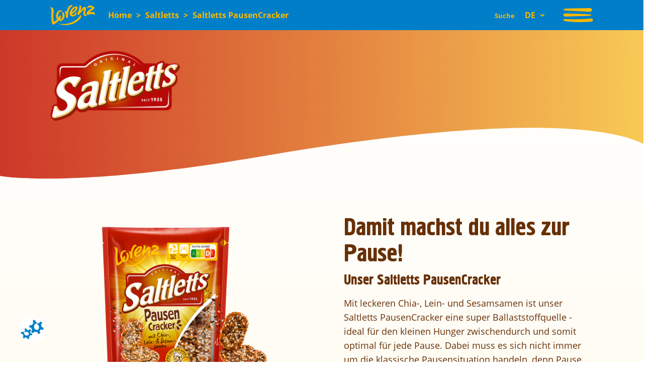

--- FILE ---
content_type: text/html; charset=UTF-8
request_url: https://lorenz-snacks.de/saltlettspausencracker
body_size: 14345
content:
<!DOCTYPE html>
<html  lang="de" dir="ltr" prefix="og: https://ogp.me/ns#">
  <head>
  	<script src="https://lorenz-snacks.de/cookies_de/ccm19/public/app.js?apiKey=9884b0cf4be0404474357ccfdc4529d0310a62467f8fd7ce&amp;domain=a2b3d35&amp;theme=f9ced4e" referrerpolicy="origin"></script>
    <meta charset="utf-8" />
<link rel="canonical" href="http://lorenz-snacks.de/saltlettspausencracker" />
<meta property="og:image" content="https://lorenz-snacks.de/sites/default/files/2021-02/Lorenz_green_sRGB.png" />
<meta name="Generator" content="Drupal 11 (https://www.drupal.org)" />
<meta name="MobileOptimized" content="width" />
<meta name="HandheldFriendly" content="true" />
<meta name="viewport" content="width=device-width, initial-scale=1.0" />
<link rel="alternate" hreflang="de" href="http://lorenz-snacks.de/saltlettspausencracker" />

    <title>Saltletts PausenCracker | Lorenz</title>
    <link rel="stylesheet" media="all" href="/core/modules/system/css/components/align.module.css?t6n0d1" />
<link rel="stylesheet" media="all" href="/core/modules/system/css/components/container-inline.module.css?t6n0d1" />
<link rel="stylesheet" media="all" href="/core/modules/system/css/components/clearfix.module.css?t6n0d1" />
<link rel="stylesheet" media="all" href="/core/modules/system/css/components/hidden.module.css?t6n0d1" />
<link rel="stylesheet" media="all" href="/core/modules/system/css/components/item-list.module.css?t6n0d1" />
<link rel="stylesheet" media="all" href="/core/modules/system/css/components/js.module.css?t6n0d1" />
<link rel="stylesheet" media="all" href="/core/modules/system/css/components/position-container.module.css?t6n0d1" />
<link rel="stylesheet" media="all" href="/core/modules/system/css/components/reset-appearance.module.css?t6n0d1" />
<link rel="stylesheet" media="all" href="/modules/contrib/paragraphs/css/paragraphs.unpublished.css?t6n0d1" />
<link rel="stylesheet" media="all" href="/libraries/bootstrap/css/bootstrap.min.css?t6n0d1" />
<link rel="stylesheet" media="all" href="/themes/lorenz/drupal-bootstrap.css?t6n0d1" />
<link rel="stylesheet" media="all" href="/themes/lorenz/dist/css/main.css?t6n0d1" />
<link rel="stylesheet" media="all" href="/themes/lorenz/dist/css/component-text/component-text.css?t6n0d1" />
<link rel="stylesheet" media="all" href="/themes/lorenz/dist/css/image-teaser/image-teaser.css?t6n0d1" />
<link rel="stylesheet" media="all" href="/themes/lorenz/dist/css/image-content/image-content.css?t6n0d1" />
<link rel="stylesheet" media="all" href="/themes/lorenz/dist/css/benefit-teaser/benefit-teaser.css?t6n0d1" />
<link rel="stylesheet" media="all" href="/themes/lorenz/dist/css/nutrition-table/nutrition-table.css?t6n0d1" />
<link rel="stylesheet" media="all" href="/themes/lorenz/dist/css/image-text/image-text.css?t6n0d1" />
<link rel="stylesheet" media="all" href="/themes/lorenz/dist/css/accordion/accordion.css?t6n0d1" />
<link rel="stylesheet" media="all" href="/themes/lorenz/dist/css/social-teaser/social-teaser.css?t6n0d1" />
<link rel="stylesheet" media="all" href="/themes/lorenz/dist/css/page-headline/page-headline.css?t6n0d1" />
<link rel="stylesheet" media="all" href="/themes/lorenz/dist/css/news-teaser/news-teaser.css?t6n0d1" />
<link rel="stylesheet" media="all" href="/themes/lorenz/dist/css/stage/stage.css?t6n0d1" />
<link rel="stylesheet" media="all" href="/themes/lorenz/dist/css/spacer/spacer.css?t6n0d1" />
<link rel="stylesheet" media="all" href="/themes/lorenz/dist/css/product-overview/product-overview.css?t6n0d1" />
<link rel="stylesheet" media="all" href="/themes/lorenz/dist/css/product-slider/product-slider.css?t6n0d1" />
<link rel="stylesheet" media="all" href="/themes/lorenz/dist/css/nutrition-bubbles/nutrition-bubbles.css?t6n0d1" />
<link rel="stylesheet" media="all" href="/themes/lorenz/dist/css/lang-switcher/lang-switcher.css?t6n0d1" />
<link rel="stylesheet" media="all" href="/themes/lorenz/dist/css/news-grid/news-grid.css?t6n0d1" />
<link rel="stylesheet" media="all" href="/themes/lorenz/dist/css/search/search.css?t6n0d1" />
<link rel="stylesheet" media="all" href="/themes/lorenz/dist/css/crisis-layer/crisis-layer.css?t6n0d1" />
<link rel="stylesheet" media="all" href="/themes/lorenz/dist/css/video/video.css?t6n0d1" />
<link rel="stylesheet" media="all" href="/themes/lorenz/dist/css/iframe/iframe.css?t6n0d1" />
<link rel="stylesheet" media="all" href="/themes/lorenz/overrides.css?t6n0d1" />
<link rel="stylesheet" media="all" href="/themes/lorenz/3dFlipbook/css/3d-flipbook.css?t6n0d1" />

    <script src="/core/assets/vendor/jquery/jquery.min.js?v=4.0.0-beta.2"></script>
<script src="/sites/all/modules/denkwerk/dohelpers/dohelpers.js?v=1.x"></script>

    <link rel="icon" type="image/png" sizes="32x32" href="/themes/lorenz/dist/static/images/generic/favicon.png" />
    <meta name="p:domain_verify" content="043a804c4ea18c9c1c912f9bce414262"/>

  </head>
  <body class="exclude-node-title color-combi--saltletts path-node page-node-type-page">
    <a href="#main-content" class="visually-hidden focusable skip-link">
      Direkt zum Inhalt
    </a>
    
      <div class="dialog-off-canvas-main-canvas" data-off-canvas-main-canvas>
    					<header class="navbar navbar--show-logo-mobile navbar-default container-fluid" id="navbar" role="banner">
							<div class="navbar-header grid-container">
					<a href="/" class="navbar-header__logo-wrapper" aria-label="Home">
						<div class="image-wrapper">
							<svg class="navbar-header__logo" viewbox="0 0 134 60" fill="none" xmlns="http://www.w3.org/2000/svg">
								<title>Laurenz Logo</title>
								<path d="M41.07 24.04c-.88-1.71-3.15-1.98-5.1-2.06-1.71-.08-1.08.94-.94 1.14 2.3 3.37 2.52 7.67 1.83 11.46a11.6 11.6 0 01-3.81 6.79c-1.53 1.24-3.17 1.3-3.92 1.05a2.1 2.1 0 01-.47-.23.12.12 0 01.01-.15l1.44-1.75c1.45-1.8 3.3-4.58 1.47-7.39-1.75-2.67-2.16-2.76-2.51-2.63-.25.12-.33.33-.7 1.2-.36.92-.7 1.64-2.34 4.9-.19.36-.94 1.73-1.2 1.73s-.96-2.06-1.25-3.7c-.93-5.29.56-8.81 2.54-11.6 3.66-5.17 9.55-3.19 9.91-3.96.27-.57 0-1.36-1.31-2.06-3.65-1.95-7.9-1.05-10.82 1.02a14.56 14.56 0 00-5.46 7.6c-3.24 10.22 1.47 16.2 2.15 17.38a.3.3 0 010 .35c-.74 1.1-6.69 6.57-8.96 6.49-2.04-.08-3.22-11.53-1.96-24.33.32-3.2 1.56-9.74-.3-14.2a6.97 6.97 0 00-6.26-4.12c-.67 0-1.33.05-1.99.16-.6.11-1.12.3-1.12.66 0 .53 1.17 1.6 1.83 2.6C3.26 12.57 4 16.47 3.27 24.95c-.63 7.47.11 29.01 3.65 32.66a1.63 1.63 0 001.27.56c4.1-.11 11.1-5.6 15.74-10.63.14-.16.61-.7.85-.93a.29.29 0 01.3-.06c.58.21 2.14 1.19 4.54 1.19 10.25.01 16.65-13.58 11.45-23.7zM109.6 30.71c-5.4-1.72-5.4-7.08-5.02-9.71.96-6.74 3.77-9.45 1.93-13.5a4.1 4.1 0 00-2.1-1.93c-2.72-.87-5.9 1.22-8.3 4.04-1.5 1.76-1.66 1.9-4.24 5.46-.17.23-1.19 1.64-1.44 1.56-.2-.06-.02-.77.05-1.06.1-.46.24-.84.43-1.41 1.63-4.82 4.8-12.7-3.4-13.17-.16-.01-.57.05-.68.3-.12.25-.03.43.16.87 1.5 3.7-1.76 14.72-4.61 19.4-1.45 2.39-.72 7.36.82 8.34.58.36 1.64.08 2.65-1.05 3.65-4.1 11.82-14.11 14.44-15.76 0 0 .98-.78 1.01.2.02.52-.04 1.03-.17 1.54-2.6 10.37-2.83 14.23-.08 16.32.87.66 3.5 2.51 8.52.64a.73.73 0 00.44-.52.61.61 0 00-.4-.56z" fill="currentColor"/>
								<path d="M133.97 27.63c-.51-3.68-2.06-5.94-3.51-6.2-3.74-.6-6.78-.53-10.37.12-1.07.2-2.14.44-3.19.74-.37.1-.32-.14-.21-.29.26-.33.54-.64.84-.93 2.06-1.99 11.75-8.22 13.15-9.65.62-.64 1.63-1.46 1.13-3.99-.57-2.85-8.62-6.28-13.06-6.16-2.7.07-7.92 1.3-8.52 8.17-.03.35.28.65.46.67a.8.8 0 00.62-.24c1.58-1.65 2.1-2.53 4.57-2.88 4.32-.61 8.07 1 8.8 1.74.38.37.24.85-.7 1.45l-3.41 2.17c-9.05 5.73-10.21 8.1-11.3 9.92-.82 1.36-1.16 3.1-.5 4.32.26.49 1.64 2.25 2.93 2.74.36.13.88-.07 1-.1 7.7-3.1 13.81-2.64 18.56-1.44.83.21 1.43.44 1.72.54.36.12.68.15.86 0 .2-.18.17-.43.13-.7zM44.62 21.66a22.8 22.8 0 011.93 6.13c.45 3.68.28 5.36-.04 8.18-.04.35-.04.87.65 1.26 1.4.8 3 1.15 4.6 1.04.81-.08 1.2-.21 1.15-1.33a56.35 56.35 0 012.1-18.6c1.73-6.32 4.82-10.4 7.16-12.58a4.76 4.76 0 014.07-1.1c.63.16.84-.23.88-.44.13-.8-2.55-4.2-4.54-4.22a5.65 5.65 0 00-3.3 1.09c-3.82 2.46-8.05 9.15-9.4 16.33-.14.7-.16.7-.28 1.67-.03.25-.12.78-.3.79-.17 0-.08-.23-.82-1-.21-.22-.47-.39-.76-.48a9.2 9.2 0 00-3.95-.27c-.63.1-1.02.42-.61 1 .26.37.68 1 1.46 2.53zM90.91 29.46c-.52 0-.56.7-2.68 3.75-2.77 3.96-8.6 11.43-22 17.73 0 0-16.56 8.53-38.2 5.25l-1.94-.33c-.74-.13-.9.55.18 1.01.68.29 2.24.78 2.6.88 24 6.82 50.6-2.51 62.3-19.46 1.78-2.56.93-8.83-.26-8.83z" fill="currentColor"/>
								<path d="M76.04 18.61c4.32-4.1 9.28-13.12 3.76-14.25-15.45-3.17-32 27.57-13.46 29.7 6.76.78 11-4.49 11.85-6.6.49-1.2.9-4.18.64-6.49-.02-.12-.13-.73-.48-.72-.4 0-.63.54-.67.61-.27.5-.65 1.24-1.25 2.18-1.92 3-4.63 6.1-8.18 6.23-1.14.04-2.98-.24-3.41-2.07-.15-.63-.17-.7.28-.86 1.03-.44 2.03-.93 3-1.48 2.81-1.53 6.47-4.87 7.92-6.25zm-10.79 2l.6-1.46s.25-.58.66-1.44c3.08-6.06 7.54-8.65 9.01-8.85a.73.73 0 01.64.16.54.54 0 01.16.6c-.13.53-.96 2.7-3.47 5.61a30.63 30.63 0 01-6.68 5.89c-.36.25-.85.53-1.05.42-.12-.07.02-.65.13-.94z" fill="currentColor"/>
							</svg>
						</div>
					</a>
					  <div class="region region-navigation">
        <ol class="breadcrumb">
          <li >
                  <a href="/">Home</a>
              </li>
          <li >
                  <a href="/saltletts">Saltletts</a>
              </li>
          <li >
                  Saltletts PausenCracker
              </li>
      </ol>

<nav role="navigation" aria-labelledby="block-lorenz-account-menu-menu" id="block-lorenz-account-menu">
            
  <h2 class="visually-hidden" id="block-lorenz-account-menu-menu">User account menu</h2>
  

        
      <ul class="menu menu--account nav navbar-nav navbar-right">
                      <li class="search-item first last">
                                        <span class="search navbar-text">Suche</span>
              </li>
        </ul>
  

  </nav>
<section id="block-languageblock" class="block block-dohelpers block-languageblock clearfix">
  
    

      
        
        <ul class="lang-switcher__wrapper"><li class="lang-switcher__item active">
                <a href="/startseite" class="region active-trail is-active">DE</a>
            </li><li class="lang-switcher__item">
                <a href="https://www.lorenz-snacks.com/" title="Lorenz International">INT</a>
            </li><li class="lang-switcher__item">
                <a href="https://www.lorenz-snacks.pl/" title="Lorenz Poland">PL</a>
            </li><li class="lang-switcher__item">
                <a href="https://lorenz-snacks.at/" title="Lorenz Österreich">AT</a>
            </li></ul>
  </section>


  </div>

																<button type="button" class="navbar-toggle navbar-toggle-js-dkp" aria-label="Navigation aktivieren/deaktivieren" data-toggle="collapse" data-target="#navbar-collapse">
							<div class="burger-icon">
								<div class="image-wrapper">
									<svg viewbox="0 0 69 33" fill="none" xmlns="http://www.w3.org/2000/svg">
										<title>Open Navigation</title>
										<path d="M2.16 30c4.64 1.4 10.02 1.6 14.99 2.03 5.1.44 10.2.77 15.34.9a306.2 306.2 0 0031.67-.98c6.44-.5 6.47-7.87 0-7.32-10.52.89-21.09 1.4-31.67 1.52-5.11.05-10.23.1-15.34.03-5-.08-10.03-.55-15 0-3.03.34-2.13 3.18 0 3.82zM64.28 15.6c-10.02-1.79-20.66-1.73-30.94-2.07-5.43-.18-10.86-.33-16.29-.44-4.34-.08-9.8-.89-13.94.07-2.38.55-4.08 2.73-2.49 4.4 2.94 3.09 6.62 2.62 11.34 2.38 6.1-.32 12.22-.6 18.33-.82 11.28-.42 22.87-.02 34-1.43 1.5-.19 1.38-1.85 0-2.1zM.83 4.32c3.1 1.9 7.26 1.66 11.18 1.9 5.42.34 10.85.62 16.29.88 10.84.53 21.77.8 32.57 1.73 7.71.66 8.02-9.19 0-8.82C50.04.51 39.14.4 28.3.64c-5.44.12-10.86.28-16.3.51-3.93.16-8.02-.13-11.17 1.73a.83.83 0 000 1.44z" fill="currentColor"/>
									</svg>
								</div>
							</div>

							<div class="close-icon">
								<div class="image-wrapper">
									<svg xmlns="http://www.w3.org/2000/svg" viewbox="0 0 24 24">
										<title>Close Navigation</title>
										<path d="M22.71 16.29a20.66 20.66 0 00-8.54-9 30.32 30.32 0 017.71-5.61l.71-.34c1.29-.65.49-1.64-1.68-1.19-.28.06-.9.28-1 .33a27 27 0 00-8.81 5.37 16.64 16.64 0 00-7.18-.95C2.79 5 .59 7.18.8 7.74c.13.35.84.28 2 .24a18 18 0 015.76.57 20.57 20.57 0 00-5 11.85c0 1.24 2.1 3.78 2.78 3.59.43-.12.46-.9.6-2.16a21.82 21.82 0 013.52-10A20.5 20.5 0 0112 9.72a22.69 22.69 0 019.75 8.44l.34.57c.65 1 1.51.21 1-1.59a8.57 8.57 0 00-.38-.85z" fill="currentColor"/>
									</svg>
								</div>
							</div>
						</button>
									</div>

				<!-- search -->
								<div class="navbar__search navbar__search--desktop grid-container">
																		  <div class="region region-highlighted">
    
<div class="search-block-form block block-search block-search-form-block" data-drupal-selector="search-block-form" id="block-lorenz-search" role="search">
  
      <h2 class="visually-hidden">Search</h2>
    
      <form action="/search/content" method="get" id="search-block-form" accept-charset="UTF-8">
  <div class="form-item js-form-item form-type-search js-form-type-search form-item-keys js-form-item-keys form-no-label form-group">
      <label for="edit-keys" class="control-label sr-only">Suche</label>
  
  
        <div class="input-group">
  
  
  <input title="Die Begriffe eingeben, nach denen gesucht werden soll." data-drupal-selector="edit-keys" class="form-search form-control" placeholder="Suche" type="search" id="edit-keys" name="keys" value="" size="15" maxlength="128" />
      <span class="input-group-btn">  
  
  <button type="submit" value="" class="button js-form-submit form-submit btn-default btn"></button>
  
  
  

</span>

  
      </div>
  
  



  
  
      <div id="edit-keys--description" class="description help-block">
      Die Begriffe eingeben, nach denen gesucht werden soll.
    </div>
  </div>
<div class="form-actions form-group js-form-wrapper form-wrapper" data-drupal-selector="edit-actions" id="edit-actions"></div>

</form>

  </div>

  </div>

											
				</div>

				<!-- end of search -->

													<div id="navbar-collapse" class="navbar-collapse collapse">
						<div class="navbar-collapse__wrapper grid-container">
							<button type="button" class="navbar-toggle navbar-toggle-js-mobile" aria-label="Navigation aktivieren/deaktivieren" data-toggle="collapse" data-target="#navbar-collapse">
								<div class="close-icon">
									<div class="image-wrapper">
										<svg xmlns="http://www.w3.org/2000/svg" viewbox="0 0 24 24">
											<title>Navigation icon</title>
											<path d="M22.71 16.29a20.66 20.66 0 00-8.54-9 30.32 30.32 0 017.71-5.61l.71-.34c1.29-.65.49-1.64-1.68-1.19-.28.06-.9.28-1 .33a27 27 0 00-8.81 5.37 16.64 16.64 0 00-7.18-.95C2.79 5 .59 7.18.8 7.74c.13.35.84.28 2 .24a18 18 0 015.76.57 20.57 20.57 0 00-5 11.85c0 1.24 2.1 3.78 2.78 3.59.43-.12.46-.9.6-2.16a21.82 21.82 0 013.52-10A20.5 20.5 0 0112 9.72a22.69 22.69 0 019.75 8.44l.34.57c.65 1 1.51.21 1-1.59a8.57 8.57 0 00-.38-.85z" fill="currentColor"/>
										</svg>
									</div>
								</div>
							</button>
							<a class="navbar-logo navbar-logo__navi" href="/" aria-label="Home">
								<div class="image-wrapper">
									<svg viewbox="0 0 134 60" fill="none" xmlns="http://www.w3.org/2000/svg">
										<title>Laurenz Logo</title>
										<path d="M41.07 24.04c-.88-1.71-3.15-1.98-5.1-2.06-1.71-.08-1.08.94-.94 1.14 2.3 3.37 2.52 7.67 1.83 11.46a11.6 11.6 0 01-3.81 6.79c-1.53 1.24-3.17 1.3-3.92 1.05a2.1 2.1 0 01-.47-.23.12.12 0 01.01-.15l1.44-1.75c1.45-1.8 3.3-4.58 1.47-7.39-1.75-2.67-2.16-2.76-2.51-2.63-.25.12-.33.33-.7 1.2-.36.92-.7 1.64-2.34 4.9-.19.36-.94 1.73-1.2 1.73s-.96-2.06-1.25-3.7c-.93-5.29.56-8.81 2.54-11.6 3.66-5.17 9.55-3.19 9.91-3.96.27-.57 0-1.36-1.31-2.06-3.65-1.95-7.9-1.05-10.82 1.02a14.56 14.56 0 00-5.46 7.6c-3.24 10.22 1.47 16.2 2.15 17.38a.3.3 0 010 .35c-.74 1.1-6.69 6.57-8.96 6.49-2.04-.08-3.22-11.53-1.96-24.33.32-3.2 1.56-9.74-.3-14.2a6.97 6.97 0 00-6.26-4.12c-.67 0-1.33.05-1.99.16-.6.11-1.12.3-1.12.66 0 .53 1.17 1.6 1.83 2.6C3.26 12.57 4 16.47 3.27 24.95c-.63 7.47.11 29.01 3.65 32.66a1.63 1.63 0 001.27.56c4.1-.11 11.1-5.6 15.74-10.63.14-.16.61-.7.85-.93a.29.29 0 01.3-.06c.58.21 2.14 1.19 4.54 1.19 10.25.01 16.65-13.58 11.45-23.7zM109.6 30.71c-5.4-1.72-5.4-7.08-5.02-9.71.96-6.74 3.77-9.45 1.93-13.5a4.1 4.1 0 00-2.1-1.93c-2.72-.87-5.9 1.22-8.3 4.04-1.5 1.76-1.66 1.9-4.24 5.46-.17.23-1.19 1.64-1.44 1.56-.2-.06-.02-.77.05-1.06.1-.46.24-.84.43-1.41 1.63-4.82 4.8-12.7-3.4-13.17-.16-.01-.57.05-.68.3-.12.25-.03.43.16.87 1.5 3.7-1.76 14.72-4.61 19.4-1.45 2.39-.72 7.36.82 8.34.58.36 1.64.08 2.65-1.05 3.65-4.1 11.82-14.11 14.44-15.76 0 0 .98-.78 1.01.2.02.52-.04 1.03-.17 1.54-2.6 10.37-2.83 14.23-.08 16.32.87.66 3.5 2.51 8.52.64a.73.73 0 00.44-.52.61.61 0 00-.4-.56z" fill="currentColor"/>
										<path d="M133.97 27.63c-.51-3.68-2.06-5.94-3.51-6.2-3.74-.6-6.78-.53-10.37.12-1.07.2-2.14.44-3.19.74-.37.1-.32-.14-.21-.29.26-.33.54-.64.84-.93 2.06-1.99 11.75-8.22 13.15-9.65.62-.64 1.63-1.46 1.13-3.99-.57-2.85-8.62-6.28-13.06-6.16-2.7.07-7.92 1.3-8.52 8.17-.03.35.28.65.46.67a.8.8 0 00.62-.24c1.58-1.65 2.1-2.53 4.57-2.88 4.32-.61 8.07 1 8.8 1.74.38.37.24.85-.7 1.45l-3.41 2.17c-9.05 5.73-10.21 8.1-11.3 9.92-.82 1.36-1.16 3.1-.5 4.32.26.49 1.64 2.25 2.93 2.74.36.13.88-.07 1-.1 7.7-3.1 13.81-2.64 18.56-1.44.83.21 1.43.44 1.72.54.36.12.68.15.86 0 .2-.18.17-.43.13-.7zM44.62 21.66a22.8 22.8 0 011.93 6.13c.45 3.68.28 5.36-.04 8.18-.04.35-.04.87.65 1.26 1.4.8 3 1.15 4.6 1.04.81-.08 1.2-.21 1.15-1.33a56.35 56.35 0 012.1-18.6c1.73-6.32 4.82-10.4 7.16-12.58a4.76 4.76 0 014.07-1.1c.63.16.84-.23.88-.44.13-.8-2.55-4.2-4.54-4.22a5.65 5.65 0 00-3.3 1.09c-3.82 2.46-8.05 9.15-9.4 16.33-.14.7-.16.7-.28 1.67-.03.25-.12.78-.3.79-.17 0-.08-.23-.82-1-.21-.22-.47-.39-.76-.48a9.2 9.2 0 00-3.95-.27c-.63.1-1.02.42-.61 1 .26.37.68 1 1.46 2.53zM90.91 29.46c-.52 0-.56.7-2.68 3.75-2.77 3.96-8.6 11.43-22 17.73 0 0-16.56 8.53-38.2 5.25l-1.94-.33c-.74-.13-.9.55.18 1.01.68.29 2.24.78 2.6.88 24 6.82 50.6-2.51 62.3-19.46 1.78-2.56.93-8.83-.26-8.83z" fill="currentColor"/>
										<path d="M76.04 18.61c4.32-4.1 9.28-13.12 3.76-14.25-15.45-3.17-32 27.57-13.46 29.7 6.76.78 11-4.49 11.85-6.6.49-1.2.9-4.18.64-6.49-.02-.12-.13-.73-.48-.72-.4 0-.63.54-.67.61-.27.5-.65 1.24-1.25 2.18-1.92 3-4.63 6.1-8.18 6.23-1.14.04-2.98-.24-3.41-2.07-.15-.63-.17-.7.28-.86 1.03-.44 2.03-.93 3-1.48 2.81-1.53 6.47-4.87 7.92-6.25zm-10.79 2l.6-1.46s.25-.58.66-1.44c3.08-6.06 7.54-8.65 9.01-8.85a.73.73 0 01.64.16.54.54 0 01.16.6c-.13.53-.96 2.7-3.47 5.61a30.63 30.63 0 01-6.68 5.89c-.36.25-.85.53-1.05.42-.12-.07.02-.65.13-.94z" fill="currentColor"/>
									</svg>
								</div>
							</a>


							<button class="navi-back-btn">zurück</button>

							<!-- Search field for mobile -->
							<div class="navbar__search">
								
<div class="search-block-form block block-search block-search-form-block" data-drupal-selector="search-block-form" id="block-lorenz-search" role="search">
  
      <h2 class="visually-hidden">Search</h2>
    
      <form action="/search/content" method="get" id="search-block-form" accept-charset="UTF-8">
  <div class="form-item js-form-item form-type-search js-form-type-search form-item-keys js-form-item-keys form-no-label form-group">
      <label for="edit-keys" class="control-label sr-only">Suche</label>
  
  
        <div class="input-group">
  
  
  <input title="Die Begriffe eingeben, nach denen gesucht werden soll." data-drupal-selector="edit-keys" class="form-search form-control" placeholder="Suche" type="search" id="edit-keys" name="keys" value="" size="15" maxlength="128" />
      <span class="input-group-btn">  
  
  <button type="submit" value="" class="button js-form-submit form-submit btn-default btn"></button>
  
  
  

</span>

  
      </div>
  
  



  
  
      <div id="edit-keys--description" class="description help-block">
      Die Begriffe eingeben, nach denen gesucht werden soll.
    </div>
  </div>
<div class="form-actions form-group js-form-wrapper form-wrapper" data-drupal-selector="edit-actions" id="edit-actions"></div>

</form>

  </div>

							</div>
							<!-- end of Search field for mobilex -->

							<div class="navi-bg-wrapper">
								<div class="navi-bg navi-bg__desktop">
									<div class="image-wrapper">
										<svg viewbox="0 0 792 1729" fill="none" xmlns="http://www.w3.org/2000/svg">
											<title>Navigation background</title>
											<path d="M0 0h771.52c72.15 540.62-64.07 864.74-134.36 1024C529.27 1212.67 250.8 1617.7 0 1728.5V0z" fill="currentColor"/>
										</svg>
									</div>
								</div>
								<div class="navi-bg navi-bg__tablet">
									<div class="image-wrapper">
										<svg viewbox="0 0 768 426" fill="none" xmlns="http://www.w3.org/2000/svg">
											<title>Navigation background</title>
											<path d="M768 292.04C476.7 458.54 134.63 435.36 0 402.94V0h768v292.04z" fill="currentColor"/>
										</svg>
									</div>
								</div>
								<div class="navi-bg navi-bg__mobile">
									<div class="image-wrapper">
										<svg viewbox="0 0 375 248" fill="none" xmlns="http://www.w3.org/2000/svg">
											<title>Navigation background</title>
											<path d="M375 182.59c-142.23 81.3-309.26 69.98-375 54.16V0h375v182.59z" fill="currentColor"/>
										</svg>
									</div>
								</div>
							</div>

							  <div class="region region-navigation-collapsible">
    <nav role="navigation" aria-labelledby="block-lorenz-main-menu-menu" id="block-lorenz-main-menu">
            
  <h2 class="visually-hidden" id="block-lorenz-main-menu-menu">Main navigation</h2>
  

        
  <ul class="menu menu-level-0">
            
      <li class="menu-item menu-item--expanded">
         
                            			              <a href="">

          

                      
                          <span class="menu-text-1 erster_level">      Unsere
  </span>
                                        <span class="menu-text-2 erster_level">      Marken
  </span>
                
                </a>
			        
                <ul class="menu menu-level-1">
            
      <li class="menu-item">
         
                            			              <a href="/index.php/saltletts">

                  <span class="menu-image nur_bild">        <img loading="lazy" src="/sites/default/files/2025-09/Packshot_Saltletts%20Sticks%20Classic%20250g_DE_ANGLE_72dpi_1024x1024px_X_NR-1846%20%281%29.png" width="1024" height="1024" alt="Saltletts Sticks classic" class="img-responsive" />


  </span>
                </a>
			        
              
      





              </li>
                
      <li class="menu-item">
         
                            			              <a href="/index.php/crunchips">

                  <span class="menu-image nur_bild">        <img loading="lazy" src="/sites/default/files/2025-02/4018077004377_21001928__Packshot_Crunchips%20Paprika%20150g_DE_FOP_72dpi_654x654px_3_NR-2830.PNG" width="654" height="654" alt="" class="img-responsive" />


  </span>
                </a>
			        
              
      





              </li>
                
      <li class="menu-item">
         
                            			              <a href="/index.php/erdnusslocken">

                  <span class="menu-image nur_bild">        <img loading="lazy" src="/sites/default/files/2024-02/4018077006203_21001826_Packshot_Erdnu%C3%9FLocken%20Classic%20175g_DE_FOP_72dpi_230x230px_5_NR-3362.PNG" width="230" height="230" alt="ErdnußLocken Classic" class="img-responsive" />


  </span>
                </a>
			        
              
      





              </li>
                
      <li class="menu-item">
         
                            			              <a href="/index.php/nicnacs">

                  <span class="menu-image nur_bild">        <img loading="lazy" src="/sites/default/files/2024-07/4018077004896_21002001_Packshot_NicNac%27s%20Original%20110g_DE_FOP_ANGLE_72dpi_654x654px_3_NR-3609.PNG" width="654" height="654" alt="NicNac Original" class="img-responsive" />


  </span>
                </a>
			        
              
      





              </li>
                
      <li class="menu-item">
         
                            			              <a href="/index.php/naturals">

                  <span class="menu-image nur_bild">        <img loading="lazy" src="/sites/default/files/2025-12/1_Naturals%20Rosmarin%2095g_DE_FOP_72dpi_230x230px_5_NR-4052.png" width="230" height="230" alt="Naturals" class="img-responsive" />


  </span>
                </a>
			        
              
      





              </li>
                
      <li class="menu-item menu-item--expanded">
         
                            			              <a href="/index.php/produkte">

          

                      
                          <span class="menu-text-1 text_gelb_und_klein">      Alle Produkte
  </span>
                                        <span class="menu-text-2 text_gelb_und_klein"></span>
                
                </a>
			        
                <ul class="menu menu-level-2">
            
      <li class="menu-item menu-item--collapsed">
         
                            			              <a href="/index.php/nuts-fruits">

          

                      
                            
                </a>
			        
              
      





              </li>
        </ul>
  



      





              </li>
        </ul>
  



      





              </li>
                
      <li class="menu-item menu-item--expanded">
         
                            			              <a href="">

          

                      
                          <span class="menu-text-1 erster_level">      Über uns &amp; 
  </span>
                                        <span class="menu-text-2 erster_level">      unsere Werte
  </span>
                
                </a>
			        
                <ul class="menu menu-level-1">
            
      <li class="menu-item">
         
                            			              <a href="/index.php/ueber-uns">

          

                          <span class="menu-icon mit_icon">          <svg xmlns="http://www.w3.org/2000/svg" width="24" height="24" viewBox="0 0 24 24">
  <defs>
    <style>.a{opacity:0;}</style>
  </defs>
  <rect class="a" width="24" height="24"></rect>
  <path d="M21.34,10.5a3,3,0,0,0,1-3.7,2.44,2.44,0,0,0-2-1c-.35,0-.53,0-.57.15a.22.22,0,0,0,.09.24,2.37,2.37,0,0,1,.67,2.37A2.52,2.52,0,0,1,19.45,10a2,2,0,0,1-1.19.27l-.13,0a3.83,3.83,0,0,1-1.29-.87,2.57,2.57,0,0,1-.37-.69,2.29,2.29,0,0,1,.68-2.46,3.81,3.81,0,0,1,2.63-.89c.32,0,.46,0,.51-.1a.24.24,0,0,0,0-.2c-.05-.13-.22-.25-.51-.34a4.78,4.78,0,0,0-3.5.37,3.71,3.71,0,0,0-1.72,1.74,3.73,3.73,0,0,0-.3,1.59,1.73,1.73,0,0,0-.32,0c-.35,0-.52,0-.57.14a.21.21,0,0,0,.09.24,2.35,2.35,0,0,1,.67,2.37A2.45,2.45,0,0,1,13,12.56a1.82,1.82,0,0,1-1.19.27l-.13,0a4,4,0,0,1-1.29-.87,2.5,2.5,0,0,1-.37-.7,2.29,2.29,0,0,1,.68-2.45,3.71,3.71,0,0,1,2.63-.89c.32,0,.46,0,.52-.1a.26.26,0,0,0,0-.21c-.05-.13-.22-.24-.5-.33a4.8,4.8,0,0,0-3.51.37.6.6,0,0,0-.11.06,2.69,2.69,0,0,0-.25-.88,2.46,2.46,0,0,0-2-1c-.34,0-.52,0-.57.15a.22.22,0,0,0,.09.24,2.35,2.35,0,0,1,.67,2.37A2.48,2.48,0,0,1,6.63,10a2,2,0,0,1-1.19.27l-.13,0A4,4,0,0,1,4,9.36a2.43,2.43,0,0,1-.37-.69,2.31,2.31,0,0,1,.69-2.46A3.79,3.79,0,0,1,7,5.32c.32,0,.47,0,.52-.1a.2.2,0,0,0,0-.2c0-.13-.22-.25-.5-.34a4.8,4.8,0,0,0-3.51.37A3.69,3.69,0,0,0,1.78,6.79a3,3,0,0,0,.86,3.79A4.82,4.82,0,0,0,0,14.76c0,.62.15,1.73,1,2.07a1,1,0,0,0,.39.1.24.24,0,0,0,.18-.06c.08-.06.09-.18,0-.32A4,4,0,0,1,2,13.29a2.91,2.91,0,0,1,2.28-1.9,3.75,3.75,0,0,0,1.36.16,5.28,5.28,0,0,0,1.19-.19A2.81,2.81,0,0,1,8,11.67a3,3,0,0,0,1,1.47,4.84,4.84,0,0,0-2.63,4.18c0,.63.15,1.74,1,2.08.3.12.48.13.58,0a.28.28,0,0,0,0-.32,4.11,4.11,0,0,1,.41-3.26A2.9,2.9,0,0,1,10.69,14a4.27,4.27,0,0,0,1.36.16,5.37,5.37,0,0,0,1.19-.19,2.87,2.87,0,0,1,2.58,1.93,4.07,4.07,0,0,1,.41,3.26.29.29,0,0,0,0,.32.24.24,0,0,0,.18.06,1.24,1.24,0,0,0,.39-.1c.73-.3.74-1.08.75-1.76v-.16a5.46,5.46,0,0,0-2.65-4.42,3.71,3.71,0,0,0,1-1.19,2.48,2.48,0,0,1,1.2-.48,3.72,3.72,0,0,0,1.35.16,5.36,5.36,0,0,0,1.2-.19,2.87,2.87,0,0,1,2.58,1.93,4.11,4.11,0,0,1,.41,3.26.31.31,0,0,0,0,.32.28.28,0,0,0,.18.06,1.1,1.1,0,0,0,.4-.1c.73-.3.74-1.08.75-1.76v-.15a5.43,5.43,0,0,0-2.66-4.42"></path>
</svg>


  </span>
                      
                          <span class="menu-text-1 mit_icon">      Über uns
  </span>
                            
                </a>
			        
              
      





              </li>
                
      <li class="menu-item">
         
                            			              <a href="/index.php/nachhaltigkeit">

          

                          <span class="menu-icon mit_icon">          <svg xmlns="http://www.w3.org/2000/svg" width="24" height="24" viewBox="0 0 24 24">
  <defs>
    <style>.a{opacity:0;}</style>
  </defs>
  <rect class="a" width="24" height="24"></rect>
  <path d="M23.24,4.5a5.79,5.79,0,0,0-6.43-2.3,10.72,10.72,0,0,0-5.88,5A4.11,4.11,0,0,0,8.44,5.17,6.35,6.35,0,0,0,1.27,7.31C-.22,9.25-.84,12.76,1.92,16a17.18,17.18,0,0,0,3.54,3.06,1.15,1.15,0,0,0,.57.22,3.68,3.68,0,0,0,1.44-.43.28.28,0,0,0,0-.48c-.79-.59-1.75-1.37-2.28-1.84A7.12,7.12,0,0,1,2.6,10.09a3.86,3.86,0,0,1,1.63-3,3.86,3.86,0,0,1,3.14-.21c1.82.94,2.14,2.9,1.94,4.73s-.21,2.11.07,2.13,1.77-.4,1.89-.76a12.63,12.63,0,0,1,1.5-5.2c1.19-1.92,3-4.14,4.94-4.3a3.5,3.5,0,0,1,3.87,1.94c.82,1.58-1,7.77-10,12.06a25.31,25.31,0,0,1-9,2.91l-.86.08c-1.28.11-1.11,1.07.79,1.45a15.16,15.16,0,0,0,6.09-.57s1.6-.48,2-.62A23.51,23.51,0,0,0,20.66,14C21.05,13.51,25.81,8.26,23.24,4.5Z"></path>
</svg>


  </span>
                      
                          <span class="menu-text-1 mit_icon">      Nachhaltigkeit
  </span>
                            
                </a>
			        
              
      





              </li>
                
      <li class="menu-item">
         
                            			              <a href="/index.php/qualitaet-bei-lorenz">

          

                          <span class="menu-icon mit_icon">          <svg xmlns="http://www.w3.org/2000/svg" width="24" height="24" viewBox="0 0 24 24">
  <defs>
    <style>.a{opacity:0;}</style>
  </defs>
  <rect class="a" width="24" height="24"></rect>
  <path d="M16.79,12.51a6.53,6.53,0,0,0,1.15-4.58.51.51,0,0,0-.76-.38,2.26,2.26,0,0,0-.63.48.88.88,0,0,0-.23.61,6,6,0,0,1-.25,1.44,5.67,5.67,0,0,1-2.73,3.24,4.62,4.62,0,0,1-2.77.51,4.47,4.47,0,0,1-3.19-2.21A6.52,6.52,0,0,1,6.59,10c-.38-1.43-.51-3.36,1.83-5.56a4.27,4.27,0,0,1,3-1.24,1,1,0,0,0,.81-.43l0-.07a.57.57,0,0,0-.48-.88,6.67,6.67,0,0,0-3.91,1A6.57,6.57,0,0,0,5,6c-1.78,4.5.86,7.13,1.17,7.41l.15.14a5.07,5.07,0,0,0,.56.48c-.08.37-.16.73-.23,1.08-.34,1.64-.64,3.32-.89,5l-.18,1.25-.1.73-.09.82c0,.22,0,.36.26.76a.8.8,0,0,0,.44.27A1,1,0,0,0,6.4,24,1.46,1.46,0,0,0,7,23.84l.23-.2L7.8,23c.13-.14.28-.28.42-.42l0,0,.27.38.16.25.18.27a1.21,1.21,0,0,0,.4.35l0,0a1.25,1.25,0,0,0,.51.1,1.29,1.29,0,0,0,.55-.15,1.16,1.16,0,0,0,.21-.16.55.55,0,0,0,.13-.17,1,1,0,0,0,.19-.6l.3-3.88c0-2,.05-2.73,0-3h0v-.08c0-.11,0-.21,0-.31.23,0,.46,0,.67,0a1.27,1.27,0,0,1,0,.2c0,.51.06,1.16.15,2l.12,1,.27,1.57a.33.33,0,0,0,.05.12l.21.39a.72.72,0,0,0,.46.31,1.06,1.06,0,0,0,.5,0,.27.27,0,0,0,.12,0,2.33,2.33,0,0,0,.53-.37l.16-.21a.07.07,0,0,1,.09,0l.14.08.63.41.15.09a2.16,2.16,0,0,0,.3.18h.12a1.31,1.31,0,0,0,.46-.09,1.28,1.28,0,0,0,.47-.39,2,2,0,0,0,.15-.42,1.3,1.3,0,0,0-.06-.54s0-.09,0-.13l-.24-1.18c-.19-.86-.4-1.72-.63-2.55-.17-.63-.33-1.18-.53-1.81,0,0-.05-.12-.06-.14A7.31,7.31,0,0,0,16.79,12.51ZM10.2,15.69c-.27,1.21-.52,3-.53,3l-.22,2.89-.9-1-.16-.17-.5.43-.46.4-.27.25-.09.09.17-1.19c.25-1.65.55-3.3.88-4.91q.06-.27.12-.57l.25.14a5.16,5.16,0,0,0,1.76.48C10.23,15.55,10.22,15.62,10.2,15.69ZM15,19a1.62,1.62,0,0,0-.76,0,1.77,1.77,0,0,0-.37.12l-.06,0-.13-.55L13.28,17c-.06-.24-.13-.49-.18-.71-.1-.38-.16-.59-.2-.71v0c0-.09-.06-.18-.08-.26a7.17,7.17,0,0,0,1.27-.47c.16.53.31,1,.44,1.51.22.81.42,1.64.61,2.48l0,.25Z"></path>
  <path d="M19.53,4.64a1.23,1.23,0,0,0-.8-.43h-.05l-.28,0h-.07a5.55,5.55,0,0,1-2.22-.59,9.55,9.55,0,0,1-.69-2.37,3.23,3.23,0,0,0-.2-.79.88.88,0,0,0-.29-.27L14.72,0a1.43,1.43,0,0,0-.23,0h-.2l-.11,0-.06,0a1.19,1.19,0,0,0-.46.78l-.13.55s0,.05,0,.08l0,.11-.16.48-.07.18a3.61,3.61,0,0,1-.63,1,3.45,3.45,0,0,1-1,.72l-.19.1-.15.07h0l-1.21.34-.29.08-.15.07a.81.81,0,0,0-.38.58.82.82,0,0,0,.18.64.86.86,0,0,0,.29.21l.08,0,2,.52.1,0h0l.09,0h0l.24.11a1.9,1.9,0,0,1,.42.31,1.7,1.7,0,0,1,.33.42,1.63,1.63,0,0,1,.11.23l0,0,0,.07.49,1.76a.87.87,0,0,0,.66.66h.35a.38.38,0,0,0,.3-.19l.63-1.53s.14-.35.22-.64L16,7.75l.06-.14a1.41,1.41,0,0,1,.22-.34,3.55,3.55,0,0,1,1.08-.79c.1-.05.28-.14.5-.23,1.1-.49,1.68-.78,1.77-1a.36.36,0,0,0,0-.11A1.53,1.53,0,0,0,19.53,4.64ZM15.74,6.05a2.83,2.83,0,0,0-.7.62A1.91,1.91,0,0,0,14.8,7a2.77,2.77,0,0,0-.2.46c0-.1-.07-.19-.11-.29A3.53,3.53,0,0,0,14,6.39a3.33,3.33,0,0,0-1.52-1l-.2-.06a4.81,4.81,0,0,0,1.28-.94A4.86,4.86,0,0,0,14.51,3h0L14.8,4s0,.1,0,.14a1.5,1.5,0,0,0,.36.55,1.72,1.72,0,0,0,.57.36l.17,0,1.4.29A5.23,5.23,0,0,0,15.74,6.05Z"></path>
</svg>


  </span>
                      
                          <span class="menu-text-1 mit_icon">      Qualität
  </span>
                            
                </a>
			        
              
      





              </li>
        </ul>
  



      





              </li>
                
      <li class="menu-item menu-item--expanded">
         
                            			              <a href="">

          

                      
                          <span class="menu-text-1 erster_level">      Mit uns
  </span>
                                        <span class="menu-text-2 erster_level">      arbeiten
  </span>
                
                </a>
			        
                <ul class="menu menu-level-1">
            
      <li class="menu-item">
         
                            			              <a href="/index.php/karriere">

          

                          <span class="menu-icon mit_icon">          <svg xmlns="http://www.w3.org/2000/svg" viewBox="0 0 24 24">
  <path d="M22.84 9.52l-2.37-1.78c-.28-.22-.46-.34-.42-.58a2.87 2.87 0 01.37-.84A4 4 0 0021 3.57v-.1a3.11 3.11 0 00-.5-1.18 3.57 3.57 0 00-1-1 3.76 3.76 0 00-2.86-.58A3.28 3.28 0 0014.47 2c-.33.53-.89 1.18-1.38.88l-.23-.13A99.45 99.45 0 019.8.08a.31.31 0 00-.47.07l-.1.18L8.7 1c-.08.08-.41.5-2.33 3.25a.51.51 0 00-.07.4.49.49 0 00.26.35 4.81 4.81 0 011.36 1 4.79 4.79 0 01.62.85v.07a3.67 3.67 0 01.35 1.73 1.61 1.61 0 01-1 .94 3 3 0 01-2.1-.39 5.43 5.43 0 01-1.29-.81.91.91 0 00-.69-.21 1 1 0 00-.62.36c-.47.62-.85 1.14-1.19 1.62s-.7 1-1 1.56c-.07.09-.12.19-.18.28l-.35.6a1.79 1.79 0 00.16 1.8 1.37 1.37 0 00.34.34.91.91 0 00.16.11l.55.28.29.14.51.26 1.56.87.84.5a1.85 1.85 0 001.45.22 1.82 1.82 0 001.11-.87 3.55 3.55 0 012-1.92 1.42 1.42 0 011.14.21 1.74 1.74 0 01.69.83 3.36 3.36 0 01-.19 2.25 6.29 6.29 0 01-.58 1 1.79 1.79 0 00.36 2.44c.66.51 1.32 1 2 1.58l.9.77a1.76 1.76 0 00.44.29c.66.28 1 .34 1.32.15a.56.56 0 00.25-.23l1-1.64c.41-.69.88-1.43 1.43-2.26a.52.52 0 00.07.15 2.75 2.75 0 002.92 1.16 3.65 3.65 0 002.28-1.56 2.83 2.83 0 00.5-1.17 4.07 4.07 0 00.03-1.24V17a2.86 2.86 0 00-2.42-2.45l.18-.3c.64-1 .91-1.36.84-1.64a.32.32 0 00-.17-.22c-.28-.16-.79-.17-1.63.69a5.33 5.33 0 00-.57.57 1.44 1.44 0 00.27 2.18c.27.17.95.37 1.26.55a1.58 1.58 0 01.77 2.22 1.93 1.93 0 01-1.22 1.11 2.14 2.14 0 01-1.65-.41 15.56 15.56 0 01-1.3-1.43 1.12 1.12 0 00-.85-.28 1.09 1.09 0 00-.74.46l-.13.2c-.36.54-.94 1.57-1.36 2.33l-.42.74a.14.14 0 01-.07 0 .49.49 0 01-.35-.11l-.83-.66-.61-.44-.21-.17a1.13 1.13 0 01-.19-1.54 3.71 3.71 0 00.61-2.63 3.3 3.3 0 00-1.67-2.39 3.66 3.66 0 00-1.3-.57A3 3 0 009 12.8h-.13a3.31 3.31 0 00-2.12 1.7.89.89 0 01-.54.43.82.82 0 01-.68-.09l-.91-.53c-.53-.29-1.78-.88-1.83-.9L3 13l.12-.18 1-1.45.48-.65a.31.31 0 01.48 0 2.79 2.79 0 002.62.78A3.65 3.65 0 0010 9.87a2.88 2.88 0 00.5-1.17 4.06 4.06 0 00.09-1.28v-.1a2.8 2.8 0 00-1.2-1.95.64.64 0 01-.28-.43.67.67 0 01.1-.5l.3-.44.34-.53.31-.53.64.5c.31.21.91.73 1.08.85.43.32 1.08.87 1.51 1.18a.58.58 0 00.44.09.53.53 0 00.34-.28V5.2A9.91 9.91 0 0115 3.8a2.87 2.87 0 012-1.42 2.34 2.34 0 011.75.52s1.47 1.33-.56 4.69A1.05 1.05 0 0018.62 9c.33.2 1.77 1.26 2.29 1.72l.43.38.23.22.46.42a.91.91 0 00.16.11 1.47 1.47 0 00.42.18.86.86 0 00.28 0 1.17 1.17 0 00.6-2.03z"></path>
</svg>


  </span>
                      
                          <span class="menu-text-1 mit_icon">      Ausbildung und Berufe 
  </span>
                            
                </a>
			        
              
      





              </li>
                
      <li class="menu-item">
         
                            			              <a href="/index.php/jobportal">

          

                          <span class="menu-icon mit_icon">          <svg xmlns="http://www.w3.org/2000/svg" viewBox="0 0 23.9 20.2">
  <path d="M23.5 10.4c.2-1.9.5-3.7.3-5.7l-.1-.1c-.7-.6-1.3-.1-1.6.4.2 1.6-.1 3.2-.3 4.7-1.6.9-3.9 1.3-5.7 1.8-.4 0-1.1.2-1.1.5l.2.6c.7.6 4.9 0 6.5-.8-.1 1.7.2 4.1.2 5.6l-.1.5c-6.7-.1-19.3.8-19.5.2v-.7c.3-1.4.5-3.5.5-5.1 1.3.3 6 1.2 6.5.6v-.5c0-.3-.7-.4-1.1-.5l-5.4-1.7-.2-3.5c-.1-.4 0-.7.2-.7 2.8.1 9.2.2 12.2 0l4.6-.3c1-.2 1.5-.5 1.5-.9 0-.5-3.5-.3-4.8-.4-.7-5.4-5.9-6.2-8-.2l-5.7-.1c-.4 0-1.3 0-1.6.2-.5.5-.6 1.1-.6 1.8.4 4.3.4 6.6-.2 10.6L0 18.2c-.1.9.5 1.9 1.4 2 6.5.1 14-.4 20.4-.3 2.4-.1 1.5-3 1.5-4.6.1-1.7 0-3.2.2-4.9zM10.9 2.7c.7-1.3 2.8-1.2 3.3-.1l.2 1.7h-4.1l.6-1.6z" fill="currentColor"></path>
  <path d="M12.1 12.8c-.6.2-.7.9 0 1.1h1.5c.1 0 .5-.1.5-.8 0-.3.1-2.4-.1-2.7a.5.5 0 00-.5-.3l-2.5.1h-.1c-.7.2-.5 1.3-.5 1.8v1.2l.1.4c.2.3 1 .4.9-.3l.1-1.9 1.6-.1v1.3c-.4.2-.9.2-1 .2z" fill="currentColor"></path>
</svg>


  </span>
                      
                          <span class="menu-text-1 mit_icon">      Jobs
  </span>
                            
                </a>
			        
              
      





              </li>
        </ul>
  



      





              </li>
        </ul>
  



  </nav>

  </div>


							<!-- Duplicated meta-navi -->

							<div class="navbar-collapse__meta-navi grid-container--overflow">
								<div class="grid-container">
									  <div class="region region-navigation">
        <ol class="breadcrumb">
          <li >
                  <a href="/">Home</a>
              </li>
          <li >
                  <a href="/saltletts">Saltletts</a>
              </li>
          <li >
                  Saltletts PausenCracker
              </li>
      </ol>

<nav role="navigation" aria-labelledby="block-lorenz-account-menu-menu" id="block-lorenz-account-menu">
            
  <h2 class="visually-hidden" id="block-lorenz-account-menu-menu">User account menu</h2>
  

        
      <ul class="menu menu--account nav navbar-nav navbar-right">
                      <li class="search-item first last">
                                        <span class="search navbar-text">Suche</span>
              </li>
        </ul>
  

  </nav>
<section id="block-languageblock" class="block block-dohelpers block-languageblock clearfix">
  
    

      
        
        <ul class="lang-switcher__wrapper"><li class="lang-switcher__item active">
                <a href="/startseite" class="region active-trail is-active">DE</a>
            </li><li class="lang-switcher__item">
                <a href="https://www.lorenz-snacks.com/" title="Lorenz International">INT</a>
            </li><li class="lang-switcher__item">
                <a href="https://www.lorenz-snacks.pl/" title="Lorenz Poland">PL</a>
            </li><li class="lang-switcher__item">
                <a href="https://lorenz-snacks.at/" title="Lorenz Österreich">AT</a>
            </li></ul>
  </section>


  </div>

								</div>
							</div>

							<!-- End of duplicated meta-navi -->
						</div>
					</div>
										</header>
	
	<div role="main" class="main-container container-fluid js-quickedit-main-content">
		<div
			class="row">

															<div class="col-sm-12" role="heading">
						  <div class="region region-header">
    <div data-drupal-messages-fallback class="hidden"></div>
  

  </div>

					</div>
							
						
									<section class="col-sm-12">


								
													<a id="main-content"></a>
					  <div class="region region-content">
      <article class="page full clearfix">

  
    

  
  <div class="content">
              
      
      
      
      

      
 
	<a name="pos-3520"></a>
	<div class="module module--border-less header__logo-container paragraph--type--component-small-header paragraph--view-mode--default">
									<a href="/saltletts">
				
				<!-- header bow and logo -->
			
											<div class="navbar__bg">
							<div class="navbar__logo-wrapper grid-container">
								<a class="navbar-logo navbar-logo__header" href="https://lorenz-snacks.de/saltletts/">
									<div class="navi-logo__icon image-wrapper">
										<img src="/themes/lorenz/dist/static/images/generic/saltetts-logo.png" alt="Erdnuss Locken">
									</div>
								</a>
							</div>
							<div class="navbar__bg--saltletts image-wrapper">
								<svg viewbox="0 0 375 87" fill="none" xmlns="http://www.w3.org/2000/svg">
									<path d="M150.991 73.787C64.621 88.7471 14.3428 87.4657 0 84.9551V0H375V66.255C343.576 50.9313 258.953 55.0869 150.991 73.787Z" fill="url(#paint0_linear)"/>
									<defs>
										<linearGradient id="paint0_linear" x1="1.16371e-06" y1="-22.0512" x2="375" y2="-19.8256" gradientunits="userSpaceOnUse">
											<stop stop-color="#CD3728"/>
											<stop offset="1" stop-color="#F8C955"/>
										</linearGradient>
									</defs>
								</svg>
							</div>
						</div>
																													
				<!-- end of header bow and logo -->
				<div class="header__logo-wrapper"></div>

								</a>
			
			</div>


          
      
      
      
      

      
<a name="pos-3582"></a>
  <div class="module image-text-combined paragraph--type--component-image-text-combined paragraph--view-mode--default">
   
        <div class="grid-container">
      <div class="column-container">
                    
      
      
      
      

      
	<div class="paragraph  paragraph--type--basic-visual-combined paragraph--view-mode--default">
					<div class="combined-image-wrapper">
				<div class="combined-desktop image-wrapper">
					        <img loading="lazy" src="/sites/default/files/styles/1176x1008/public/2024-08/pausencracker_100g_1176x1008px_2024.png?itok=50rHCXbz" width="1176" height="1008" alt="Saltletts PausenCracker" class="img-responsive" />



  
				</div>
				<div class="combined-tablet image-wrapper">
					        <img loading="lazy" src="/sites/default/files/styles/1344x760/public/2024-08/pausencracker_100g_1344x760_0_0_2024.png?itok=tomvehDK" width="1344" height="760" alt="Saltletts PausenCracker" class="img-responsive" />



  
				</div>
				<div class="combined-mobile image-wrapper">
					        <img loading="lazy" src="/sites/default/files/styles/654x654/public/2024-08/pausencracker_100g_654x842_2024_0.png?itok=h1xTiAS4" width="654" height="654" alt="Saltletts PausenCracker" class="img-responsive" />



  
				</div>
				      <a href="https://lorenz-snacks.de/saltletts-pausencracker">Hier geht&#039;s zum Produkt</a>
  
			</div>
			</div>


          
      
      
      
            <div class="combined-gap"></div>
      

      
    <div class="paragraph paragraph--type--basic-text paragraph--view-mode--default">
      
                  <div class="headline-m">
                  Damit machst du alles zur Pause!
  
          </div>
        
                  <div class="headline-s">
                  Unser Saltletts PausenCracker
  
          </div>
                
                  <div class="copy-small">
                  <p><span>Mit leckeren Chia-, Lein- und Sesamsamen ist unser Saltletts PausenCracker eine super Ballaststoffquelle - ideal für den kleinen Hunger zwischendurch und somit optimal für jede Pause. Dabei muss es sich nicht immer um die klassische Pausensituation handeln, denn Pause ist, was du daraus machst. So kann sich mit unserem PausenCracker selbst jede klassische Arbeitssituation wie eine Pause anfühlen. Siehe selbst!</span></p>
  
          </div>
        
          

        </div>


    
      </div>
    </div>
      </div>


          
      
      
      
      

      <a name="pos-3588"></a>
        <div class="page-headline module grid-container paragraph--type--component-headline paragraph--view-mode--default">
      <div class="column-container">
        
        <h1 class="headline-xl">
                Unser aktueller TV-Spot
  
        </h1>
      </div>
    </div>

    


          
      
      
      
      

      	<a name="pos-3533"></a>
	<div  class="module-bg-gradient module grid-container video paragraph--type--component-video paragraph--view-mode--default">
		
					<div class="video__headline-wrapper">
				<h2 class="headline-xl video__headline">
					<span></span>
					<span></span>
					<span></span>
				</h2>

			</div>
			<video class="video__player" id="player" data-poster="" data-plyr-config='{ "iconUrl": "/themes/lorenz/dist/static/images/generic/plyr.svg", "controls": ["play-large", "play", "progress"] }'>
				<source src="      /sites/default/files/2024-08/134888_Saltletts_PausenCracker_TVMOD_133354_prev11%20%281%29%20%282%29.mp4
  " type="video/mp4"/>
			</video>
			<div class="video__content">
				
				
							</div>
		</div>
	</div>

          
      
      
      
      

      <a name="pos-3522"></a>
	<div class="module grid-container benefit-teaser paragraph--type--component-benefit-teaser paragraph--view-mode--default"">
	
					<div class="benefit-teaser__headline-wrapper">
				<h2 class="headline-xl benefit-teaser__headline">
					<span></span>
					<span></span>
					<span></span>
				</h2>
				<span class="benefit-teaser__icon"><span></div>
					<div class="benefit-teaser__content">
						          
      
      
      
      

      	<div class="paragraph  paragraph--type--basic-benefit-element paragraph--view-mode--default">
					<div class="benefit-teaser__bubble">
				<div class="image-wrapper">
					        <img loading="lazy" src="/sites/default/files/styles/720x720/public/2021-04/AnneKleinFotografie_Saltletts_Juli_bis_Dezember_202000051_2.jpg?itok=vWXqVRWn" width="720" height="720" alt="Couscous-Salat mit PausenCracker" class="img-responsive" />



  
				</div>
			</div>
			<div class="benefit-teaser__text copy-large">
				      <h2><span>Egal ob pur, belegt oder zum Dippen: Entdecke unsere leckeren PausenCracker-Rezepte auf </span><a href="https://www.instagram.com/saltletts_de/"><span>Instagram</span></a><span>!</span></h2>
  
			</div>
			</div>


          
      
      
      
      

      	<div class="paragraph  paragraph--type--basic-benefit-element paragraph--view-mode--default">
					<div class="benefit-teaser__bubble">
				<div class="image-wrapper">
					        <img loading="lazy" src="/sites/default/files/styles/720x720/public/2021-04/SAL_HomeOffice_PausenCracker_1.jpg?itok=RKxRlJQ7" width="720" height="720" alt="Pause im Home Office" class="img-responsive" />



  
				</div>
			</div>
			<div class="benefit-teaser__text copy-large">
				      <h2><span>Zeig uns deinen Pausenmoment auf Instagram mit #pausencracker und der Markierung @saltletts_de.</span></h2>
  
			</div>
			</div>


          
      
      
      
      

      	<div class="paragraph  paragraph--type--basic-benefit-element paragraph--view-mode--default">
					<div class="benefit-teaser__bubble">
				<div class="image-wrapper">
					        <img loading="lazy" src="/sites/default/files/styles/720x720/public/2021-04/PC_100g_40g_1.jpg?itok=tSEvI7hM" width="720" height="720" alt="PausenCracker 40g-Beutel" class="img-responsive" />



  
				</div>
			</div>
			<div class="benefit-teaser__text copy-large">
				      <h2><span>Gestalte deine Pause&nbsp;wie, wann und wo du willst! Unser PausenCracker im 40g-Format eignet sich ideal zum Mitnehmen.</span></h2><p>&nbsp;</p>
  
			</div>
			</div>


    
					</div>
							</div>
		

          
      
      
      
      

      	<a name="pos-4168"></a>
	<div  class="module grid-container video paragraph--type--component-video paragraph--view-mode--default">
		
					<div class="video__headline-wrapper">
				<h2 class="headline-xl video__headline">
					<span></span>
					<span></span>
					<span>      Das sagen unsere Konsument*innen
  </span>
				</h2>

			</div>
			<video class="video__player" id="player" data-poster="" data-plyr-config='{ "iconUrl": "/themes/lorenz/dist/static/images/generic/plyr.svg", "controls": ["play-large", "play", "progress"] }'>
				<source src="      /sites/default/files/2021-08/PC%20Sampling%20Video.mp4
  " type="video/mp4"/>
			</video>
			<div class="video__content">
				
				
							</div>
		</div>
	</div>

          
      
      
      
      

      


<a name="pos-3593"></a>
	<div class="module social-teaser grid-container paragraph--type--component-social-teaser paragraph--view-mode--default">
					<div class="column-container">
				<div class="social-teaser__wrapper">
					<div class="social-teaser__title headline-xl">
						<span class="social-teaser__title--top">
							      Entdecke mehr auf unseren Social Media Kanälen
  
						</span>
						<span class="social-teaser__title--main">
							
						</span>
						<span class="social-teaser__title--bottom">
							
						</span>
					</div>
					<div class="social-teaser__network-links">
						          
      
      
      
      

      

          <span class="social-network-icon">
      <a rel="nofollow" target="_new" href="https://www.instagram.com/saltletts_de" aria-label="">
                        <svg xmlns="http://www.w3.org/2000/svg" viewBox="0 0 24 24" height="25" width="25">
  <path d="M12 0H7C5.9.2 5 .4 4.2.7c-.7.3-1.4.7-2 1.4S.8 3.4.5 4.1c-.3.8-.5 1.7-.5 3a83.6 83.6 0 00.5 12.8c.3.7.7 1.4 1.4 2 .7.8 1.3 1.2 2.1 1.5.8.3 1.7.5 3 .5a83.6 83.6 0 0012.8-.5c.7-.3 1.4-.7 2-1.4.8-.7 1.2-1.3 1.5-2.1.3-.8.5-1.7.5-3a83.6 83.6 0 00-.5-12.8c-.3-.7-.7-1.4-1.4-2-.7-.8-1.3-1.2-2.1-1.5-.8-.3-1.7-.5-3-.5L12 0zm0 2.2h4.8c1.2 0 1.9.3 2.3.4.5.3 1 .5 1.4 1 .4.4.6.8.9 1.3.1.4.3 1 .4 2.2a84 84 0 01-.5 12c-.2.5-.4 1-.9 1.4-.4.4-.8.6-1.3.9-.5.1-1.1.3-2.3.4a84.5 84.5 0 01-12-.5c-.5-.2-.9-.4-1.3-.9-.4-.4-.7-.8-.9-1.3-.2-.5-.4-1.1-.4-2.3V12 7c0-1.1.2-1.8.4-2.2.2-.6.5-1 .9-1.4.4-.4.8-.7 1.4-.9.4-.2 1-.3 2.2-.4H12zm0 3.6a6.2 6.2 0 100 12.4 6.2 6.2 0 000-12.4zM12 16a4 4 0 110-8 4 4 0 010 8zm7.8-10.4a1.4 1.4 0 11-2.8 0 1.4 1.4 0 012.8 0z" fill="currentColor"></path>
</svg>


  

  
      </a>
    </span>
      



          
      
      
      
      

      

          <span class="social-network-icon">
      <a rel="nofollow" target="_new" href="https://www.pinterest.de/saltletts" aria-label="">
                        <svg xmlns="http://www.w3.org/2000/svg" viewBox="0 0 243 243" height="25" width="25">
  <circle cx="121.5" cy="121.5" r="121.5" fill="transparent"></circle>
  <path d="M121.5 0a121.5 121.5 0 00-44.3 234.7 117 117 0 01.4-34.9l14.2-60.4s-3.6-7.3-3.6-18c0-16.9 9.8-29.5 22-29.5 10.4 0 15.4 7.8 15.4 17.1 0 10.4-6.6 26-10.1 40.5-2.9 12.1 6.1 22 18 22 21.6 0 38.2-22.8 38.2-55.6 0-29.1-20.9-49.4-50.8-49.4A52.6 52.6 0 0066 119.2c0 10.4 4 21.6 9 27.7 1 1.2 1.1 2.3.8 3.5l-3.4 13.8c-.5 2.2-1.8 2.7-4.1 1.6-15.2-7.1-24.7-29.2-24.7-47.1 0-38.3 27.8-73.5 80.3-73.5 42.1 0 74.9 30 74.9 70.2 0 41.9-26.4 75.6-63 75.6-12.3 0-23.9-6.4-27.8-14l-7.6 28.9a132.4 132.4 0 01-15.1 31.9 121.5 121.5 0 00157.5-116.1A121.2 121.2 0 00121.5 0z" fill="currentColor"></path>
</svg>


  

  
      </a>
    </span>
      



          
      
      
      
      

      

          <span class="social-network-icon">
      <a rel="nofollow" target="_new" href="https://www.facebook.com/lorenz.snacks.de/" aria-label="">
                        <svg xmlns="http://www.w3.org/2000/svg" viewBox="0 0 1024 1024" height="25" width="25">
  <path d="M1024 512a512 512 0 10-592 505.8V660H302V512h130V399.2C432 270.9 508.4 200 625.4 200c56 0 114.6 10 114.6 10v126h-64.6c-63.6 0-83.4 39.5-83.4 80v96h142l-22.7 148H592v357.8A512.1 512.1 0 001024 512z" fill="currentColor"></path>
  <path d="M711.3 660L734 512H592v-96c0-40.5 19.8-80 83.4-80H740V210s-58.6-10-114.6-10c-117 0-193.4 70.9-193.4 199.2V512H302v148h130v357.8a515.8 515.8 0 00160 0V660h119.3z" fill="transparent"></path>
</svg>


  

  
      </a>
    </span>
      



    
					</div>
				</div>
			</div>
			</div>


    
  </div>

</article>


  </div>

							</section>

								</div>
	</div>

			<footer class="footer container-fluid" role="contentinfo">
			<div class="footer__wrapper grid-container link-text">
				  <div class="region region-footer">
    <nav role="navigation" aria-labelledby="block-lorenz-footer-menu" id="block-lorenz-footer">
            
  <h2 class="visually-hidden" id="block-lorenz-footer-menu">Footer menu</h2>
  

        
      <ul class="menu menu--footer nav">
                      <li class="first">
                                        <a href="/index.php/kontakt" data-drupal-link-system-path="node/93">Kontakt</a>
              </li>
                      <li>
                                        <a href="/index.php/hinweisgeberportal" title="Tell us! Hinweisgeberportal" data-drupal-link-system-path="node/765">Hinweisgeberportal</a>
              </li>
                      <li>
                                        <a href="/index.php/datenschutzhinweise" data-drupal-link-system-path="node/39">Datenschutzhinweise</a>
              </li>
                      <li>
                                        <a href="/index.php/handel" data-drupal-link-system-path="node/265">Handel</a>
              </li>
                      <li>
                                        <a href="/index.php/fabrikladen" data-drupal-link-system-path="node/540">Fabrikladen</a>
              </li>
                      <li>
                                        <a href="/index.php/sitemap" title="Sitemap" data-drupal-link-system-path="node/41">Sitemap</a>
              </li>
                      <li>
                                        <a href="/index.php/news-und-pressemitteilungen" data-drupal-link-system-path="node/277">Presse</a>
              </li>
                      <li class="last">
                                        <a href="/index.php/impressum" data-drupal-link-system-path="node/278">Impressum</a>
              </li>
        </ul>
  

  </nav>
<section id="block-copyright" class="block block-block-content block-block-contenta86cfc28-62f1-45b1-a677-4b5da4b0d8a3 clearfix">
  
    

            <p>© 2025 <span>Lorenz Snacks GmbH &amp; Co KG</span></p>
  
  </section>


  </div>

			</div>
		</footer>
	
  </div>

    
    <script type="application/json" data-drupal-selector="drupal-settings-json">{"path":{"baseUrl":"\/","pathPrefix":"","currentPath":"node\/483","currentPathIsAdmin":false,"isFront":false,"currentLanguage":"de"},"pluralDelimiter":"\u0003","suppressDeprecationErrors":true,"bootstrap":{"forms_has_error_value_toggle":1,"modal_animation":1,"modal_backdrop":"true","modal_focus_input":1,"modal_keyboard":1,"modal_select_text":1,"modal_show":1,"modal_size":"","popover_enabled":1,"popover_animation":1,"popover_auto_close":1,"popover_container":"body","popover_content":"","popover_delay":"0","popover_html":0,"popover_placement":"right","popover_selector":"","popover_title":"","popover_trigger":"click"},"ajaxTrustedUrl":{"\/search\/content":true},"user":{"uid":0,"permissionsHash":"196e3560e97e3b128756d2245ea7097169dcf63694169b080107e149b538e3eb"}}</script>
<script src="https://code.jquery.com/jquery-3.6.0.min.js"></script>
<script src="/libraries/bootstrap/js/bootstrap.min.js?t6n0d1"></script>
<script src="/core/assets/vendor/underscore/underscore-min.js?v=1.13.7"></script>
<script src="/sites/default/files/languages/de_HsO9KePs3KrTwZUrKL3CbDPdjmwL1j2jyvqA9J2XwsE.js?t6n0d1"></script>
<script src="/core/misc/drupalSettingsLoader.js?v=11.2.2"></script>
<script src="/core/misc/drupal.js?v=11.2.2"></script>
<script src="/core/misc/drupal.init.js?v=11.2.2"></script>
<script src="/themes/contrib/bootstrap/js/bootstrap-pre-init.js?t6n0d1"></script>
<script src="/themes/lorenz/dist/main.js?t6n0d1" defer></script>
<script src="/themes/contrib/bootstrap/js/drupal.bootstrap.js?t6n0d1"></script>
<script src="/themes/contrib/bootstrap/js/attributes.js?t6n0d1"></script>
<script src="/themes/contrib/bootstrap/js/theme.js?t6n0d1"></script>
<script src="/themes/contrib/bootstrap/js/popover.js?t6n0d1"></script>


     <!-- CUSTOM 3D FLIPBOOK LIBRARY -->
    <script src="./themes/lorenz/3dFlipbook/js/libs/jquery.min.js"></script>
    <script src="./themes/lorenz/3dFlipbook/js/libs/three.min.js"></script>
    <script src="./themes/lorenz/3dFlipbook/js/libs/pdf.min.js"></script>
    <script src="./themes/lorenz/3dFlipbook/js/dist/3dflipbook.min.js"></script>
    <script src="./themes/lorenz/3dFlipbook/js/3d-flipbook.js"></script>
    <!-- /CUSTOM 3D FLIPBOOK LIBRARY -->

  </body>
</html>


--- FILE ---
content_type: text/x-html-fragment; charset=utf-8
request_url: https://lorenz-snacks.de/cookies_de/ccm19/public/widget?apiKey=9884b0cf4be0404474357ccfdc4529d0310a62467f8fd7ce&domain=a2b3d35&gen=2&theme=f9ced4e&lang=de_DE&v=1752739703
body_size: 1892
content:
<div id="ccm-widget"
	 class="ccm-modal ccm-widget instapaper_ignore ccm--is-blocking ccm--has-logo ccm--alignment--center"
	 role="dialog"
	 aria-labelledby="ccm-widget--title" lang="de-DE"	 aria-hidden="true">
	<div class="ccm-modal-inner">
		<div class="ccm-modal--header">
							<div class="ccm-widget--logo">
					<img src="https://lorenz-snacks.de/cookies_de/ccm19/public/logo/8b4e4e5/a2b3d35/f9ced4e" alt="" />
				</div>
			
										<div class="ccm-widget--language-switch" role="none">
					<label for="ccm-widget--language-select" id="ccm-widget--language-select-label" lang="en">Switch language</label>
					<select id="ccm-widget--language-select" class="ccm-widget--language-select" aria-labelledby="ccm-widget--language-select-label">
													<option value="de_DE" selected="selected">
																	Deutsch
															</option>
													<option value="en_US">
																	Englisch (English)
															</option>
											</select>
				</div>
					</div>
		<div class="ccm-modal--body">
							<div class="ccm-widget--text cover-scrollbar">
					<div class="ccm-inner-overflow" role="document" tabindex="0">
						<div class="ccm-widget--title ccm--h1"
							 id="ccm-widget--title">Information zur Datenverarbeitung</div>
						<div class="ccm-widget--introduction">
							<p>Diese Webseite verwendet Cookies und andere Technologien, die notwendig sind, um die Webseite und 
die angebotenen Dienste nutzbar zu machen. Hierzu gehören z.B. Informationen, die für die 
Speicherung Ihrer Einwilligung, die Auslieferung der Webseite an den Browser und für die Funktion der 
Eingabefelder notwendig sind. Die Webseite kann ohne diese Informationen nicht richtig funktionieren. 
Sie sind daher immer eingeschaltet.
<br /><br/>
<b>Einwilligung für Tracking/Analyse</b><br/>
Wir verwenden das Tracking-Tool Matomo, um Statistiken für den Seitenaufruf und die Nutzung unserer
Webseite zu erzeugen. Für diese Zwecke speichern und nutzen wir auch personenbezogene Daten. 
Hierfür benötigen wir Ihre Einwilligung. Sie können Ihre Einwilligung jederzeit widerrufen.<br /><br />
Weitere Informationen zum Umgang mit Ihren personenbezogenen Daten auf unserer Seite finden Sie in
unseren <a class="link" href="https://lorenz-snacks.de/datenschutzhinweise">Datenschutzhinweisen</a>.</p>
													</div>
					</div>
				</div>
									<div class="ccm-widget--buttons" role="group">
									<button type="button" data-ccm-modal="ccm-control-panel">Einstellungen</button>
												<button type="button" class="button ccm--save-settings ccm--button-primary"
				   data-full-consent="true">Alles akzeptieren</button>
													<button type="button" class="button ccm--decline-cookies">Alles ablehnen</button>
											</div>
		</div>
		<div class="ccm-modal--footer" role="group">
			<div class="ccm-link-container">
				<a href="https://lorenz-snacks.de/impressum"  				   >Impressum</a>
				<a href="https://lorenz-snacks.de/datenschutzhinweise"  				   >Datenschutzhinweise</a>
															</div>
							<div class="ccm-powered-by" role="none">
					<a href="https://www.ccm19.de/" rel="sponsored noopener" target="_blank" title="Cookie Consent Tool / Cookie Consent Manager">
						Powered by CCM19
					</a>
				</div>
					</div>
	</div>
</div>




<div id="ccm-control-panel" class="ccm-modal ccm--is-blocking ccm-control-panel"
	 role="dialog" lang="de-DE"	 aria-hidden="true" aria-labelledby="ccm-control-panel--title">
	<div class="ccm-modal-inner">
		<div class="ccm-modal--header">
			<div class="ccm-modal--title ccm--h1" id="ccm-control-panel--title">Bitte wählen Sie zuzulassende Richtlinien aus</div>
		</div>
		<div class="ccm-modal--body">
							<div class="ccm--action-buttons">
					<button type="button" data-ccm-action="enableEverything" class="ccm--small ccm--button-primary">
						Alle auswählen
					</button>
					<button type="button" data-ccm-action="disableEverything" class="ccm--small">
						Alle abwählen
					</button>
				</div>
			
			<div class="ccm-control-panel--purposes" role="list">
				
				
									<div class="ccm-control-panel--purpose mandatory" role="listitem">
						<input type="checkbox" id="ccm-purpose-41ba25c"
							   class="ccm-checkbox-type--checkbox ccm-checkbox-align--right"
							   data-purpose="41ba25c"
							   data-purpose-mandatory="true" checked disabled>
						<label for="ccm-purpose-41ba25c">Technisch notwendig</label>
						<button type="button" class="ccm-info-button" data-ccm-modal="ccm-details"
								data-jump-to="ccm-purpose-details-41ba25c" title="Details">?
						</button>
																			<div class="ccm-control-panel--purpose--description">
								
							</div>
											</div>
									<div class="ccm-control-panel--purpose" role="listitem">
						<input type="checkbox" id="ccm-purpose-a717ff5"
							   class="ccm-checkbox-type--checkbox ccm-checkbox-align--right"
							   data-purpose="a717ff5"
							   data-purpose-mandatory="false">
						<label for="ccm-purpose-a717ff5">Tracking/Analyse</label>
						<button type="button" class="ccm-info-button" data-ccm-modal="ccm-details"
								data-jump-to="ccm-purpose-details-a717ff5" title="Details">?
						</button>
																			<div class="ccm-control-panel--purpose--description">
								Wir nutzen Ihre IP-Adresse, Cookies und weitere Informationen zur Erstellung von anonymen Statistiken.
Sie können Ihre Einwilligung zur Nutzung Ihrer Daten jederzeit widerrufen indem sie das Häckchen 
entfernen.
Weitere Informationen finden Sie in unseren Datenschutzhinweisen unter https://lorenz-snacks.de/datenschutzhinweise.
							</div>
											</div>
				
							</div>
		</div>
		<div class="ccm-modal--footer" role="group">
			<button type="button"
			   class="button ccm-modal--close">Abbrechen</button>
			<button type="button" class="ccm--save-settings">Speichern</button>
							<button type="button" class="ccm--save-settings ccm--button-primary"
						data-full-consent="true">Alle akzeptieren</button>
			
		</div>
					<div class="ccm-modal--footer ccm-link-container-sub-footer" role="group">
			<div class="ccm-link-container">
				<a href="https://lorenz-snacks.de/impressum"  				   >Impressum</a>
				<a href="https://lorenz-snacks.de/datenschutzhinweise"  				   >Datenschutzhinweise</a>
															</div>
							<div class="ccm-powered-by" role="none">
					<a href="https://www.ccm19.de/" rel="sponsored noopener" target="_blank" title="Cookie Consent Tool / Cookie Consent Manager">
						Powered by CCM19
					</a>
				</div>
					</div>
			</div>
</div>

<div class="ccm-settings-summoner" role="complementary">
	<a href="javascript:" class="ccm-settings-summoner--link" tabindex="0" aria-label="Zustimmung ändern">
		<img src="[data-uri]" data-ccm-lazy-src="https://lorenz-snacks.de/cookies_de/ccm19/public/settings-icon/8b4e4e5/a2b3d35/f9ced4e?v=1752680888" alt="Zustimmung ändern" width="96" height="96" class="ccm-settings-summoner--icon" role="presentation" />
	</a>
</div>


--- FILE ---
content_type: text/html; charset=UTF-8
request_url: https://lorenz-snacks.de/themes/lorenz/3dFlipbook/templates/default-book-view.html
body_size: 990
content:
<div class="main">

  <div class="view">
    <div class="render">

    </div>
  </div>

  <div class="toc widFloatWnd float-wnd hidden fade">
    <div class="head">
      <$tr>Table of contents</$tr>
      <a class="cmd close cmdCloseToc" title="<$tr>Close</$tr>">
        <i class="fa fa-times"></i>
      </a>
    </div>
    <div class="body">
      <ul class="h-menu widTocMenu">
        <li><a class="cmd cmdBookmarks"><$tr>Bookmarks</$tr></a></li>
        <li><a class="cmd cmdThumbnails"><$tr>Thumbnails</$tr></a></li>
        <li><a class="cmd cmdSearch"><$tr>Search</$tr></a></li>
      </ul>
      <div class="widBookmarks tocview">

      </div>
      <div class="widThumbnails tocview">

      </div>
      <div class="widSearch tocview">

      </div>
    </div>
  </div>

  <div class="share widShare float-wnd hidden fade">
    <div class="head">
      <$tr>Share</$tr>
      <a class="cmd close cmdCloseShare" title="<$tr>Close</$tr>">
        <i class="fa fa-times"></i>
      </a>
    </div>
    <div class="body">
      <div class="shareview">
        <div class="txtShareLink link"></div>
        <div class="btns">
          <a class="cmd cmdFacebook btn"><i class="fa fa-facebook-f" title="<$tr>Facebook</$tr>"></i></a>
          <a class="cmd cmdTwitter btn"><i class="fa fa-twitter" title="<$tr>Twitter</$tr>"></i></a>
          <a class="cmd cmdEmail btn"><i class="fa fa-at" title="<$tr>Email</$tr>"></i></a>
        </div>
      </div>
    </div>
  </div>

  <div class="widLoadingProgress loading-progress hidden fade">
    <div class="progress">
      <div class="loader-box">
        <div class="loader">
          <div></div>
          <div></div>
          <div></div>
          <div></div>
        </div>
      </div>
    </div>
    <div class="txtLoadingProgress caption">
    </div>
  </div>

  <div class="widLoading page-loading hidden fade">
    <div class="loader-box">
      <div class="loader">
        <div></div>
        <div></div>
        <div></div>
        <div></div>
      </div>
    </div>
  </div>

  <div class="widUserMessage txtUserMessage user-message hidden fade">
  </div>

  <div class="widPendingPlay pending-play hidden hbtn fade">
    <a class="cmd cmdPendingPlay"><i class="fa fa-play" title="<$tr>Play</$tr>"></i></a>
  </div>

  <div class="widControls ctrls hidden fade">
    <div class="prev hbtn">
      <a class="cmd cmdBigBackward"><i class="fa fa-angle-left" title="<$tr>Previous page</$tr>"></i></a>
    </div>

    <div class="next hbtn">
      <a class="cmd cmdBigForward"><i class="fa fa-angle-right" title="<$tr>Next page</$tr>"></i></a>
    </div>

    <div class="tbox">
      <div class="toolbar widToolbar">
        <ul class="buttons">
          <li><a class="cmd cmdZoomIn"><i class="fa fa-search-plus" title="<$tr>Zoom in</$tr>"></i></a></li>
          <li><a class="cmd cmdZoomOut"><i class="fa fa-search-minus" title="<$tr>Zoom out</$tr>"></i></a></li>
          <li><a class="cmd cmdDefaultZoom"><i class="fa fa-compress" title="<$tr>Fit view</$tr>"></i></a></li>
          <li><a class="cmd cmdAutoPlay" title="<$tr>Auto play</$tr>"><i class="fa fa-play active-hidden"></i><i class="fa fa-pause active-visible"></i></a></li>
          <li><a class="cmd cmdToc"><i class="fa fa-bookmark" title="<$tr>Table of contents</$tr>"></i></a></li>
          <li><a class="cmd cmdBackward"><i class="fa fa-backward" title="<$tr>Previous page</$tr>"></i></a></li>
          <li>
            <div class="pages">
              <input type="text" class="number inpPage" maxlength="4" placeholder="1">
              <input type="text" class="amount inpPages" readOnly maxlength="4" placeholder="1">
            </div>
          </li>
          <li><a class="cmd cmdForward"><i class="fa fa-forward" title="<$tr>Next page</$tr>"></i></a></li>
          <li><a class="cmd cmdShare"><i class="fa fa-share-alt" title="<$tr>Share</$tr>"></i></a></li>
          <li><a class="cmd cmdSearchBtn"><i class="fa fa-search" title="<$tr>Search</$tr>"></i></a></li>
          <li><a class="cmd cmdFullScreen"><i class="fa fa-arrows-alt" title="<$tr>Full screen</$tr>"></i></a></li>
          <li class="dropup widSettings">
            <a class="cmd menu-toggle"><i class="fa fa-ellipsis-h" title="<$tr>More</$tr>"></i></a>
            <ul class="v-menu hidden fade">
              <li><a class="cmd cmdSmartPan"><i class="fa fa-eye"></i> <$tr>Smart pan</$tr></a></li>
              <li><a class="cmd cmdSinglePage"><i class="fa fa-file-o"></i> <$tr>Single page</$tr></a></li>
              <li><a class="cmd cmdSounds"><i class="fa fa-volume-up"></i> <$tr>Sounds</$tr></a></li>
              <li><a class="cmd cmdStats"><i class="fa fa-line-chart"></i> <$tr>Stats</$tr></a></li>
              <li><a class="cmd cmdPrint"><i class="fa fa-print"></i> <$tr>Print</$tr></a></li>
              <li><a class="cmd cmdSave"><i class="fa fa-download"></i> <$tr>Download</$tr></a></li>
              <li class="divider"></li>
              <li><a class="cmd cmdGotoFirstPage"><i class="fa fa-fast-backward"></i> <$tr>Goto first page</$tr></a></li>
              <li><a class="cmd cmdGotoLastPage"><i class="fa fa-fast-forward"></i> <$tr>Goto last page</$tr></a></li>
            </ul>
          </li>
        </ul>
      </div>
    </div>

  </div>
</div>


--- FILE ---
content_type: text/css
request_url: https://lorenz-snacks.de/themes/lorenz/drupal-bootstrap.css?t6n0d1
body_size: 3666
content:
/**
 * Alert styling.
 */

.alert-sm {
    padding: 5px 10px;
}

.alert a {
    font-weight: bold;
}

.alert-success a,
.alert-success a:hover,
.alert-success a:focus {
    color: #2b542c;
}

.alert-info a,
.alert-info a:hover,
.alert-info a:focus {
    color: #245269;
}

.alert-warning a,
.alert-warning a:hover,
.alert-warning a:focus {
    color: #66512c;
}

.alert-danger a,
.alert-danger a:hover,
.alert-danger a:focus {
    color: #843534;
}


/**
 * AJAX (throbber) styling.
 */

@keyframes glyphicon-spin {
    0% {
        transform: rotate(0deg);
    }
    100% {
        transform: rotate(359deg);
    }
}

.glyphicon-spin {
    display: inline-block;
    animation: glyphicon-spin 1s infinite linear;
}

a .glyphicon-spin {
    display: inline-block;
    text-decoration: none;
}

html.js .btn .ajax-throbber {
    margin-left: 0.5em;
    margin-right: -0.25em;
}

html.js .form-item .input-group-addon .glyphicon {
    color: #777777;
    opacity: 0.5;
    transition: 150ms color, 150ms opacity;
}

html.js .form-item .input-group-addon .glyphicon.glyphicon-spin {
    color: #337ab7;
    opacity: 1;
}

html.js .form-item .input-group-addon .input-group-addon {
    background-color: #ffffff;
}

html.js .ajax-new-content:empty {
    display: none !important;
}


/**
 * @file
 * Visual styles for fields.
 */

.field--label {
    font-weight: bold;
}

.field--label-inline .field--label,
.field--label-inline .field--items {
    float: left;
    /*LTR*/
}

.field--label-inline .field--label,
.field--label-inline>.field--item,
.field--label-inline .field--items {
    padding-right: 0.5em;
}

[dir="rtl"] .field--label-inline .field--label,
[dir="rtl"] .field--label-inline .field--items {
    padding-left: 0.5em;
    padding-right: 0;
    float: right;
    /*RTL*/
}

.field--label-inline .field--label::after {
    content: ':';
}


/**
 * File (and Image Widget) styles.
 */

.file {
    display: table;
    font-size: 75%;
    font-weight: 700;
    margin: 5px 0;
    width: 100%;
}

.file>span {
    background: #fff;
    color: #337ab7;
    border-bottom: 1px solid #ccc;
    border-top: 1px solid #ccc;
}

.file>span:first-child {
    border-left: 1px solid #ccc;
}

.file>span:last-child {
    border-right: 1px solid #ccc;
}

.file>.tabledrag-changed {
    background: #fcf8e3;
    border-radius: 0;
    color: #8a6d3b;
    display: table-cell;
    padding: 0 1em;
    top: 0;
    vertical-align: middle;
    border-left: 1px solid inherit;
}

.file>.tabledrag-changed,
.file>.tabledrag-changed:last-child {
    border: 1px solid #f7e1b5;
}

.file-icon {
    display: table-cell;
    font-size: 150%;
    padding: 0.25em 0.5em;
    text-align: center;
    vertical-align: middle;
}

.file-link {
    display: table-cell;
    vertical-align: middle;
    width: 100%;
}

.file-link a,
.file-link a:hover,
.file-link a:focus,
.file-link a:active {
    color: inherit;
}

.file-size {
    display: table-cell;
    padding: 0 1em;
    text-align: right;
    white-space: pre;
    vertical-align: middle;
}

.image-widget.row {
    overflow: hidden;
}


/**
 * Filter styles.
 */

.filter-wrapper {
    background-color: #fff;
    border: 1px solid #ddd;
    border-top: 0;
    border-radius: 0 0 4px 4px;
    box-shadow: 0 1px 1px rgba(0, 0, 0, 0.05);
    margin-bottom: 0;
    padding: 10px;
    height: 51px;
}

.filter-help {
    float: right;
    line-height: 1;
    margin: 0.5em 0 0;
}

.nav.nav-tabs.filter-formats {
    margin-bottom: 15px;
}


/**
 * Form styles.
 */

table .checkbox.form-no-label,
table .radio.form-no-label {
    margin-bottom: 0;
    margin-top: 0;
}

.select-wrapper {
    display: inline-block;
    position: relative;
    width: 100%;
}

.form-inline .select-wrapper {
    width: auto;
}

.input-group .select-wrapper {
    display: table-cell;
}

.input-group .select-wrapper:first-child .form-control:first-child {
    border-top-left-radius: 4px;
    border-bottom-left-radius: 4px;
}

.input-group .select-wrapper:last-child .form-control:first-child {
    border-top-right-radius: 4px;
    border-bottom-right-radius: 4px;
}

.select-wrapper select {
    -webkit-appearance: none;
    -moz-appearance: none;
    appearance: none;
    line-height: 1;
    padding-right: 2em;
}

.select-wrapper select::-ms-expand {
    opacity: 0;
}

.select-wrapper:after {
    color: #337ab7;
    content: '▼';
    font-style: normal;
    font-weight: 400;
    line-height: 1;
    margin-top: -0.5em;
    padding-right: 0.5em;
    pointer-events: none;
    position: absolute;
    right: 0;
    top: 50%;
    z-index: 1;
}

.has-glyphicons .select-wrapper:after {
    -webkit-font-smoothing: antialiased;
    -moz-osx-font-smoothing: grayscale;
    content: '\e114';
    display: inline-block;
    font-family: 'Glyphicons Halflings';
}

.has-error .select-wrapper:after {
    color: #a94442;
}

.has-success .select-wrapper:after {
    color: #3c763d;
}

.has-warning .select-wrapper:after {
    color: #8a6d3b;
}

.form-required:after {
    background-image: url([data-uri]);
    background-size: 10px 7px;
    content: "";
    display: inline-block;
    vertical-align: super;
    line-height: 1;
    height: 7px;
    width: 10px;
}

.form-actions .btn,
.form-actions .btn-group {
    margin-right: 10px;
}

.form-actions .btn-group .btn {
    margin-right: 0;
}


/**
 * Icon styles.
 */

a.icon-before .glyphicon,
a .glyphicon.icon-before {
    margin-right: 0.25em;
}

a.icon-after .glyphicon,
a .glyphicon.icon-after {
    margin-left: 0.25em;
}

.btn.icon-before .glyphicon,
.btn .glyphicon.icon-before {
    margin-left: -0.25em;
    margin-right: 0.25em;
}

.btn.icon-after .glyphicon,
.btn .glyphicon.icon-after {
    margin-left: 0.25em;
    margin-right: -0.25em;
}


/**
 * Navbar styling.
 */

body {
    position: relative;
}

body.navbar-is-static-top {
    margin-top: 0;
}

body.navbar-is-fixed-top {
    margin-top: 65px;
}

body.navbar-is-fixed-bottom {
    padding-bottom: 65px;
}

@media screen and (min-width: 768px) {
    body {
        margin-top: 15px;
    }
}

@media screen and (max-width: 767px) {
    body.toolbar-vertical.navbar-is-fixed-top .toolbar-bar,
    body.toolbar-vertical.navbar-is-fixed-bottom .toolbar-bar {
        position: fixed;
    }
    body.toolbar-vertical.navbar-is-fixed-top header,
    body.toolbar-vertical.navbar-is-fixed-bottom header {
        z-index: 500;
    }
    body.toolbar-vertical.navbar-is-fixed-top header {
        top: 39px;
    }
}

@media screen and (min-width: 768px) {
    .navbar.container {
        max-width: 720px;
    }
}

@media screen and (min-width: 992px) {
    .navbar.container {
        max-width: 940px;
    }
}

@media screen and (min-width: 1200px) {
    .navbar.container {
        max-width: 1140px;
    }
}

.navbar .logo {
    margin-right: -15px;
    padding-left: 15px;
    padding-right: 15px;
}

@media screen and (min-width: 768px) {
    .navbar .logo {
        margin-right: 0;
        padding-left: 0;
    }
}


/**
 * Node styling.
 */

.is-unpublished {
    background-color: #fff4f4;
}

.node-preview-container {
    margin-top: -15px;
}

.node-preview-form-select {
    padding: 15px;
}


/**
 * Panel styling.
 */

.panel-title {
    display: block;
    margin: -10px -15px;
    padding: 10px 15px;
}

.panel-title,
.panel-title:hover,
.panel-title:focus,
.panel-title:hover:focus {
    color: inherit;
}

.panel-title:focus,
.panel-title:hover {
    text-decoration: none;
}


/**
 * Progress bar styles.
 */

.progress-wrapper {
    margin-bottom: 15px;
}

.progress-wrapper:last-child .progress {
    margin-bottom: 5px;
}

.progress-wrapper .message {
    font-weight: 700;
    margin-bottom: 5px;
}

.progress-wrapper .percentage,
.progress-wrapper .progress-label {
    font-size: 12px;
}

.progress-wrapper .progress-bar {
    min-width: 2em;
}


/**
 * Table drag styles.
 */

.tabledrag-toggle-weight {
    float: right;
    margin: 1px 2px 1px 10px;
}

.tabledrag-changed-warning {
    margin: 0;
    overflow: hidden;
}

.tabledrag-handle {
    color: #777777;
    cursor: move;
    float: left;
    font-size: 125%;
    line-height: 1;
    margin: -10px 0 0 -10px;
    padding: 10px;
}

.tabledrag-handle:hover,
.tabledrag-handle:focus {
    color: #337ab7;
}

.indentation {
    float: left;
    /* LTR */
    height: 1.7em;
    margin: -0.4em 0.2em -0.4em -0.4em;
    /* LTR */
    padding: 0.42em 0 0.42em 0.6em;
    /* LTR */
    width: 20px;
}

[dir="rtl"] .indentation {
    float: right;
    margin: -0.4em -0.4em -0.4em 0.2em;
    padding: 0.42em 0.6em 0.42em 0;
}


/**
 * Tabs and local action styles.
 */

.local-actions {
    margin: 10px 0 10px -5px;
}

.tabs--secondary {
    margin: 10px 0 5px;
}


/**
 * Missing Bootstrap 2 tab styling.
 * @see http://stackoverflow.com/questions/18432577/stacked-tabs-in-bootstrap-3
 * @see http://bootply.com/74926
 */

.tabbable {
    margin-bottom: 20px;
}

.tabs-below>.nav-tabs,
.tabs-left>.nav-tabs,
.tabs-right>.nav-tabs {
    border-bottom: 0;
}

.tabs-below>.nav-tabs .summary,
.tabs-left>.nav-tabs .summary,
.tabs-right>.nav-tabs .summary {
    color: #777777;
    font-size: 12px;
}

.tab-pane>.panel-heading {
    display: none;
}

.tab-content>.active {
    display: block;
}

.tabs-below>.nav-tabs {
    border-top: 1px solid #ddd;
}

.tabs-below>.nav-tabs>li {
    margin-top: -1px;
    margin-bottom: 0;
}

.tabs-below>.nav-tabs>li>a {
    border-radius: 0 0 4px 4px;
}

.tabs-below>.nav-tabs>li>a:hover,
.tabs-below>.nav-tabs>li>a:focus {
    border-top-color: #ddd;
    border-bottom-color: transparent;
}

.tabs-below>.nav-tabs>.active>a,
.tabs-below>.nav-tabs>.active>a:hover,
.tabs-below>.nav-tabs>.active>a:focus {
    border-color: transparent #ddd #ddd #ddd;
}

.tabs-left>.nav-tabs,
.tabs-right>.nav-tabs {
    padding-bottom: 20px;
    width: 220px;
}

.tabs-left>.nav-tabs>li,
.tabs-right>.nav-tabs>li {
    float: none;
}

.tabs-left>.nav-tabs>li:focus,
.tabs-right>.nav-tabs>li:focus {
    outline: 0;
}

.tabs-left>.nav-tabs>li>a,
.tabs-right>.nav-tabs>li>a {
    margin-right: 0;
    margin-bottom: 3px;
}

.tabs-left>.nav-tabs>li>a:focus,
.tabs-right>.nav-tabs>li>a:focus {
    outline: 0;
}

.tabs-left>.tab-content,
.tabs-right>.tab-content {
    border-radius: 0 4px 4px 4px;
    border: 1px solid #ddd;
    box-shadow: 0 1px 1px rgba(0, 0, 0, 0.05);
    overflow: hidden;
    padding: 10px 15px;
}

.tabs-left>.nav-tabs {
    float: left;
    margin-right: -1px;
}

.tabs-left>.nav-tabs>li>a {
    border-radius: 4px 0 0 4px;
}

.tabs-left>.nav-tabs>li>a:hover,
.tabs-left>.nav-tabs>li>a:focus {
    border-color: #eeeeee #ddd #eeeeee #eeeeee;
}

.tabs-left>.nav-tabs>.active>a,
.tabs-left>.nav-tabs>.active>a:hover,
.tabs-left>.nav-tabs>.active>a:focus {
    border-color: #ddd transparent #ddd #ddd;
    box-shadow: -1px 1px 1px rgba(0, 0, 0, 0.05);
}

.tabs-right>.nav-tabs {
    float: right;
    margin-left: -1px;
}

.tabs-right>.nav-tabs>li>a {
    border-radius: 0 4px 4px 0;
}

.tabs-right>.nav-tabs>li>a:hover,
.tabs-right>.nav-tabs>li>a:focus {
    border-color: #eeeeee #eeeeee #eeeeee #ddd;
    box-shadow: 1px 1px 1px rgba(0, 0, 0, 0.05);
}

.tabs-right>.nav-tabs>.active>a,
.tabs-right>.nav-tabs>.active>a:hover,
.tabs-right>.nav-tabs>.active>a:focus {
    border-color: #ddd #ddd #ddd transparent;
}


/**
 * Toolbar module styling.
 */

body.toolbar-fixed .toolbar-oriented .toolbar-bar {
    z-index: 1031;
}

body.toolbar-fixed .navbar-fixed-top {
    top: 39px;
}

body.toolbar-fixed.toolbar-horizontal.toolbar-tray-open .navbar-fixed-top {
    top: 79px;
}

body.toolbar-fixed.toolbar-vertical.toolbar-tray-open .navbar-fixed-top {
    left: 240px;
}

body.toolbar-fixed.toolbar-vertical.toolbar-tray-open.toolbar-fixed {
    margin-left: 240px;
}

body.toolbar-fixed.toolbar-vertical.toolbar-tray-open.toolbar-fixed .toolbar-tray {
    padding-bottom: 40px;
}

body.toolbar-fixed.toolbar-vertical.toolbar-tray-open.toolbar-fixed .toolbar-tray,
body.toolbar-fixed.toolbar-vertical.toolbar-tray-open.toolbar-fixed .toolbar-tray>.toolbar-lining:before {
    width: 240px;
}

body.toolbar-loading {
    margin-top: 0;
}

body.toolbar-loading.toolbar {
    margin-bottom: 15px;
}


/**
 * jQuery UI autocomplete widget style overrides.
 *
 * @todo Remove once jQuery UI is no longer used?
 */

.ui-autocomplete {
    background: #fff;
    background-clip: padding-box;
    border: 1px solid #ccc;
    border: 1px solid rgba(0, 0, 0, 0.15);
    border-radius: 4px;
    box-shadow: 0 6px 12px rgba(0, 0, 0, 0.175);
    color: inherit;
    font-family: "Helvetica Neue", Helvetica, Arial, sans-serif;
    font-size: 14px;
    list-style: none;
    min-width: 160px;
    padding: 5px 0;
    text-align: left;
    z-index: 1000;
}

.ui-autocomplete .ui-menu-item {
    border: 0;
    border-radius: 0;
    clear: both;
    color: #333333;
    cursor: pointer;
    display: block;
    font-weight: normal;
    line-height: 1.42857143;
    margin: 0;
    outline: 0;
    padding: 3px 20px;
    text-decoration: none;
    white-space: nowrap;
}

.ui-autocomplete .ui-menu-item.ui-state-hover {
    background: #f5f5f5;
    color: #262626;
}

.ui-autocomplete .ui-menu-item.ui-state-active,
.ui-autocomplete .ui-menu-item.ui-state-focus {
    background: #337ab7;
    color: #fff;
}

ol,
ul {
    padding-left: 1.5em;
}

.popover ol:last-child,
.popover ul:last-child {
    margin-bottom: 0;
}

.page-header {
    margin-top: 0;
}

.footer {
    margin-top: 45px;
    padding-top: 35px;
    padding-bottom: 36px;
    border-top: 1px solid #E5E5E5;
}

p:last-child,
.form-group:last-child,
.panel:last-child {
    margin-bottom: 0;
}

.region-help>.glyphicon {
    font-size: 18px;
    float: left;
    margin: -0.05em 0.5em 0 0;
}

.region-help .block {
    overflow: hidden;
}

.help-block,
.control-group .help-inline {
    color: #777777;
    font-size: 12px;
    margin: 5px 0 10px;
    padding: 0;
}

.help-block:first-child,
.control-group .help-inline:first-child {
    margin-top: 0;
}

--- FILE ---
content_type: text/css
request_url: https://lorenz-snacks.de/themes/lorenz/dist/css/main.css?t6n0d1
body_size: 18416
content:
.color-combi--crunchips .menu-item--expanded, .color-combi--crunchipspl .menu-item--expanded {color: var(--mainColor) !important}.color-combi--crunchips .navbar--open .navbar-header.grid-container {background-color: transparent !important}.color-combi--crunchips .navbar--open .lang-switcher__wrapper:hover, .color-combi--crunchips .navbar--open .lang-switcher__wrapper.open {background-color: #fbb900 !important}.slick-slider{position:relative;display:block;box-sizing:border-box;-webkit-touch-callout:none;-webkit-user-select:none;-khtml-user-select:none;-moz-user-select:none;-ms-user-select:none;user-select:none;-ms-touch-action:pan-y;touch-action:pan-y;-webkit-tap-highlight-color:rgba(0,0,0,0)}.slick-list{position:relative;overflow:hidden;display:block;margin:0;padding:0}.slick-list:focus{outline:none}.slick-list.dragging{cursor:pointer;cursor:hand}.slick-slider .slick-track,.slick-slider .slick-list{-webkit-transform:translate3d(0, 0, 0);-moz-transform:translate3d(0, 0, 0);-ms-transform:translate3d(0, 0, 0);-o-transform:translate3d(0, 0, 0);transform:translate3d(0, 0, 0)}.slick-track{position:relative;left:0;top:0;display:block;margin-left:auto;margin-right:auto}.slick-track:before,.slick-track:after{content:"";display:table}.slick-track:after{clear:both}.slick-loading .slick-track{visibility:hidden}.slick-slide{float:left;height:100%;min-height:1px;display:none}[dir=rtl] .slick-slide{float:right}.slick-slide img{display:block}.slick-slide.slick-loading img{display:none}.slick-slide.dragging img{pointer-events:none}.slick-initialized .slick-slide{display:block}.slick-loading .slick-slide{visibility:hidden}.slick-vertical .slick-slide{display:block;height:auto;border:1px solid rgba(0,0,0,0)}.slick-arrow.slick-hidden{display:none}@keyframes plyr-progress{to{background-position:var(--plyr-progress-loading-size, 25px) 0}}@keyframes plyr-popup{0%{opacity:.5;transform:translateY(10px)}to{opacity:1;transform:translateY(0)}}@keyframes plyr-fade-in{from{opacity:0}to{opacity:1}}.plyr{-moz-osx-font-smoothing:grayscale;-webkit-font-smoothing:antialiased;align-items:center;direction:ltr;display:flex;flex-direction:column;font-family:var(--plyr-font-family, inherit);font-variant-numeric:tabular-nums;font-weight:var(--plyr-font-weight-regular, 400);line-height:var(--plyr-line-height, 1.7);max-width:100%;min-width:200px;position:relative;text-shadow:none;transition:box-shadow .3s ease;z-index:0}.plyr video,.plyr audio,.plyr iframe{display:block;height:100%;width:100%}.plyr button{font:inherit;line-height:inherit;width:auto}.plyr:focus{outline:0}.plyr--full-ui{box-sizing:border-box}.plyr--full-ui *,.plyr--full-ui *::after,.plyr--full-ui *::before{box-sizing:inherit}.plyr--full-ui a,.plyr--full-ui button,.plyr--full-ui input,.plyr--full-ui label{touch-action:manipulation}.plyr__badge{background:var(--plyr-badge-background, hsl(216deg, 15%, 34%));border-radius:var(--plyr-badge-border-radius, 2px);color:var(--plyr-badge-text-color, #fff);font-size:var(--plyr-font-size-badge, 9px);line-height:1;padding:3px 4px}.plyr--full-ui ::-webkit-media-text-track-container{display:none}.plyr__captions{animation:plyr-fade-in .3s ease;bottom:0;display:none;font-size:var(--plyr-font-size-small, 13px);left:0;padding:var(--plyr-control-spacing, 10px);position:absolute;text-align:center;transition:transform .4s ease-in-out;width:100%}.plyr__captions span:empty{display:none}@media(min-width: 480px){.plyr__captions{font-size:var(--plyr-font-size-base, 15px);padding:calc(var(--plyr-control-spacing, 10px) * 2)}}@media(min-width: 768px){.plyr__captions{font-size:var(--plyr-font-size-large, 18px)}}.plyr--captions-active .plyr__captions{display:block}.plyr:not(.plyr--hide-controls) .plyr__controls:not(:empty)~.plyr__captions{transform:translateY(calc(var(--plyr-control-spacing, 10px) * -4))}.plyr__caption{background:var(--plyr-captions-background, rgba(0, 0, 0, 0.8));border-radius:2px;box-decoration-break:clone;color:var(--plyr-captions-text-color, #fff);line-height:185%;padding:.2em .5em;white-space:pre-wrap}.plyr__caption div{display:inline}.plyr__control{background:rgba(0,0,0,0);border:0;border-radius:var(--plyr-control-radius, 3px);color:inherit;cursor:pointer;flex-shrink:0;overflow:visible;padding:calc(var(--plyr-control-spacing, 10px) * 0.7);position:relative;transition:all .3s ease}.plyr__control svg{display:block;fill:currentColor;height:var(--plyr-control-icon-size, 18px);pointer-events:none;width:var(--plyr-control-icon-size, 18px)}.plyr__control:focus{outline:0}.plyr__control.plyr__tab-focus{outline:var(--plyr-tab-focus-color, var(--plyr-color-main, var(--plyr-color-main, hsl(198deg, 100%, 50%)))) dotted 3px;outline-offset:2px}a.plyr__control{text-decoration:none}a.plyr__control::after,a.plyr__control::before{display:none}.plyr__control:not(.plyr__control--pressed) .icon--pressed,.plyr__control.plyr__control--pressed .icon--not-pressed,.plyr__control:not(.plyr__control--pressed) .label--pressed,.plyr__control.plyr__control--pressed .label--not-pressed{display:none}.plyr--full-ui ::-webkit-media-controls{display:none}.plyr__controls{align-items:center;display:flex;justify-content:flex-end;text-align:center}.plyr__controls .plyr__progress__container{flex:1;min-width:0}.plyr__controls .plyr__controls__item{margin-left:calc(var(--plyr-control-spacing, 10px) / 4)}.plyr__controls .plyr__controls__item:first-child{margin-left:0;margin-right:auto}.plyr__controls .plyr__controls__item.plyr__progress__container{padding-left:calc(var(--plyr-control-spacing, 10px) / 4)}.plyr__controls .plyr__controls__item.plyr__time{padding:0 calc(var(--plyr-control-spacing, 10px) / 2)}.plyr__controls .plyr__controls__item.plyr__progress__container:first-child,.plyr__controls .plyr__controls__item.plyr__time:first-child,.plyr__controls .plyr__controls__item.plyr__time+.plyr__time{padding-left:0}.plyr__controls:empty{display:none}.plyr [data-plyr=captions],.plyr [data-plyr=pip],.plyr [data-plyr=airplay],.plyr [data-plyr=fullscreen]{display:none}.plyr--captions-enabled [data-plyr=captions],.plyr--pip-supported [data-plyr=pip],.plyr--airplay-supported [data-plyr=airplay],.plyr--fullscreen-enabled [data-plyr=fullscreen]{display:inline-block}.plyr__menu{display:flex;position:relative}.plyr__menu .plyr__control svg{transition:transform .3s ease}.plyr__menu .plyr__control[aria-expanded=true] svg{transform:rotate(90deg)}.plyr__menu .plyr__control[aria-expanded=true] .plyr__tooltip{display:none}.plyr__menu__container{animation:plyr-popup .2s ease;background:var(--plyr-menu-background, rgba(255, 255, 255, 0.9));border-radius:4px;bottom:100%;box-shadow:var(--plyr-menu-shadow, 0 1px 2px rgba(0, 0, 0, 0.15));color:var(--plyr-menu-color, hsl(216deg, 15%, 34%));font-size:var(--plyr-font-size-base, 15px);margin-bottom:10px;position:absolute;right:-3px;text-align:left;white-space:nowrap;z-index:3}.plyr__menu__container>div{overflow:hidden;transition:height .35s cubic-bezier(0.4, 0, 0.2, 1),width .35s cubic-bezier(0.4, 0, 0.2, 1)}.plyr__menu__container::after{border:var(--plyr-menu-arrow-size, 4px) solid rgba(0,0,0,0);border-top-color:var(--plyr-menu-background, rgba(255, 255, 255, 0.9));content:"";height:0;position:absolute;right:calc(((var(--plyr-control-icon-size, 18px) / 2) + calc(var(--plyr-control-spacing, 10px) * 0.7)) - (var(--plyr-menu-arrow-size, 4px) / 2));top:100%;width:0}.plyr__menu__container [role=menu]{padding:calc(var(--plyr-control-spacing, 10px) * 0.7)}.plyr__menu__container [role=menuitem],.plyr__menu__container [role=menuitemradio]{margin-top:2px}.plyr__menu__container [role=menuitem]:first-child,.plyr__menu__container [role=menuitemradio]:first-child{margin-top:0}.plyr__menu__container .plyr__control{align-items:center;color:var(--plyr-menu-color, hsl(216deg, 15%, 34%));display:flex;font-size:var(--plyr-font-size-menu, var(--plyr-font-size-small, 13px));padding:calc(calc(var(--plyr-control-spacing, 10px) * 0.7) / 1.5) calc(calc(var(--plyr-control-spacing, 10px) * 0.7) * 1.5);user-select:none;width:100%}.plyr__menu__container .plyr__control>span{align-items:inherit;display:flex;width:100%}.plyr__menu__container .plyr__control::after{border:var(--plyr-menu-item-arrow-size, 4px) solid rgba(0,0,0,0);content:"";position:absolute;top:50%;transform:translateY(-50%)}.plyr__menu__container .plyr__control--forward{padding-right:calc(calc(var(--plyr-control-spacing, 10px) * 0.7) * 4)}.plyr__menu__container .plyr__control--forward::after{border-left-color:var(--plyr-menu-arrow-color, hsl(216deg, 15%, 52%));right:calc((calc(var(--plyr-control-spacing, 10px) * 0.7) * 1.5) - var(--plyr-menu-item-arrow-size, 4px))}.plyr__menu__container .plyr__control--forward.plyr__tab-focus::after,.plyr__menu__container .plyr__control--forward:hover::after{border-left-color:currentColor}.plyr__menu__container .plyr__control--back{font-weight:var(--plyr-font-weight-regular, 400);margin:calc(var(--plyr-control-spacing, 10px) * 0.7);margin-bottom:calc(calc(var(--plyr-control-spacing, 10px) * 0.7) / 2);padding-left:calc(calc(var(--plyr-control-spacing, 10px) * 0.7) * 4);position:relative;width:calc(100% - (calc(var(--plyr-control-spacing, 10px) * 0.7) * 2))}.plyr__menu__container .plyr__control--back::after{border-right-color:var(--plyr-menu-arrow-color, hsl(216deg, 15%, 52%));left:calc((calc(var(--plyr-control-spacing, 10px) * 0.7) * 1.5) - var(--plyr-menu-item-arrow-size, 4px))}.plyr__menu__container .plyr__control--back::before{background:var(--plyr-menu-back-border-color, hsl(216deg, 15%, 88%));box-shadow:0 1px 0 var(--plyr-menu-back-border-shadow-color, #fff);content:"";height:1px;left:0;margin-top:calc(calc(var(--plyr-control-spacing, 10px) * 0.7) / 2);overflow:hidden;position:absolute;right:0;top:100%}.plyr__menu__container .plyr__control--back.plyr__tab-focus::after,.plyr__menu__container .plyr__control--back:hover::after{border-right-color:currentColor}.plyr__menu__container .plyr__control[role=menuitemradio]{padding-left:calc(var(--plyr-control-spacing, 10px) * 0.7)}.plyr__menu__container .plyr__control[role=menuitemradio]::before,.plyr__menu__container .plyr__control[role=menuitemradio]::after{border-radius:100%}.plyr__menu__container .plyr__control[role=menuitemradio]::before{background:rgba(0,0,0,.1);content:"";display:block;flex-shrink:0;height:16px;margin-right:var(--plyr-control-spacing, 10px);transition:all .3s ease;width:16px}.plyr__menu__container .plyr__control[role=menuitemradio]::after{background:#fff;border:0;height:6px;left:12px;opacity:0;top:50%;transform:translateY(-50%) scale(0);transition:transform .3s ease,opacity .3s ease;width:6px}.plyr__menu__container .plyr__control[role=menuitemradio][aria-checked=true]::before{background:var(--plyr-control-toggle-checked-background, var(--plyr-color-main, var(--plyr-color-main, hsl(198deg, 100%, 50%))))}.plyr__menu__container .plyr__control[role=menuitemradio][aria-checked=true]::after{opacity:1;transform:translateY(-50%) scale(1)}.plyr__menu__container .plyr__control[role=menuitemradio].plyr__tab-focus::before,.plyr__menu__container .plyr__control[role=menuitemradio]:hover::before{background:rgba(35,40,47,.1)}.plyr__menu__container .plyr__menu__value{align-items:center;display:flex;margin-left:auto;margin-right:calc((calc(var(--plyr-control-spacing, 10px) * 0.7) - 2)*-1);overflow:hidden;padding-left:calc(calc(var(--plyr-control-spacing, 10px) * 0.7) * 3.5);pointer-events:none}.plyr--full-ui input[type=range]{appearance:none;background:rgba(0,0,0,0);border:0;border-radius:calc(var(--plyr-range-thumb-height, 13px) * 2);color:var(--plyr-range-fill-background, var(--plyr-color-main, var(--plyr-color-main, hsl(198deg, 100%, 50%))));display:block;height:calc((var(--plyr-range-thumb-active-shadow-width, 3px) * 2) + var(--plyr-range-thumb-height, 13px));margin:0;min-width:0;padding:0;transition:box-shadow .3s ease;width:100%}.plyr--full-ui input[type=range]::-webkit-slider-runnable-track{background:rgba(0,0,0,0);border:0;border-radius:calc(var(--plyr-range-track-height, 5px) / 2);height:var(--plyr-range-track-height, 5px);transition:box-shadow .3s ease;user-select:none;background-image:linear-gradient(to right, currentColor var(--value, 0%), transparent var(--value, 0%))}.plyr--full-ui input[type=range]::-webkit-slider-thumb{background:var(--plyr-range-thumb-background, #fff);border:0;border-radius:100%;box-shadow:var(--plyr-range-thumb-shadow, 0 1px 1px rgba(35, 40, 47, 0.15), 0 0 0 1px rgba(35, 40, 47, 0.2));height:var(--plyr-range-thumb-height, 13px);position:relative;transition:all .2s ease;width:var(--plyr-range-thumb-height, 13px);appearance:none;margin-top:calc((var(--plyr-range-thumb-height, 13px) - var(--plyr-range-track-height, 5px))/2*-1)}.plyr--full-ui input[type=range]::-moz-range-track{background:rgba(0,0,0,0);border:0;border-radius:calc(var(--plyr-range-track-height, 5px) / 2);height:var(--plyr-range-track-height, 5px);transition:box-shadow .3s ease;user-select:none}.plyr--full-ui input[type=range]::-moz-range-thumb{background:var(--plyr-range-thumb-background, #fff);border:0;border-radius:100%;box-shadow:var(--plyr-range-thumb-shadow, 0 1px 1px rgba(35, 40, 47, 0.15), 0 0 0 1px rgba(35, 40, 47, 0.2));height:var(--plyr-range-thumb-height, 13px);position:relative;transition:all .2s ease;width:var(--plyr-range-thumb-height, 13px)}.plyr--full-ui input[type=range]::-moz-range-progress{background:currentColor;border-radius:calc(var(--plyr-range-track-height, 5px) / 2);height:var(--plyr-range-track-height, 5px)}.plyr--full-ui input[type=range]::-ms-track{background:rgba(0,0,0,0);border:0;border-radius:calc(var(--plyr-range-track-height, 5px) / 2);height:var(--plyr-range-track-height, 5px);transition:box-shadow .3s ease;user-select:none;color:rgba(0,0,0,0)}.plyr--full-ui input[type=range]::-ms-fill-upper{background:rgba(0,0,0,0);border:0;border-radius:calc(var(--plyr-range-track-height, 5px) / 2);height:var(--plyr-range-track-height, 5px);transition:box-shadow .3s ease;user-select:none}.plyr--full-ui input[type=range]::-ms-fill-lower{background:rgba(0,0,0,0);border:0;border-radius:calc(var(--plyr-range-track-height, 5px) / 2);height:var(--plyr-range-track-height, 5px);transition:box-shadow .3s ease;user-select:none;background:currentColor}.plyr--full-ui input[type=range]::-ms-thumb{background:var(--plyr-range-thumb-background, #fff);border:0;border-radius:100%;box-shadow:var(--plyr-range-thumb-shadow, 0 1px 1px rgba(35, 40, 47, 0.15), 0 0 0 1px rgba(35, 40, 47, 0.2));height:var(--plyr-range-thumb-height, 13px);position:relative;transition:all .2s ease;width:var(--plyr-range-thumb-height, 13px);margin-top:0}.plyr--full-ui input[type=range]::-ms-tooltip{display:none}.plyr--full-ui input[type=range]::-moz-focus-outer{border:0}.plyr--full-ui input[type=range]:focus{outline:0}.plyr--full-ui input[type=range].plyr__tab-focus::-webkit-slider-runnable-track{outline:var(--plyr-tab-focus-color, var(--plyr-color-main, var(--plyr-color-main, hsl(198deg, 100%, 50%)))) dotted 3px;outline-offset:2px}.plyr--full-ui input[type=range].plyr__tab-focus::-moz-range-track{outline:var(--plyr-tab-focus-color, var(--plyr-color-main, var(--plyr-color-main, hsl(198deg, 100%, 50%)))) dotted 3px;outline-offset:2px}.plyr--full-ui input[type=range].plyr__tab-focus::-ms-track{outline:var(--plyr-tab-focus-color, var(--plyr-color-main, var(--plyr-color-main, hsl(198deg, 100%, 50%)))) dotted 3px;outline-offset:2px}.plyr__poster{background-color:var(--plyr-video-background, var(--plyr-video-background, rgb(0, 0, 0)));background-position:50% 50%;background-repeat:no-repeat;background-size:contain;height:100%;left:0;opacity:0;position:absolute;top:0;transition:opacity .2s ease;width:100%;z-index:1}.plyr--stopped.plyr__poster-enabled .plyr__poster{opacity:1}.plyr--youtube.plyr--paused.plyr__poster-enabled:not(.plyr--stopped) .plyr__poster{display:none}.plyr__time{font-size:var(--plyr-font-size-time, var(--plyr-font-size-small, 13px))}.plyr__time+.plyr__time::before{content:"⁄";margin-right:var(--plyr-control-spacing, 10px)}@media(max-width: 767px){.plyr__time+.plyr__time{display:none}}.plyr__tooltip{background:var(--plyr-tooltip-background, rgba(255, 255, 255, 0.9));border-radius:var(--plyr-tooltip-radius, 5px);bottom:100%;box-shadow:var(--plyr-tooltip-shadow, 0 1px 2px rgba(0, 0, 0, 0.15));color:var(--plyr-tooltip-color, hsl(216deg, 15%, 34%));font-size:var(--plyr-font-size-small, 13px);font-weight:var(--plyr-font-weight-regular, 400);left:50%;line-height:1.3;margin-bottom:calc(calc(var(--plyr-control-spacing, 10px) / 2) * 2);opacity:0;padding:calc(var(--plyr-control-spacing, 10px) / 2) calc(calc(var(--plyr-control-spacing, 10px) / 2) * 1.5);pointer-events:none;position:absolute;transform:translate(-50%, 10px) scale(0.8);transform-origin:50% 100%;transition:transform .2s .1s ease,opacity .2s .1s ease;white-space:nowrap;z-index:2}.plyr__tooltip::before{border-left:var(--plyr-tooltip-arrow-size, 4px) solid rgba(0,0,0,0);border-right:var(--plyr-tooltip-arrow-size, 4px) solid rgba(0,0,0,0);border-top:var(--plyr-tooltip-arrow-size, 4px) solid var(--plyr-tooltip-background, rgba(255, 255, 255, 0.9));bottom:calc(var(--plyr-tooltip-arrow-size, 4px) * -1);content:"";height:0;left:50%;position:absolute;transform:translateX(-50%);width:0;z-index:2}.plyr .plyr__control:hover .plyr__tooltip,.plyr .plyr__control.plyr__tab-focus .plyr__tooltip,.plyr__tooltip--visible{opacity:1;transform:translate(-50%, 0) scale(1)}.plyr .plyr__control:hover .plyr__tooltip{z-index:3}.plyr__controls>.plyr__control:first-child .plyr__tooltip,.plyr__controls>.plyr__control:first-child+.plyr__control .plyr__tooltip{left:0;transform:translate(0, 10px) scale(0.8);transform-origin:0 100%}.plyr__controls>.plyr__control:first-child .plyr__tooltip::before,.plyr__controls>.plyr__control:first-child+.plyr__control .plyr__tooltip::before{left:calc((var(--plyr-control-icon-size, 18px) / 2) + calc(var(--plyr-control-spacing, 10px) * 0.7))}.plyr__controls>.plyr__control:last-child .plyr__tooltip{left:auto;right:0;transform:translate(0, 10px) scale(0.8);transform-origin:100% 100%}.plyr__controls>.plyr__control:last-child .plyr__tooltip::before{left:auto;right:calc((var(--plyr-control-icon-size, 18px) / 2) + calc(var(--plyr-control-spacing, 10px) * 0.7));transform:translateX(50%)}.plyr__controls>.plyr__control:first-child:hover .plyr__tooltip,.plyr__controls>.plyr__control:first-child.plyr__tab-focus .plyr__tooltip,.plyr__controls>.plyr__control:first-child .plyr__tooltip--visible,.plyr__controls>.plyr__control:first-child+.plyr__control:hover .plyr__tooltip,.plyr__controls>.plyr__control:first-child+.plyr__control.plyr__tab-focus .plyr__tooltip,.plyr__controls>.plyr__control:first-child+.plyr__control .plyr__tooltip--visible,.plyr__controls>.plyr__control:last-child:hover .plyr__tooltip,.plyr__controls>.plyr__control:last-child.plyr__tab-focus .plyr__tooltip,.plyr__controls>.plyr__control:last-child .plyr__tooltip--visible{transform:translate(0, 0) scale(1)}.plyr__progress{left:calc(var(--plyr-range-thumb-height, 13px) * 0.5);margin-right:var(--plyr-range-thumb-height, 13px);position:relative}.plyr__progress input[type=range],.plyr__progress__buffer{margin-left:calc(var(--plyr-range-thumb-height, 13px) * -0.5);margin-right:calc(var(--plyr-range-thumb-height, 13px) * -0.5);width:calc(100% + var(--plyr-range-thumb-height, 13px))}.plyr__progress input[type=range]{position:relative;z-index:2}.plyr__progress .plyr__tooltip{left:0;max-width:120px;overflow-wrap:break-word;white-space:normal}.plyr__progress__buffer{-webkit-appearance:none;background:rgba(0,0,0,0);border:0;border-radius:100px;height:var(--plyr-range-track-height, 5px);left:0;margin-top:calc((var(--plyr-range-track-height, 5px) / 2)*-1);padding:0;position:absolute;top:50%}.plyr__progress__buffer::-webkit-progress-bar{background:rgba(0,0,0,0)}.plyr__progress__buffer::-webkit-progress-value{background:currentColor;border-radius:100px;min-width:var(--plyr-range-track-height, 5px);transition:width .2s ease}.plyr__progress__buffer::-moz-progress-bar{background:currentColor;border-radius:100px;min-width:var(--plyr-range-track-height, 5px);transition:width .2s ease}.plyr__progress__buffer::-ms-fill{border-radius:100px;transition:width .2s ease}.plyr--loading .plyr__progress__buffer{animation:plyr-progress 1s linear infinite;background-image:linear-gradient(-45deg, var(--plyr-progress-loading-background, rgba(35, 40, 47, 0.6)) 25%, transparent 25%, transparent 50%, var(--plyr-progress-loading-background, rgba(35, 40, 47, 0.6)) 50%, var(--plyr-progress-loading-background, rgba(35, 40, 47, 0.6)) 75%, transparent 75%, transparent);background-repeat:repeat-x;background-size:var(--plyr-progress-loading-size, 25px) var(--plyr-progress-loading-size, 25px);color:rgba(0,0,0,0)}.plyr--video.plyr--loading .plyr__progress__buffer{background-color:var(--plyr-video-progress-buffered-background, rgba(255, 255, 255, 0.25))}.plyr--audio.plyr--loading .plyr__progress__buffer{background-color:var(--plyr-audio-progress-buffered-background, rgba(193, 200, 209, 0.6))}.plyr__progress__marker{background-color:var(--plyr-progress-marker-background, #fff);border-radius:1px;height:var(--plyr-range-track-height, 5px);position:absolute;top:50%;transform:translate(-50%, -50%);width:var(--plyr-progress-marker-width, 3px);z-index:3}.plyr__volume{align-items:center;display:flex;max-width:110px;min-width:80px;position:relative;width:20%}.plyr__volume input[type=range]{margin-left:calc(var(--plyr-control-spacing, 10px) / 2);margin-right:calc(var(--plyr-control-spacing, 10px) / 2);position:relative;z-index:2}.plyr--is-ios .plyr__volume{min-width:0;width:auto}.plyr--audio{display:block}.plyr--audio .plyr__controls{background:var(--plyr-audio-controls-background, #fff);border-radius:inherit;color:var(--plyr-audio-control-color, hsl(216deg, 15%, 34%));padding:var(--plyr-control-spacing, 10px)}.plyr--audio .plyr__control.plyr__tab-focus,.plyr--audio .plyr__control:hover,.plyr--audio .plyr__control[aria-expanded=true]{background:var(--plyr-audio-control-background-hover, var(--plyr-color-main, var(--plyr-color-main, hsl(198deg, 100%, 50%))));color:var(--plyr-audio-control-color-hover, #fff)}.plyr--full-ui.plyr--audio input[type=range]::-webkit-slider-runnable-track{background-color:var(--plyr-audio-range-track-background, var(--plyr-audio-progress-buffered-background, rgba(193, 200, 209, 0.6)))}.plyr--full-ui.plyr--audio input[type=range]::-moz-range-track{background-color:var(--plyr-audio-range-track-background, var(--plyr-audio-progress-buffered-background, rgba(193, 200, 209, 0.6)))}.plyr--full-ui.plyr--audio input[type=range]::-ms-track{background-color:var(--plyr-audio-range-track-background, var(--plyr-audio-progress-buffered-background, rgba(193, 200, 209, 0.6)))}.plyr--full-ui.plyr--audio input[type=range]:active::-webkit-slider-thumb{box-shadow:var(--plyr-range-thumb-shadow, 0 1px 1px rgba(35, 40, 47, 0.15), 0 0 0 1px rgba(35, 40, 47, 0.2)),0 0 0 var(--plyr-range-thumb-active-shadow-width, 3px) var(--plyr-audio-range-thumb-active-shadow-color, rgba(35, 40, 47, 0.1))}.plyr--full-ui.plyr--audio input[type=range]:active::-moz-range-thumb{box-shadow:var(--plyr-range-thumb-shadow, 0 1px 1px rgba(35, 40, 47, 0.15), 0 0 0 1px rgba(35, 40, 47, 0.2)),0 0 0 var(--plyr-range-thumb-active-shadow-width, 3px) var(--plyr-audio-range-thumb-active-shadow-color, rgba(35, 40, 47, 0.1))}.plyr--full-ui.plyr--audio input[type=range]:active::-ms-thumb{box-shadow:var(--plyr-range-thumb-shadow, 0 1px 1px rgba(35, 40, 47, 0.15), 0 0 0 1px rgba(35, 40, 47, 0.2)),0 0 0 var(--plyr-range-thumb-active-shadow-width, 3px) var(--plyr-audio-range-thumb-active-shadow-color, rgba(35, 40, 47, 0.1))}.plyr--audio .plyr__progress__buffer{color:var(--plyr-audio-progress-buffered-background, rgba(193, 200, 209, 0.6))}.plyr--video{background:var(--plyr-video-background, var(--plyr-video-background, rgb(0, 0, 0)));overflow:hidden}.plyr--video.plyr--menu-open{overflow:visible}.plyr__video-wrapper{background:var(--plyr-video-background, var(--plyr-video-background, rgb(0, 0, 0)));height:100%;margin:auto;overflow:hidden;position:relative;width:100%}.plyr__video-embed,.plyr__video-wrapper--fixed-ratio{aspect-ratio:16/9}@supports not (aspect-ratio: 16/9){.plyr__video-embed,.plyr__video-wrapper--fixed-ratio{height:0;padding-bottom:56.25%;position:relative}}.plyr__video-embed iframe,.plyr__video-wrapper--fixed-ratio video{border:0;height:100%;left:0;position:absolute;top:0;width:100%}.plyr--full-ui .plyr__video-embed>.plyr__video-embed__container{padding-bottom:240%;position:relative;transform:translateY(-38.28125%)}.plyr--video .plyr__controls{background:var(--plyr-video-controls-background, linear-gradient(rgba(0, 0, 0, 0), rgba(0, 0, 0, 0.75)));border-bottom-left-radius:inherit;border-bottom-right-radius:inherit;bottom:0;color:var(--plyr-video-control-color, #fff);left:0;padding:calc(var(--plyr-control-spacing, 10px) / 2);padding-top:calc(var(--plyr-control-spacing, 10px) * 2);position:absolute;right:0;transition:opacity .4s ease-in-out,transform .4s ease-in-out;z-index:3}@media(min-width: 480px){.plyr--video .plyr__controls{padding:var(--plyr-control-spacing, 10px);padding-top:calc(var(--plyr-control-spacing, 10px) * 3.5)}}.plyr--video.plyr--hide-controls .plyr__controls{opacity:0;pointer-events:none;transform:translateY(100%)}.plyr--video .plyr__control.plyr__tab-focus,.plyr--video .plyr__control:hover,.plyr--video .plyr__control[aria-expanded=true]{background:var(--plyr-video-control-background-hover, var(--plyr-color-main, var(--plyr-color-main, hsl(198deg, 100%, 50%))));color:var(--plyr-video-control-color-hover, #fff)}.plyr__control--overlaid{background:var(--plyr-video-control-background-hover, var(--plyr-color-main, var(--plyr-color-main, hsl(198deg, 100%, 50%))));border:0;border-radius:100%;color:var(--plyr-video-control-color, #fff);display:none;left:50%;opacity:.9;padding:calc(var(--plyr-control-spacing, 10px) * 1.5);position:absolute;top:50%;transform:translate(-50%, -50%);transition:.3s;z-index:2}.plyr__control--overlaid svg{left:2px;position:relative}.plyr__control--overlaid:hover,.plyr__control--overlaid:focus{opacity:1}.plyr--playing .plyr__control--overlaid{opacity:0;visibility:hidden}.plyr--full-ui.plyr--video .plyr__control--overlaid{display:block}.plyr--full-ui.plyr--video input[type=range]::-webkit-slider-runnable-track{background-color:var(--plyr-video-range-track-background, var(--plyr-video-progress-buffered-background, rgba(255, 255, 255, 0.25)))}.plyr--full-ui.plyr--video input[type=range]::-moz-range-track{background-color:var(--plyr-video-range-track-background, var(--plyr-video-progress-buffered-background, rgba(255, 255, 255, 0.25)))}.plyr--full-ui.plyr--video input[type=range]::-ms-track{background-color:var(--plyr-video-range-track-background, var(--plyr-video-progress-buffered-background, rgba(255, 255, 255, 0.25)))}.plyr--full-ui.plyr--video input[type=range]:active::-webkit-slider-thumb{box-shadow:var(--plyr-range-thumb-shadow, 0 1px 1px rgba(35, 40, 47, 0.15), 0 0 0 1px rgba(35, 40, 47, 0.2)),0 0 0 var(--plyr-range-thumb-active-shadow-width, 3px) var(--plyr-audio-range-thumb-active-shadow-color, rgba(255, 255, 255, 0.5))}.plyr--full-ui.plyr--video input[type=range]:active::-moz-range-thumb{box-shadow:var(--plyr-range-thumb-shadow, 0 1px 1px rgba(35, 40, 47, 0.15), 0 0 0 1px rgba(35, 40, 47, 0.2)),0 0 0 var(--plyr-range-thumb-active-shadow-width, 3px) var(--plyr-audio-range-thumb-active-shadow-color, rgba(255, 255, 255, 0.5))}.plyr--full-ui.plyr--video input[type=range]:active::-ms-thumb{box-shadow:var(--plyr-range-thumb-shadow, 0 1px 1px rgba(35, 40, 47, 0.15), 0 0 0 1px rgba(35, 40, 47, 0.2)),0 0 0 var(--plyr-range-thumb-active-shadow-width, 3px) var(--plyr-audio-range-thumb-active-shadow-color, rgba(255, 255, 255, 0.5))}.plyr--video .plyr__progress__buffer{color:var(--plyr-video-progress-buffered-background, rgba(255, 255, 255, 0.25))}.plyr:fullscreen{background:#000;border-radius:0 !important;height:100%;margin:0;width:100%}.plyr:fullscreen video{height:100%}.plyr:fullscreen .plyr__control .icon--exit-fullscreen{display:block}.plyr:fullscreen .plyr__control .icon--exit-fullscreen+svg{display:none}.plyr:fullscreen.plyr--hide-controls{cursor:none}@media(min-width: 1024px){.plyr:fullscreen .plyr__captions{font-size:var(--plyr-font-size-xlarge, 21px)}}.plyr--fullscreen-fallback{background:#000;border-radius:0 !important;height:100%;margin:0;width:100%;bottom:0;display:block;left:0;position:fixed;right:0;top:0;z-index:10000000}.plyr--fullscreen-fallback video{height:100%}.plyr--fullscreen-fallback .plyr__control .icon--exit-fullscreen{display:block}.plyr--fullscreen-fallback .plyr__control .icon--exit-fullscreen+svg{display:none}.plyr--fullscreen-fallback.plyr--hide-controls{cursor:none}@media(min-width: 1024px){.plyr--fullscreen-fallback .plyr__captions{font-size:var(--plyr-font-size-xlarge, 21px)}}.plyr__ads{border-radius:inherit;bottom:0;cursor:pointer;left:0;overflow:hidden;position:absolute;right:0;top:0;z-index:-1}.plyr__ads>div,.plyr__ads>div iframe{height:100%;position:absolute;width:100%}.plyr__ads::after{background:#23282f;border-radius:2px;bottom:var(--plyr-control-spacing, 10px);color:#fff;content:attr(data-badge-text);font-size:11px;padding:2px 6px;pointer-events:none;position:absolute;right:var(--plyr-control-spacing, 10px);z-index:3}.plyr__ads:empty::after{display:none}.plyr__cues{background:currentColor;display:block;height:var(--plyr-range-track-height, 5px);left:0;opacity:.8;position:absolute;top:50%;transform:translateY(-50%);width:3px;z-index:3}.plyr__preview-thumb{background-color:var(--plyr-tooltip-background, rgba(255, 255, 255, 0.9));border-radius:var(--plyr-tooltip-radius, 5px);bottom:100%;box-shadow:var(--plyr-tooltip-shadow, 0 1px 2px rgba(0, 0, 0, 0.15));margin-bottom:calc(calc(var(--plyr-control-spacing, 10px) / 2) * 2);opacity:0;padding:3px;pointer-events:none;position:absolute;transform:translate(0, 10px) scale(0.8);transform-origin:50% 100%;transition:transform .2s .1s ease,opacity .2s .1s ease;z-index:2}.plyr__preview-thumb--is-shown{opacity:1;transform:translate(0, 0) scale(1)}.plyr__preview-thumb::before{border-left:var(--plyr-tooltip-arrow-size, 4px) solid rgba(0,0,0,0);border-right:var(--plyr-tooltip-arrow-size, 4px) solid rgba(0,0,0,0);border-top:var(--plyr-tooltip-arrow-size, 4px) solid var(--plyr-tooltip-background, rgba(255, 255, 255, 0.9));bottom:calc(var(--plyr-tooltip-arrow-size, 4px) * -1);content:"";height:0;left:calc(50% + var(--preview-arrow-offset));position:absolute;transform:translateX(-50%);width:0;z-index:2}.plyr__preview-thumb__image-container{background:#c1c8d1;border-radius:calc(var(--plyr-tooltip-radius, 5px) - 1px);overflow:hidden;position:relative;z-index:0}.plyr__preview-thumb__image-container img,.plyr__preview-thumb__image-container::after{height:100%;left:0;position:absolute;top:0;width:100%}.plyr__preview-thumb__image-container::after{border-radius:inherit;box-shadow:inset 0 0 0 1px rgba(0,0,0,.15);content:"";pointer-events:none}.plyr__preview-thumb__image-container img{max-height:none;max-width:none}.plyr__preview-thumb__time-container{background:var(--plyr-video-controls-background, linear-gradient(rgba(0, 0, 0, 0), rgba(0, 0, 0, 0.75)));border-bottom-left-radius:calc(var(--plyr-tooltip-radius, 5px) - 1px);border-bottom-right-radius:calc(var(--plyr-tooltip-radius, 5px) - 1px);bottom:0;left:0;line-height:1.1;padding:20px 6px 6px;position:absolute;right:0;z-index:3}.plyr__preview-thumb__time-container span{color:#fff;font-size:var(--plyr-font-size-time, var(--plyr-font-size-small, 13px))}.plyr__preview-scrubbing{bottom:0;filter:blur(1px);height:100%;left:0;margin:auto;opacity:0;overflow:hidden;pointer-events:none;position:absolute;right:0;top:0;transition:opacity .3s ease;width:100%;z-index:1}.plyr__preview-scrubbing--is-shown{opacity:1}.plyr__preview-scrubbing img{height:100%;left:0;max-height:none;max-width:none;object-fit:contain;position:absolute;top:0;width:100%}.plyr--no-transition{transition:none !important}.plyr__sr-only{clip:rect(1px, 1px, 1px, 1px);overflow:hidden;border:0 !important;height:1px !important;padding:0 !important;position:absolute !important;width:1px !important}.plyr [hidden]{display:none !important}html{box-sizing:border-box}*,*:before,*:after{box-sizing:inherit}:root{--mainColor: #007fc8;--secondaryColor: #fbb900;--copyBgColor: #fff;--copyBgWhite: #222;--background: #fff;--gradient-white-beige: linear-gradient(180deg, #fff 0%, #fff1c3 100%)}body{margin:0;overflow-x:hidden;font-size:16px;line-height:1.3333333;color:#222;color:var(--copyBgWhite);font-family:"Open Sans",sans-serif;font-weight:400;padding-top:40px}body.body--fixed{overflow:hidden}@media(min-width: 768px){body{padding-top:0}}.dialog-off-canvas-main-canvas{display:flex;flex-direction:column;justify-content:flex-start;min-height:100vh}.dialog-off-canvas-main-canvas .main-container{width:100%}.dialog-off-canvas-main-canvas .footer{margin-top:auto}.container-fluid{padding-left:0;padding-right:0}.row{margin-left:0;margin-right:0}.col-xs-1,.col-sm-1,.col-md-1,.col-lg-1,.col-xs-2,.col-sm-2,.col-md-2,.col-lg-2,.col-xs-3,.col-sm-3,.col-md-3,.col-lg-3,.col-xs-4,.col-sm-4,.col-md-4,.col-lg-4,.col-xs-5,.col-sm-5,.col-md-5,.col-lg-5,.col-xs-6,.col-sm-6,.col-md-6,.col-lg-6,.col-xs-7,.col-sm-7,.col-md-7,.col-lg-7,.col-xs-8,.col-sm-8,.col-md-8,.col-lg-8,.col-xs-9,.col-sm-9,.col-md-9,.col-lg-9,.col-xs-10,.col-sm-10,.col-md-10,.col-lg-10,.col-xs-11,.col-sm-11,.col-md-11,.col-lg-11,.col-xs-12,.col-sm-12,.col-md-12,.col-lg-12{padding-left:0;padding-right:0}.col-sm-12{min-height:0}a{text-decoration:none}a:hover,a:focus{text-decoration:none;outline:none}button{outline:none;border:0;margin:0}ul,ol{list-style:none;padding-left:0;margin:0}.color-combi--1-blue-yellow{--mainColor: #007fc8;--secondaryColor: #fbb900;--btnTextColor: #fbb900}.color-combi--2-teal-yellow{--mainColor: #009992;--secondaryColor: #ffe500;--btnTextColor: #ffe500}.color-combi--3-orange-blue{--mainColor: #ee7100;--secondaryColor: #004f9f;--btnTextColor: #004f9f}.color-combi--4-purple-blue{--mainColor: #82358c;--secondaryColor: #00a5de;--btnTextColor: #00a5de}.color-combi--5-yellow-teal{--mainColor: #fbb900;--secondaryColor: #009992;--btnTextColor: #009992}.color-combi--6-fucsia-yellow{--mainColor: #e6167f;--secondaryColor: #fbb900;--btnTextColor: #fbb900}.color-combi--7-blue-purple{--mainColor: #00a5de;--secondaryColor: #82358c;--btnTextColor: #82358c}.color-combi--8-green-red{--mainColor: #afca05;--secondaryColor: #e5230f;--btnTextColor: #e5230f}.color-combi--9-green-purple{--mainColor: #0aa536;--secondaryColor: #82358c;--btnTextColor: #82358c}.color-combi--10-blue-orange{--mainColor: #004f9f;--secondaryColor: #ee7100;--btnTextColor: #ee7100}.color-combi--11-yellow-fucsia{--mainColor: #ffe500;--secondaryColor: #e6167f;--btnTextColor: #e6167f;--copyBgColor: #222}.color-combi--12-red-green{--mainColor: #e5230f;--secondaryColor: #afca05;--btnTextColor: #afca05}.color-combi--saltletts{--mainColor: #673006;--secondaryColor: #ab192d;--btnTextColor: #fff1c3;--copyBgColor: #fff1c3;--copyBgWhite: #673006;--gradient-white-beige: linear-gradient(180deg, #fff 0%, #fff1c3 100%);--gradient-red-gold: linear-gradient(90deg, #cd3728 0%, #f8c955 100%)}.color-combi--curly{--mainColor: #d50229;--secondaryColor: #f9b200;--btnTextColor: #fff;--copyBgColor: #fff;--copyBgWhite: #fff;--gradient-curly-red: linear-gradient(316.41deg, #b20023 -7.76%, #d50229 50.18%)}.color-combi--monstermunch{--mainColor: #fbb900;--secondaryColor: #007fc8;--btnTextColor: #fff;--copyBgColor: #fff;--copyBgWhite: #222}.color-combi--pomstick{--mainColor: #e42313;--secondaryColor: #ffffff;--btnTextColor: #fff;--copyBgColor: #222;--copyBgWhite: #fff}.color-combi--crunchips,.color-combi--crunchipspl{--mainColor: #cf122e;--secondaryColor: #fff}@font-face{font-family:"Open Sans";font-style:normal;font-weight:400;src:url("../static/fonts/open-sans-v18-latin_cyrillic-regular.eot");src:local(""),url("../static/fonts/open-sans-v18-latin_cyrillic-regular.eot?#iefix") format("embedded-opentype"),url("../static/fonts/open-sans-v18-latin_cyrillic-regular.woff2") format("woff2"),url("../static/fonts/open-sans-v18-latin_cyrillic-regular.woff") format("woff"),url("../static/fonts/open-sans-v18-latin_cyrillic-regular.ttf") format("truetype"),url("../static/fonts/open-sans-v18-latin_cyrillic-regular.svg#OpenSans") format("svg")}@font-face{font-family:"Open Sans";font-style:normal;font-weight:600;src:url("../static/fonts/open-sans-v18-latin_cyrillic-600.eot");src:local(""),url("../static/fonts/open-sans-v18-latin_cyrillic-600.eot?#iefix") format("embedded-opentype"),url("../static/fonts/open-sans-v18-latin_cyrillic-600.woff2") format("woff2"),url("../static/fonts/open-sans-v18-latin_cyrillic-600.woff") format("woff"),url("../static/fonts/open-sans-v18-latin_cyrillic-600.ttf") format("truetype"),url("../static/fonts/open-sans-v18-latin_cyrillic-600.svg#OpenSans") format("svg")}@font-face{font-family:"Open Sans";font-style:normal;font-weight:700;src:url("../static/fonts/open-sans-v18-latin_cyrillic-700.eot");src:local(""),url("../static/fonts/open-sans-v18-latin_cyrillic-700.eot?#iefix") format("embedded-opentype"),url("../static/fonts/open-sans-v18-latin_cyrillic-700.woff2") format("woff2"),url("../static/fonts/open-sans-v18-latin_cyrillic-700.woff") format("woff"),url("../static/fonts/open-sans-v18-latin_cyrillic-700.ttf") format("truetype"),url("../static/fonts/open-sans-v18-latin_cyrillic-700.svg#OpenSans") format("svg")}@font-face{font-family:"Open Sans";font-style:normal;font-weight:bold;src:url("../static/fonts/open-sans-v18-latin_cyrillic-700.eot");src:local(""),url("../static/fonts/open-sans-v18-latin_cyrillic-700.eot?#iefix") format("embedded-opentype"),url("../static/fonts/open-sans-v18-latin_cyrillic-700.woff2") format("woff2"),url("../static/fonts/open-sans-v18-latin_cyrillic-700.woff") format("woff"),url("../static/fonts/open-sans-v18-latin_cyrillic-700.ttf") format("truetype"),url("../static/fonts/open-sans-v18-latin_cyrillic-700.svg#OpenSans") format("svg")}@font-face{font-family:"Hermes";font-weight:500;src:url("../static/fonts/hermes/083642de-e7e2-4ef9-b3db-eddf41372354.woff2") format("woff2"),url("../static/fonts/hermes/e37c3c44-c4ce-4bc4-ab5b-bf5580bba843.woff") format("woff")}@font-face{font-family:"Hermes";font-weight:800;src:url("../static/fonts/hermes/38387381-cce9-4297-bee1-7d7635781710.woff2") format("woff2"),url("../static/fonts/hermes/8b92160d-8037-4a8f-adae-ecc62ea9368f.woff") format("woff")}@font-face{font-family:"Laca-Pro";font-weight:900;src:url("../static/fonts/Laca-Pro-Black.otf") format("opentype")}@font-face{font-family:"DR Galushki Hole";font-weight:900;src:url("../static/fonts/DR_GH.otf") format("opentype")}@font-face{font-family:"DINCondensed-Regular";font-weight:400;src:url("../static/fonts/DINCondensed-Regular.otf") format("opentype")}@font-face{font-family:"Just tell me what";font-weight:400;src:url("../static/fonts/Just-tell-me-what-regular.otf") format("opentype")}@font-face{font-family:"Peperoncino Sans";font-weight:400;src:url("../static/fonts/PeperoncinoSans.otf") format("opentype")}@font-face{font-family:"KabelForGameChanger";font-weight:400;src:url("../static/fonts/kabelForGameChanger/KabelforGameChangerW01-Rg.woff2") format("woff2"),url("../static/fonts/kabelForGameChanger/KabelforGameChangerW01-Rg.woff") format("woff")}@font-face{font-family:"Kabel ITC W08 Ultra";font-weight:400;src:url("../static/fonts/kabelITCW08Ultra/KabelITCW08Ultra.woff2") format("woff2"),url("../static/fonts/kabelITCW08Ultra/KabelITCW08Ultra.woff") format("woff")}@font-face{font-family:"FuturaStd-Bold";src:url("../static/fonts/FuturaStdBold/3325C5_0_0.eot");src:url("../static/fonts/FuturaStdBold/3325C5_0_0.eot?#iefix") format("embedded-opentype"),url("../static/fonts/FuturaStdBold/3325C5_0_0.woff2") format("woff2"),url("../static/fonts/FuturaStdBold/3325C5_0_0.woff") format("woff"),url("../static/fonts/FuturaStdBold/3325C5_0_0.ttf") format("truetype")}.link-btn a{display:inline-flex;justify-content:center;align-content:center;text-align:center;font-family:"Open Sans",sans-serif;font-weight:700;font-size:3.2vw;line-height:3.2vw;padding:4.2666666667vw 10.6666666667vw;border-radius:18.6666666667vw;background-color:#fbb900;background-color:var(--secondaryColor);color:#007fc8;color:var(--mainColor);transition:background-color .2s ease-in-out,color .2s ease-in-out}.module-bg-secondary .link-btn a{background-color:#007fc8;background-color:var(--mainColor);color:#fbb900;color:var(--btnTextColor)}.color-combi--saltletts .link-btn a{font-family:"Open Sans",sans-serif;font-weight:600;font-size:16px;line-height:25px}@media(min-width: 375px){.color-combi--saltletts .link-btn a{font-size:18px;line-height:28px}}@media(min-width: 768px){.color-combi--saltletts .link-btn a{font-size:18px;line-height:28px}}@media(min-width: 1024px){.color-combi--saltletts .link-btn a{font-size:18px;line-height:28px}}@media(min-width: 1440px){.color-combi--saltletts .link-btn a{font-size:1.25vw;line-height:1.9444444444vw}}@media(min-width: 768px){.link-btn a{font-size:16px;line-height:16px;padding:2.0833333333vw 5.2083333333vw;border-radius:9.1145833333vw}}@media(min-width: 1024px){.link-btn a{padding:1.5625vw 3.90625vw;border-radius:70px}}@media(min-width: 1440px){.link-btn a{padding:1.1111111111vw 2.7777777778vw;border-radius:4.8611111111vw;font-size:1.1111111111vw;line-height:1.1111111111vw}}.module .paragraph--type--basic-text{color:var(--copyBgWhite)}.module .paragraph--type--basic-text .headline-m,.module .paragraph--type--basic-text .headline-s{color:#007fc8;color:var(--mainColor)}.module .paragraph--type--basic-text .headline-s{margin-top:10px}.module .paragraph--type--basic-text .copy-small,.module .paragraph--type--basic-text .copy-large{margin-top:14px}.module .paragraph--type--basic-text .copy-small a,.module .paragraph--type--basic-text .copy-large a{color:#007fc8;color:var(--mainColor)}.module .paragraph--type--basic-text .copy-small li,.module .paragraph--type--basic-text .copy-large li{padding-left:1.2em;text-indent:-1.2em}.module .paragraph--type--basic-text .link-btn{margin-top:32px}@media(min-width: 768px){.module .paragraph--type--basic-text .link-btn{margin-top:24px}}.module.module-bg-primary{background-color:#007fc8;background-color:var(--mainColor);color:#fbb900;color:var(--secondaryColor)}.module.module-bg-primary .module-bg-secondary{background-color:#fbb900;background-color:var(--secondaryColor);color:#007fc8;color:var(--mainColor)}.module.module-bg-primary .module-bg-secondary .paragraph--type--basic-text{color:#fff;color:var(--copyBgColor)}.module.module-bg-primary .module-bg-secondary .paragraph--type--basic-text .headline-m,.module.module-bg-primary .module-bg-secondary .paragraph--type--basic-text .headline-s{color:#007fc8;color:var(--mainColor)}.module.module-bg-primary .module-bg-secondary .copy-small a,.module.module-bg-primary .module-bg-secondary .copy-large a{color:#007fc8;color:var(--mainColor)}.module.module-bg-primary .paragraph--type--basic-text{color:#fff;color:var(--copyBgColor)}.module.module-bg-primary .paragraph--type--basic-text .headline-m,.module.module-bg-primary .paragraph--type--basic-text .headline-s{color:#fbb900;color:var(--secondaryColor)}.module.module-bg-primary .copy-small a,.module.module-bg-primary .copy-large a{color:#fbb900;color:var(--secondaryColor)}.module.module-bg-secondary{background-color:#fbb900;background-color:var(--secondaryColor);color:#007fc8;color:var(--mainColor)}.module.module-bg-secondary .module-bg-primary{background-color:#007fc8;background-color:var(--mainColor);color:#fbb900;color:var(--secondaryColor)}.module.module-bg-secondary .module-bg-primary .paragraph--type--basic-text{color:#fff;color:var(--copyBgColor)}.module.module-bg-secondary .module-bg-primary .paragraph--type--basic-text .headline-m,.module.module-bg-secondary .module-bg-primary .paragraph--type--basic-text .headline-s{color:#fbb900;color:var(--secondaryColor)}.module.module-bg-secondary .module-bg-primary .copy-small a,.module.module-bg-secondary .module-bg-primary .copy-large a{color:#fbb900;color:var(--secondaryColor)}.module.module-bg-secondary .paragraph--type--basic-text{color:#fff;color:var(--copyBgColor)}.module.module-bg-secondary .paragraph--type--basic-text .headline-m,.module.module-bg-secondary .paragraph--type--basic-text .headline-s{color:#007fc8;color:var(--mainColor)}.module.module-bg-secondary .copy-small a,.module.module-bg-secondary .copy-large a{color:#007fc8;color:var(--mainColor)}.module.module-bg-gradient{background:linear-gradient(90deg, #cd3728 0%, #f8c955 100%);background:var(--gradient-red-gold);color:#007fc8;color:var(--mainColor)}.module.module-bg-gradient .paragraph--type--basic-text{color:#222;color:var(--copyBgWhite)}.module.module-bg-gradient .paragraph--type--basic-text .headline-m,.module.module-bg-gradient .paragraph--type--basic-text .headline-s{color:#222;color:var(--copyBgWhite)}.module.module-bg-gradient .copy-small a,.module.module-bg-gradient .copy-large a{color:#fff;color:var(--copyBgColor)}.paragraph--type--basic-visual,img{display:inline-block;border-radius:16px;width:100%;overflow:hidden;height:auto}.image-wrapper,.menu-image{position:relative;width:100%;height:0;overflow:hidden;padding-bottom:100%}.image-wrapper img,.image-wrapper svg,.menu-image img,.menu-image svg{position:absolute;top:0;left:0;width:100%;height:100%}.color-combi--11-yellow-fucsia .paragraph--type--basic-text .headline-m,.color-combi--11-yellow-fucsia .paragraph--type--basic-text .headline-s,.color-combi--11-yellow-fucsia .paragraph--type--basic-text .copy-small a,.color-combi--11-yellow-fucsia .paragraph--type--basic-text .copy-large a{color:#fbb900;color:var(--secondaryColor)}.color-combi--11-yellow-fucsia .module-bg-secondary .copy-small a,.color-combi--11-yellow-fucsia .module-bg-secondary .copy-large a{color:#007fc8;color:var(--mainColor)}.color-combi--1-blue-yellow .module-bg-secondary .paragraph--type--basic-text,.color-combi--6-fucsia-yellow .module-bg-secondary .paragraph--type--basic-text{color:#222;color:var(--copyBgWhite)}.color-combi--2-teal-yellow .module-bg-secondary .paragraph--type--basic-text{color:#222}.brand-icons{position:absolute;z-index:1}.brand-icons h2{display:none !important}.brand-icons .content{position:relative;width:100%;height:0;overflow:hidden;padding-bottom:100%}.brand-icons .content svg{position:absolute;top:0;left:0;width:100%;height:100%;color:#fbb900;color:var(--secondaryColor)}.module-bg-secondary .brand-icons .content svg{color:#007fc8;color:var(--mainColor)}.module{position:relative;padding-bottom:7.4666666667vw;padding-top:7.4666666667vw}@media(min-width: 768px){.module{padding-bottom:4.1666666667vw;padding-top:4.1666666667vw}}@media(min-width: 1024px){.module{padding-bottom:3.90625vw;padding-top:3.90625vw}}@media(min-width: 1440px){.module{padding-bottom:2.7777777778vw;padding-top:2.7777777778vw}}.module--border-less{padding-bottom:0;padding-top:0}@media(min-width: 768px){.module--border-less{padding-bottom:0;padding-top:0}}@media(min-width: 1024px){.module--border-less{padding-bottom:0;padding-top:0}}.grid-container{width:100%;padding-left:6.4vw;padding-right:6.4vw}@media(min-width: 768px){.grid-container{padding-left:6.25vw;padding-right:6.25vw}}@media(min-width: 1024px){.grid-container{padding-left:7.8125vw;padding-right:7.8125vw}}@media(min-width: 1440px){.grid-container{padding-left:5.5555555556vw;padding-right:5.5555555556vw}}.grid-container--border-less{padding-left:0;padding-right:0}@media(min-width: 768px){.grid-container--border-less{padding-left:0;padding-right:0}}@media(min-width: 1024px){.grid-container--border-less{padding-left:0;padding-right:0}}.grid-container--overflow{width:calc(100% + (2 * 6.4vw));margin-left:calc(-1 * 6.4vw);margin-right:calc(-1 * 6.4vw)}@media(min-width: 768px){.grid-container--overflow{width:calc(100% + (2 * 6.25vw));margin-left:calc(
        -1 * 6.25vw
      );margin-right:calc(
        -1 * 6.25vw
      )}}@media(min-width: 1024px){.grid-container--overflow{width:calc(100% + (2 * 7.8125vw));margin-left:calc(-1 * 7.8125vw);margin-right:calc(
        -1 * 7.8125vw
      )}}@media(min-width: 1440px){.grid-container--overflow{width:calc(100% + (2 * 5.5555555556vw));margin-left:calc(
        -1 * 5.5555555556vw
      );margin-right:calc(
        -1 * 5.5555555556vw
      )}}.column-container{display:flex;flex-direction:column;margin:0 -12px;flex-wrap:wrap}@media(min-width: 1024px){.column-container{flex-direction:row}}h1,h2,h3,h4,h5,h6{margin:0}.headline-xl{font-family:"Laca-Pro",sans-serif;font-weight:900;text-transform:uppercase;color:var(--secondaryColor);font-size:8.5333333333vw;line-height:8.5333333333vw}@media(min-width: 1440px){.headline-xl{font-size:5.5555555556vw;line-height:5.5555555556vw}}.headline-xl span{display:block;font-size:7.4666666667vw;line-height:7.4666666667vw}@media(min-width: 768px){.headline-xl span{font-size:5.2083333333vw;line-height:5.2083333333vw}}@media(min-width: 1440px){.headline-xl span{font-size:5.5555555556vw;line-height:5.5555555556vw}}.headline-xl span:first-child{transform:rotate(-8deg)}.headline-xl span:nth-child(2){font-size:13.6vw;line-height:13.6vw;transform:rotate(-5deg)}@media(min-width: 768px){.headline-xl span:nth-child(2){font-size:8.3333333333vw;line-height:9.2447916667vw}}@media(min-width: 1024px){.headline-xl span:nth-child(2){font-size:10.15625vw;line-height:10.15625vw}}@media(min-width: 1440px){.headline-xl span:nth-child(2){font-size:7.2222222222vw;line-height:7.2222222222vw}}.headline-xl span:nth-child(3){transform:rotate(-3deg) translateX(5vw)}.headline-xl span:last-child{margin-bottom:26px}.headline-l{font-family:"Laca-Pro",sans-serif;font-weight:900;font-size:28px;line-height:32px}@media(min-width: 768px){.headline-l{font-size:40px;line-height:44px}}@media(min-width: 1440px){.headline-l{font-size:2.7777777778vw;line-height:3.0555555556vw}}.headline-m{font-family:"Laca-Pro",sans-serif;font-weight:900;font-size:24px;line-height:20px}@media(min-width: 768px){.headline-m{font-size:32px;line-height:43px}}@media(min-width: 1024px){.headline-m{font-size:32px;line-height:30px}}@media(min-width: 1440px){.headline-m{font-size:1.6666666667vw;line-height:1.3888888889vw}}.headline-s{font-family:"Laca-Pro",sans-serif;font-weight:900;font-size:20px;line-height:23px}@media(min-width: 768px){.headline-s{font-size:22px;line-height:28px}}@media(min-width: 1024px){.headline-s{font-size:22px;line-height:28px}}@media(min-width: 1440px){.headline-s{font-size:1.5277777778vw;line-height:1.9444444444vw}}.copy-large{font-family:"Open Sans",sans-serif;font-weight:400;font-size:20px;line-height:32px}.copy-large--bold{font-family:"Open Sans",sans-serif;font-weight:700}.copy-small{font-family:"Open Sans",sans-serif;font-weight:400;font-size:16px;line-height:25px}@media(min-width: 375px){.copy-small{font-size:18px;line-height:28px}}@media(min-width: 768px){.copy-small{font-size:18px;line-height:28px}}@media(min-width: 1024px){.copy-small{font-size:16px;line-height:26px}}@media(min-width: 1440px){.copy-small{font-size:1.25vw;line-height:1.9444444444vw}}.small-text{font-family:"Open Sans",sans-serif;font-weight:400;font-size:13px;line-height:15px}@media(min-width: 375px){.small-text{font-size:14px;line-height:17px}}@media(min-width: 768px){.small-text{font-size:14px;line-height:17px}}@media(min-width: 1024px){.small-text{font-size:14px;line-height:17px}}@media(min-width: 1440px){.small-text{font-size:0.9722222222vw;line-height:1.1805555556vw}}.link-text{font-family:"Open Sans",sans-serif;font-weight:700;font-size:16px;line-height:28px}.color-combi--saltletts .headline-xl,.color-combi--crunchips .headline-xl,.color-combi--crunchipspl .headline-xl{font-family:"Hermes",sans-serif;font-weight:800;text-transform:uppercase;color:var(--mainColor);font-size:8.5333333333vw;line-height:10.6666666667vw}@media(min-width: 1440px){.color-combi--saltletts .headline-xl,.color-combi--crunchips .headline-xl,.color-combi--crunchipspl .headline-xl{font-size:5.5555555556vw;line-height:6.9444444444vw}}.color-combi--saltletts .headline-xl span,.color-combi--crunchips .headline-xl span,.color-combi--crunchipspl .headline-xl span{display:block;font-size:6.4vw;line-height:7.4666666667vw}@media(min-width: 768px){.color-combi--saltletts .headline-xl span,.color-combi--crunchips .headline-xl span,.color-combi--crunchipspl .headline-xl span{font-size:3.125vw;line-height:3.6458333333vw}}@media(min-width: 1440px){.color-combi--saltletts .headline-xl span,.color-combi--crunchips .headline-xl span,.color-combi--crunchipspl .headline-xl span{font-size:2.2222222222vw;line-height:2.4305555556vw}}.color-combi--saltletts .headline-xl span:first-child,.color-combi--crunchips .headline-xl span:first-child,.color-combi--crunchipspl .headline-xl span:first-child{font-family:"Hermes",sans-serif;font-weight:500;transform:none}.color-combi--saltletts .headline-xl span:nth-child(2),.color-combi--crunchips .headline-xl span:nth-child(2),.color-combi--crunchipspl .headline-xl span:nth-child(2){font-size:13.6vw;line-height:13.6vw;transform:none}@media(min-width: 768px){.color-combi--saltletts .headline-xl span:nth-child(2),.color-combi--crunchips .headline-xl span:nth-child(2),.color-combi--crunchipspl .headline-xl span:nth-child(2){font-size:8.3333333333vw;line-height:9.2447916667vw}}@media(min-width: 1024px){.color-combi--saltletts .headline-xl span:nth-child(2),.color-combi--crunchips .headline-xl span:nth-child(2),.color-combi--crunchipspl .headline-xl span:nth-child(2){font-size:10.15625vw;line-height:10.15625vw}}@media(min-width: 1440px){.color-combi--saltletts .headline-xl span:nth-child(2),.color-combi--crunchips .headline-xl span:nth-child(2),.color-combi--crunchipspl .headline-xl span:nth-child(2){font-size:7.2222222222vw;line-height:7.2222222222vw}}.color-combi--saltletts .headline-xl span:nth-child(3),.color-combi--crunchips .headline-xl span:nth-child(3),.color-combi--crunchipspl .headline-xl span:nth-child(3){font-family:"Hermes",sans-serif;font-weight:500;transform:none}.color-combi--saltletts .headline-xl span:last-child,.color-combi--crunchips .headline-xl span:last-child,.color-combi--crunchipspl .headline-xl span:last-child{margin-bottom:26px}.color-combi--saltletts .headline-m,.color-combi--crunchips .headline-m,.color-combi--crunchipspl .headline-m{font-family:"Hermes",sans-serif;font-weight:800;font-size:24px;line-height:28px}@media(min-width: 768px){.color-combi--saltletts .headline-m,.color-combi--crunchips .headline-m,.color-combi--crunchipspl .headline-m{font-size:32px;line-height:51px}}@media(min-width: 1024px){.color-combi--saltletts .headline-m,.color-combi--crunchips .headline-m,.color-combi--crunchipspl .headline-m{font-size:48px;line-height:52px}}@media(min-width: 1440px){.color-combi--saltletts .headline-m,.color-combi--crunchips .headline-m,.color-combi--crunchipspl .headline-m{font-size:3.3333333333vw;line-height:3.6111111111vw}}.color-combi--saltletts .headline-s,.color-combi--crunchips .headline-s,.color-combi--crunchipspl .headline-s{font-family:"Hermes",sans-serif;font-weight:500;font-size:20px;line-height:30px}@media(min-width: 768px){.color-combi--saltletts .headline-s,.color-combi--crunchips .headline-s,.color-combi--crunchipspl .headline-s{font-size:28px;line-height:35px}}@media(min-width: 1024px){.color-combi--saltletts .headline-s,.color-combi--crunchips .headline-s,.color-combi--crunchipspl .headline-s{font-size:28px;line-height:35px}}@media(min-width: 1440px){.color-combi--saltletts .headline-s,.color-combi--crunchips .headline-s,.color-combi--crunchipspl .headline-s{font-size:1.9444444444vw;line-height:2.4305555556vw}}.color-combi--saltletts .copy-small,.color-combi--crunchips .copy-small,.color-combi--crunchipspl .copy-small{font-family:"Open Sans",sans-serif;font-weight:400;font-size:16px;line-height:25px}@media(min-width: 375px){.color-combi--saltletts .copy-small,.color-combi--crunchips .copy-small,.color-combi--crunchipspl .copy-small{font-size:18px;line-height:28px}}@media(min-width: 768px){.color-combi--saltletts .copy-small,.color-combi--crunchips .copy-small,.color-combi--crunchipspl .copy-small{font-size:18px;line-height:28px}}@media(min-width: 1024px){.color-combi--saltletts .copy-small,.color-combi--crunchips .copy-small,.color-combi--crunchipspl .copy-small{font-size:18px;line-height:28px}}@media(min-width: 1440px){.color-combi--saltletts .copy-small,.color-combi--crunchips .copy-small,.color-combi--crunchipspl .copy-small{font-size:1.25vw;line-height:1.9444444444vw}}.color-combi--curly .headline-xl{font-family:"Just tell me what",sans-serif;font-weight:400;text-transform:none;color:var(--copyBgWhite);font-size:8.5333333333vw;line-height:10.6666666667vw}@media(min-width: 1440px){.color-combi--curly .headline-xl{font-size:5.5555555556vw;line-height:6.9444444444vw}}.color-combi--curly .headline-xl span{display:block;font-size:8vw;line-height:8vw;transform:rotate(-7deg)}@media(min-width: 768px){.color-combi--curly .headline-xl span{font-size:6.5104166667vw;line-height:6.5104166667vw}}@media(min-width: 1440px){.color-combi--curly .headline-xl span{font-size:4.1666666667vw;line-height:4.1666666667vw}}.color-combi--curly .headline-xl span:first-child{margin-left:6.9444444444vw;font-family:"Just tell me what",sans-serif;font-weight:400}.color-combi--curly .headline-xl span:nth-child(2){font-size:13.3333333333vw;line-height:13.3333333333vw}@media(min-width: 768px){.color-combi--curly .headline-xl span:nth-child(2){font-size:9.1145833333vw;line-height:9.1145833333vw}}@media(min-width: 1024px){.color-combi--curly .headline-xl span:nth-child(2){font-size:12.20703125vw;line-height:12.20703125vw}}@media(min-width: 1440px){.color-combi--curly .headline-xl span:nth-child(2){font-size:8.6805555556vw;line-height:8.6805555556vw}}.color-combi--curly .headline-xl span:nth-child(3){font-family:"Just tell me what",sans-serif;font-weight:400}.color-combi--curly .headline-xl span:last-child{margin-bottom:26px}.color-combi--curly .headline-m{font-family:"Just tell me what",sans-serif;font-weight:400;font-size:24px;line-height:28px;color:#fbb900;color:var(--secondaryColor)}@media(min-width: 768px){.color-combi--curly .headline-m{font-size:32px;line-height:51px}}@media(min-width: 1024px){.color-combi--curly .headline-m{font-size:48px;line-height:52px}}@media(min-width: 1440px){.color-combi--curly .headline-m{font-size:3.3333333333vw;line-height:3.6111111111vw}}.color-combi--curly .headline-s{font-family:"Just tell me what",sans-serif;font-weight:400;font-size:20px;line-height:30px}@media(min-width: 768px){.color-combi--curly .headline-s{font-size:28px;line-height:35px}}@media(min-width: 1024px){.color-combi--curly .headline-s{font-size:28px;line-height:35px}}@media(min-width: 1440px){.color-combi--curly .headline-s{font-size:1.9444444444vw;line-height:2.4305555556vw}}.color-combi--curly .copy-small{font-family:"Open Sans",sans-serif;font-weight:400;font-size:16px;line-height:25px}@media(min-width: 375px){.color-combi--curly .copy-small{font-size:18px;line-height:28px}}@media(min-width: 768px){.color-combi--curly .copy-small{font-size:18px;line-height:28px}}@media(min-width: 1024px){.color-combi--curly .copy-small{font-size:18px;line-height:28px}}@media(min-width: 1440px){.color-combi--curly .copy-small{font-size:1.25vw;line-height:1.9444444444vw}}.header__logo-container .navbar__bg{position:relative;width:100%;z-index:0}.header__logo-container .navbar__bg-1{position:absolute;top:0;left:0;color:#007fc8;color:var(--mainColor);padding-bottom:25.8666666667%}@media(min-width: 768px){.header__logo-container .navbar__bg-1{padding-bottom:18.4722222222%}}.header__logo-container .navbar__bg-desktop{display:none}@media(min-width: 768px){.header__logo-container .navbar__bg-desktop{display:block}}@media(min-width: 768px){.header__logo-container .navbar__bg-mobile{display:none}}.header__logo-container .navbar__bg-2{width:100%;z-index:-1;color:#fbb900;color:var(--secondaryColor);padding-bottom:29.6%}@media(min-width: 768px){.header__logo-container .navbar__bg-2{padding-bottom:20.4861111111%}}.header__logo-container .navbar-logo{position:relative;display:block;width:20.0694444444%}.header__logo-container .navbar-logo svg{display:block}.header__logo-container .navbar-logo__header{position:absolute;top:14px;justify-self:flex-start;z-index:1;width:32%}@media(min-width: 768px){.header__logo-container .navbar-logo__header{width:20.1822916667%;top:20px}}@media(min-width: 1024px){.header__logo-container .navbar-logo__header{width:20.1388888889%;top:40px}}.header__logo-container .navbar-logo__header .image-wrapper{padding-bottom:45.1612903226%}.header__logo-container .navbar-logo__header svg{color:#fbb900;color:var(--secondaryColor)}.color-combi--saltletts .header__logo-container .navbar-logo,.color-combi--crunchips .header__logo-container .navbar-logo,.color-combi--crunchipspl .header__logo-container .navbar-logo{width:18.8888888889%}.color-combi--saltletts .header__logo-container .navbar-logo__header,.color-combi--crunchips .header__logo-container .navbar-logo__header,.color-combi--crunchipspl .header__logo-container .navbar-logo__header{width:20%}@media(min-width: 1024px){.color-combi--saltletts .header__logo-container .navbar-logo__header,.color-combi--crunchips .header__logo-container .navbar-logo__header,.color-combi--crunchipspl .header__logo-container .navbar-logo__header{width:20.1388888889%}}.color-combi--saltletts .header__logo-container .navbar-logo__header .image-wrapper,.color-combi--crunchips .header__logo-container .navbar-logo__header .image-wrapper,.color-combi--crunchipspl .header__logo-container .navbar-logo__header .image-wrapper{padding-bottom:55.1470588235%}.color-combi--curly .header__logo-container .navbar-logo__header{top:5%;width:16.1111111111%}.color-combi--curly .header__logo-container .navbar-logo__header .image-wrapper{padding-bottom:68.9956331878%}.color-combi--curly .header__logo-container .navbar__bg-2{z-index:0}.navbar__search{background-color:rgba(0,0,0,0);opacity:0;z-index:101;visibility:hidden;margin-top:18px}@media(min-width: 768px){.navbar__search{display:none;position:absolute;left:0;width:100%;top:0;margin-top:0;position:relative;background-color:#fff;height:0;transition:opacity .3s ease-in-out,height .2s ease-in-out;z-index:110}.navbar__search .region{height:100%}}.navbar__search--desktop{display:none}@media(min-width: 768px){.navbar__search--desktop{display:block}}@media(min-width: 768px){.navbar__search--show-search{height:80px;opacity:1;visibility:visible}}@media(max-width: 767px){.navbar--open .navbar__search{visibility:visible;opacity:1}}@media(max-width: 767px){.navbar--open.navbar--item-open .navbar__search{visibility:hidden;opacity:0;display:none}}.navbar__search .search-block-form{width:100%;height:100%;position:relative;display:flex;justify-content:center;align-items:center;transition:opacity .3s ease-in-out .3s}.navbar__search .search-block-form .form-item .description{display:none}.navbar__search .search-block-form:before{display:none;content:"";width:0;height:0;border-left:8px solid rgba(0,0,0,0);border-right:8px solid rgba(0,0,0,0);border-bottom:8px solid #fff;right:146px;background-color:rgba(0,0,0,0);position:absolute;top:0;transform:translateY(-100%)}@media(min-width: 768px){.navbar__search .search-block-form:before{display:block}}@media(min-width: 1024px){.navbar__search .search-block-form:before{border-left:10px solid rgba(0,0,0,0);border-right:10px solid rgba(0,0,0,0);border-bottom:10px solid #fff;right:178px}}.navbar__search form{width:100%}@media(min-width: 768px){.navbar__search form{width:65%}}@media(min-width: 1024px){.navbar__search form{width:40%}}.navbar__search form:focus{outline:none}.navbar__search .form-group{margin-bottom:0}.navbar__search .input-group{position:relative;display:block}.navbar__search .input-group input{padding:16px 94px 16px 28px;border-radius:26px !important;font-family:"Open Sans",sans-serif;font-weight:600;font-size:18px;line-height:20px;height:52px;border:1px solid #e8e8e8;box-shadow:none}.navbar__search .input-group .form-control:focus{z-index:inherit}.navbar__search .input-group .btn.btn-primary{display:flex;justify-content:center;align-items:center;font-size:24px;position:absolute;right:6px;top:5px;width:60px;height:42px;background-color:#fbb900;background-color:var(--secondaryColor);padding:0;border-radius:70px !important;border:none;outline:none}.navbar__search .input-group .btn.btn-primary .icon{color:#007fc8;color:var(--mainColor)}.navbar__search .search-item{display:none}@media(min-width: 768px){.navbar__search .search-item{display:block}}.navbar{position:fixed;color:#fbb900;color:var(--secondaryColor);background-color:rgba(0,0,0,0);border-radius:0;border:none;padding:0;min-height:0;margin:0;z-index:10;width:100%;top:0}@media(min-width: 768px){.navbar{position:relative}}.navbar:before{content:"";display:block;position:absolute;top:0;height:52px;left:0;width:100%;background-color:#fbb900;background-color:var(--secondaryColor)}@media(min-width: 768px){.navbar:before{height:44px}}@media(min-width: 1024px){.navbar:before{height:60px}}.navbar a{color:inherit}.navbar__logo-wrapper{width:100%}.navbar .navbar-header{position:relative;width:100%;display:flex;align-items:center;justify-content:flex-end;height:52px;background-color:rgba(0,0,0,0);margin:0}@media(min-width: 768px){.navbar .navbar-header{height:44px}}@media(min-width: 1024px){.navbar .navbar-header{z-index:110;height:60px}}.navbar .navbar-header__logo-wrapper{display:none;justify-content:center;align-items:center;width:87px;color:#007fc8;color:var(--mainColor);margin-right:2vw}.navbar .navbar-header__logo-wrapper .image-wrapper{padding-bottom:44.8275862069%}@media(min-width: 1024px){.navbar .navbar-header__logo-wrapper{width:89px}.navbar .navbar-header__logo-wrapper .image-wrapper{padding-bottom:44.9438202247%}}.navbar .navbar-header .region-navigation{flex-grow:1;display:flex;justify-content:flex-end;align-items:center;height:100%}.navbar .navbar-header .region-navigation nav{flex-grow:1}.navbar .navbar-header .breadcrumb{padding:0;margin:0;background-color:rgba(0,0,0,0);color:#007fc8;color:var(--mainColor);opacity:1}.navbar .navbar-header .breadcrumb>li+li:before{content:">";color:inherit}.navbar .navbar-header .breadcrumb li{font-family:"Open Sans",sans-serif;font-weight:700;font-size:12px;line-height:0}@media(min-width: 768px){.navbar .navbar-header .breadcrumb li{line-height:24px}}@media(min-width: 1024px){.navbar .navbar-header .breadcrumb li{font-size:16px;line-height:28px}}.navbar .navbar-header .navbar-nav{display:none}@media(min-width: 768px){.navbar .navbar-header .navbar-nav{display:flex;justify-content:flex-end;align-items:center}}.navbar.navbar--show-logo-mobile .navbar-header__logo-wrapper{display:flex}@media(min-width: 768px){.navbar.navbar--show-logo-mobile .navbar-header__logo-wrapper{display:none}}.color-combi--curly .navbar.navbar--show-logo-mobile .navbar-header__logo-wrapper,.color-combi--saltletts .navbar.navbar--show-logo-mobile .navbar-header__logo-wrapper,.color-combi--crunchips .navbar.navbar--show-logo-mobile .navbar-header__logo-wrapper,.color-combi--crunchipspl .navbar.navbar--show-logo-mobile .navbar-header__logo-wrapper{display:flex}.navbar--open .navbar-header .breadcrumb,.navbar--open .navbar-header .navbar-header__logo-wrapper{visibility:hidden;opacity:0}.navbar .navbar-nav{float:inherit;margin-right:0}.navbar .navbar-nav .navbar-text{margin:0}.navbar .navbar-nav>li{margin-left:16px;cursor:pointer}@media(min-width: 1024px){.navbar .navbar-nav>li{margin-left:12px}}@media(min-width: 1440px){.navbar .navbar-nav>li{margin-left:24px}}.navbar .navbar-nav>li>a,.navbar .navbar-nav>li>span{padding:0;color:#007fc8;color:var(--mainColor);font-family:"Open Sans",sans-serif;font-weight:700;font-size:13px;line-height:22px;background-color:rgba(0,0,0,0)}@media(min-width: 1440px){.navbar .navbar-nav>li>a,.navbar .navbar-nav>li>span{font-size:16px;line-height:28px}}.navbar .navbar-nav>li>a:hover,.navbar .navbar-nav>li>a:visited,.navbar .navbar-nav>li>a:focus,.navbar .navbar-nav>li>span:hover,.navbar .navbar-nav>li>span:visited,.navbar .navbar-nav>li>span:focus{color:#007fc8;color:var(--mainColor)}.navbar .navbar-nav>.active>a,.navbar .navbar-nav>.active>a:hover{background-color:rgba(0,0,0,0);color:#007fc8;color:var(--mainColor)}@media(min-width: 1024px){.navbar--open .navbar-header .navbar-nav>li>a,.navbar--open .navbar-header .navbar-nav>li>span{color:#fbb900;color:var(--secondaryColor)}}.navbar--open>.navbar-header .navbar-nav>.active>a,.navbar--open>.navbar-header .navbar-nav>.active>a:hover{background-color:rgba(0,0,0,0);color:#fbb900;color:var(--secondaryColor)}@media(min-width: 768px)and (max-width: 1023px){.navbar--open .navbar-header .navbar-nav{display:none}}.navbar nav.contextual-region{position:static}.navbar .navbar-logo{position:relative;display:block;width:20.0694444444%}.navbar .navbar-logo svg{display:block}.navbar .navbar-logo__navi{margin-top:18px;width:40.5333333333%;z-index:1}.navbar .navbar-logo__navi .image-wrapper{padding-bottom:44.7368421053%}@media(min-width: 768px){.navbar .navbar-logo__navi{margin-top:24px;width:23.9583333333%}.navbar .navbar-logo__navi .image-wrapper{padding-bottom:44.5652173913%}}@media(min-width: 1024px){.navbar .navbar-logo__navi{margin-top:40px;width:20.1388888889%}.navbar .navbar-logo__navi .image-wrapper{padding-bottom:44.8275862069%}}.navbar .navbar-logo__navi svg{color:#007fc8;color:var(--mainColor);fill:#007fc8;fill:var(--mainColor)}.page-loaded .navbar .navbar-collapse.collapse{display:block !important;transition:opacity .3s ease-in-out;opacity:0;pointer-events:none}.page-loaded .navbar.navbar--open .navbar-collapse.collapse{opacity:1;pointer-events:all}.navbar .navbar-collapse{position:fixed;top:0;left:0;right:0;bottom:0;flex-direction:column;justify-content:center;align-content:center;overflow-x:hidden !important;margin-right:0;margin-left:0;padding-right:0;padding-left:0;z-index:100;background-color:#007fc8;background-color:var(--mainColor);pointer-events:none}@media(min-width: 1024px){.navbar .navbar-collapse{overflow:hidden !important}}.navbar .navbar-collapse__wrapper{position:relative;width:100%;min-height:100%;display:flex;flex-direction:column;transition:all .5s ease-in-out;opacity:0}.navbar .navbar-collapse .region-navigation-collapsible{flex-grow:1;display:flex;align-items:flex-start;justify-content:flex-start;width:100%;margin-top:24px;z-index:1}@media(min-width: 768px){.navbar .navbar-collapse .region-navigation-collapsible{margin-top:80px}}@media(min-width: 1024px){.navbar .navbar-collapse .region-navigation-collapsible{align-items:center}}.navbar .navbar-collapse .region-navigation-collapsible nav{width:100%}.navbar .navbar-collapse__meta-navi{position:relative;padding-bottom:24px;padding-top:24px;background-color:#fbb900;background-color:var(--secondaryColor)}@media(min-width: 768px){.navbar .navbar-collapse__meta-navi{position:absolute;top:0;right:0;margin:0;display:flex;justify-content:flex-end;flex-wrap:nowrap;align-items:center;padding-bottom:30px;padding-top:30px;background-color:rgba(0,0,0,0)}}.navbar .navbar-collapse__meta-navi .breadcrumb{display:none}.navbar .navbar-collapse__meta-navi .navbar-nav{margin:0;display:flex;justify-content:flex-start;flex-wrap:wrap;align-items:center;width:55%;margin-top:8px}.navbar .navbar-collapse__meta-navi .navbar-nav li{margin-right:24px;margin-bottom:8px;margin-left:0}.navbar .navbar-collapse__meta-navi .navbar-nav a,.navbar .navbar-collapse__meta-navi .navbar-nav span{font-family:"Open Sans",sans-serif;font-weight:700;font-size:14px;line-height:28px}.navbar .navbar-collapse__meta-navi .navbar-nav .search-item{display:none}@media(min-width: 768px){.navbar .navbar-collapse__meta-navi .navbar-nav{justify-content:flex-end;width:100%;margin-top:0;margin-right:120px}.navbar .navbar-collapse__meta-navi .navbar-nav li{margin-right:0;margin-left:16px;margin-bottom:0}.navbar .navbar-collapse__meta-navi .navbar-nav .search-item{display:block}}@media(min-width: 1024px){.navbar .navbar-collapse__meta-navi{display:none;position:absolute;right:0;top:0}}.navbar--open .navbar-collapse__wrapper{opacity:1}.navbar--open.navbar--item-open .navbar-collapse__meta-navi{background-color:#007fc8;background-color:var(--mainColor);margin-top:24px}@media(min-width: 768px){.navbar--open.navbar--item-open .navbar-collapse__meta-navi{background-color:rgba(0,0,0,0);margin-top:0}}.navbar--open.navbar--item-open .navbar-collapse__meta-navi .navbar-nav>li>a,.navbar--open.navbar--item-open .navbar-collapse__meta-navi .navbar-nav>li>span,.navbar--open.navbar--item-open .navbar-collapse__meta-navi .navbar-nav>li.active>a,.navbar--open.navbar--item-open .navbar-collapse__meta-navi .navbar-nav>li.active>span{background-color:none;color:#fbb900;color:var(--secondaryColor)}@media(min-width: 768px){.navbar--open.navbar--item-open .navbar-collapse__meta-navi .navbar-nav>li>a,.navbar--open.navbar--item-open .navbar-collapse__meta-navi .navbar-nav>li>span,.navbar--open.navbar--item-open .navbar-collapse__meta-navi .navbar-nav>li.active>a,.navbar--open.navbar--item-open .navbar-collapse__meta-navi .navbar-nav>li.active>span{color:#007fc8;color:var(--mainColor)}}.navbar--open.navbar--item-open .navbar-collapse__meta-navi .navbar-nav>li>a:hover,.navbar--open.navbar--item-open .navbar-collapse__meta-navi .navbar-nav>li>a:visited,.navbar--open.navbar--item-open .navbar-collapse__meta-navi .navbar-nav>li>a:focus,.navbar--open.navbar--item-open .navbar-collapse__meta-navi .navbar-nav>li>span:hover,.navbar--open.navbar--item-open .navbar-collapse__meta-navi .navbar-nav>li>span:visited,.navbar--open.navbar--item-open .navbar-collapse__meta-navi .navbar-nav>li>span:focus,.navbar--open.navbar--item-open .navbar-collapse__meta-navi .navbar-nav>li.active>a:hover,.navbar--open.navbar--item-open .navbar-collapse__meta-navi .navbar-nav>li.active>a:visited,.navbar--open.navbar--item-open .navbar-collapse__meta-navi .navbar-nav>li.active>a:focus,.navbar--open.navbar--item-open .navbar-collapse__meta-navi .navbar-nav>li.active>span:hover,.navbar--open.navbar--item-open .navbar-collapse__meta-navi .navbar-nav>li.active>span:visited,.navbar--open.navbar--item-open .navbar-collapse__meta-navi .navbar-nav>li.active>span:focus{background-color:none}@media(min-width: 768px){.navbar--open.navbar--item-open .navbar-collapse__meta-navi .navbar-nav>li>a:hover,.navbar--open.navbar--item-open .navbar-collapse__meta-navi .navbar-nav>li>a:visited,.navbar--open.navbar--item-open .navbar-collapse__meta-navi .navbar-nav>li>a:focus,.navbar--open.navbar--item-open .navbar-collapse__meta-navi .navbar-nav>li>span:hover,.navbar--open.navbar--item-open .navbar-collapse__meta-navi .navbar-nav>li>span:visited,.navbar--open.navbar--item-open .navbar-collapse__meta-navi .navbar-nav>li>span:focus,.navbar--open.navbar--item-open .navbar-collapse__meta-navi .navbar-nav>li.active>a:hover,.navbar--open.navbar--item-open .navbar-collapse__meta-navi .navbar-nav>li.active>a:visited,.navbar--open.navbar--item-open .navbar-collapse__meta-navi .navbar-nav>li.active>a:focus,.navbar--open.navbar--item-open .navbar-collapse__meta-navi .navbar-nav>li.active>span:hover,.navbar--open.navbar--item-open .navbar-collapse__meta-navi .navbar-nav>li.active>span:visited,.navbar--open.navbar--item-open .navbar-collapse__meta-navi .navbar-nav>li.active>span:focus{color:#007fc8;color:var(--mainColor)}}@media(min-width: 1024px){.navbar--open.navbar--item-open .navbar-collapse__meta-navi .navbar-nav>li>a:hover,.navbar--open.navbar--item-open .navbar-collapse__meta-navi .navbar-nav>li>a:visited,.navbar--open.navbar--item-open .navbar-collapse__meta-navi .navbar-nav>li>a:focus,.navbar--open.navbar--item-open .navbar-collapse__meta-navi .navbar-nav>li>span:hover,.navbar--open.navbar--item-open .navbar-collapse__meta-navi .navbar-nav>li>span:visited,.navbar--open.navbar--item-open .navbar-collapse__meta-navi .navbar-nav>li>span:focus,.navbar--open.navbar--item-open .navbar-collapse__meta-navi .navbar-nav>li.active>a:hover,.navbar--open.navbar--item-open .navbar-collapse__meta-navi .navbar-nav>li.active>a:visited,.navbar--open.navbar--item-open .navbar-collapse__meta-navi .navbar-nav>li.active>a:focus,.navbar--open.navbar--item-open .navbar-collapse__meta-navi .navbar-nav>li.active>span:hover,.navbar--open.navbar--item-open .navbar-collapse__meta-navi .navbar-nav>li.active>span:visited,.navbar--open.navbar--item-open .navbar-collapse__meta-navi .navbar-nav>li.active>span:focus{color:#fbb900;color:var(--secondaryColor)}}.navbar .menu-level-0{display:flex;flex-direction:column;align-items:stretch;justify-content:center}@media(min-width: 768px){.navbar .menu-level-0{padding-bottom:100px}}@media(min-width: 1024px){.navbar .menu-level-0{padding-bottom:0;align-items:flex-start;width:48.2638888889vw}}.navbar .menu-level-0>.menu-item--expanded{display:flex;width:100%;flex-direction:column;justify-content:center;align-items:flex-start;font-family:"Laca-Pro",sans-serif;font-weight:900;text-transform:uppercase;color:#fff;color:var(--copyBgColor);cursor:pointer;margin-bottom:24px}.navbar .menu-level-0>.menu-item--expanded>a{transform:translateY(-24px)}@media(min-width: 768px){.navbar .menu-level-0>.menu-item--expanded{margin-bottom:56px;padding-left:48px;padding-right:48px}.navbar .menu-level-0>.menu-item--expanded>a{transform:none}}@media(min-width: 1024px){.navbar .menu-level-0>.menu-item--expanded{margin-bottom:6.3131313131vh;padding-left:0;padding-right:0}.navbar .menu-level-0>.menu-item--expanded>a{transform:translateY(-18%)}}.navbar .menu-level-0>.menu-item--expanded:last-child{margin-bottom:0}@media(min-width: 768px){.navbar .menu-level-0>.menu-item--expanded:nth-child(2){padding-left:100px}}@media(min-width: 1024px){.navbar .menu-level-0>.menu-item--expanded:nth-child(2){padding-left:3.8194444444vw}}.navbar .menu-level-0>.menu-item--expanded .erster_level{transform:translateY(25%) rotate(-8deg) translateX(3%);display:block;width:100%;font-size:7.4666666667vw;line-height:10.6666666667vw}@media(min-width: 768px){.navbar .menu-level-0>.menu-item--expanded .erster_level{transform:translateY(-10%) rotate(-8deg) translateX(3%);font-size:6.25vw;line-height:6.25vw}}@media(min-width: 1024px){.navbar .menu-level-0>.menu-item--expanded .erster_level{font-size:3.3333333333vw;line-height:3.3333333333vw}}.navbar .menu-level-0>.menu-item--expanded .erster_level:nth-child(2){display:block;transform:matrix(1, -0.09, 0.09, 1, 0, 0);font-size:10.6666666667vw;line-height:13.8666666667vw}@media(min-width: 768px){.navbar .menu-level-0>.menu-item--expanded .erster_level:nth-child(2){font-size:9.375vw;line-height:9.375vw}}@media(min-width: 1024px){.navbar .menu-level-0>.menu-item--expanded .erster_level:nth-child(2){font-size:5vw;line-height:5vw}}.navbar .menu-level-0>.menu-item--expanded a{width:100%;color:inherit}.navbar .menu-level-0>.menu-item--expanded.menu-item--open,.navbar .menu-level-0>.menu-item--expanded:hover{color:#007fc8;color:var(--mainColor)}@media(min-width: 768px)and (max-width: 1023px){.navbar--item-open .menu-level-0>.menu-item--expanded,.navbar--item-open .menu-level-0>.menu-item--expanded:nth-child(2){padding-left:48px;margin-top:34px}}@media(max-width: 1023px){.navbar--item-open .menu-level-0>.menu-item--expanded:not(.menu-item--open){display:none}}@media(min-width: 768px){.navbar--item-open .navbar-collapse .region-navigation-collapsible{margin-top:30px}}@media(min-width: 1024px){.navbar--item-open .navbar-collapse .region-navigation-collapsible{margin-top:0}}.navbar .menu-link-contentmain{background-color:#007fc8;background-color:var(--mainColor);opacity:1}.navbar .menu-level-1{flex-wrap:wrap;justify-content:center;align-content:center;display:none;background-color:#007fc8;background-color:var(--mainColor);text-align:center;width:calc(100% + (2 * 24px));margin-left:calc(-1 * 24px);padding-left:24px;padding-right:24px;margin-top:21.3333333333%}@media(min-width: 768px){.navbar .menu-level-1{margin-top:23.4375%;width:calc(100% + (2 * 48px));margin-left:calc(-1 * 48px);padding-left:48px;padding-right:48px}}@media(min-width: 1024px){.navbar .menu-level-1{position:absolute;top:50%;bottom:inherit;right:0;transform:translateY(-50%);padding-top:60px;width:45.1388888889%;justify-content:center;align-items:center;flex-direction:column;padding-left:0;padding-right:0;margin-left:0;margin-right:0;margin-top:0;background-color:rgba(0,0,0,0)}}.navbar .menu-level-1 .menu-icon{margin-bottom:16px}.navbar .menu-level-1 .menu-icon svg{width:80px;height:80px;color:#fbb900;color:var(--secondaryColor);fill:#fbb900;fill:var(--secondaryColor)}.navbar .menu-level-1 .menu-item{display:flex;justify-content:center;align-items:center;font-family:"Open Sans",sans-serif;font-weight:700;font-size:5.8666666667vw;line-height:6.4vw;color:#fff;color:var(--copyBgColor);margin-bottom:30px;margin-left:6px;margin-right:6px}.navbar .menu-level-1 .menu-item a{display:flex;flex-direction:column;justify-content:center;align-items:center}.navbar .menu-level-1 .menu-item span{transform:none}@media(min-width: 1024px){.navbar .menu-level-1 .menu-item{font-size:2.7777777778vw;line-height:2.9166666667vw;margin-left:0;margin-right:0;margin-bottom:3.7878787879vh}.navbar .menu-level-1 .menu-item:last-child{margin-bottom:0}}.navbar .menu-item--expanded:first-child{justify-content:center}.navbar .menu-item--expanded:first-child .menu-level-1{flex-direction:row;justify-content:space-around}@media(min-width: 768px){.navbar .menu-item--expanded:first-child .menu-level-1{justify-content:center}}.navbar .menu-item--expanded:first-child .menu-level-1 .menu-item{color:#fbb900;color:var(--secondaryColor);font-family:"Open Sans",sans-serif;font-weight:700;font-size:24px;line-height:24px}@media(min-width: 768px){.navbar .menu-item--expanded:first-child .menu-level-1 .menu-item{font-size:32px;line-height:32px}.navbar .menu-item--expanded:first-child .menu-level-1 .menu-item:nth-child(4){margin-bottom:0}}@media(min-width: 1024px){.navbar .menu-item--expanded:first-child .menu-level-1 .menu-item{width:50%;justify-content:flex-end}.navbar .menu-item--expanded:first-child .menu-level-1 .menu-item a{margin-right:1.7361111111vw}.navbar .menu-item--expanded:first-child .menu-level-1 .menu-item:nth-child(2n){justify-content:flex-start}.navbar .menu-item--expanded:first-child .menu-level-1 .menu-item:nth-child(2n) a{margin-left:1.7361111111vw;margin-right:0}.navbar .menu-item--expanded:first-child .menu-level-1 .menu-item:nth-child(4){margin-bottom:3.7878787879vh}}@media(min-width: 1440px){.navbar .menu-item--expanded:first-child .menu-level-1 .menu-item a{margin-right:1.7361111111vw}.navbar .menu-item--expanded:first-child .menu-level-1 .menu-item:nth-child(2n) a{margin-left:1.7361111111vw;margin-right:0}}.navbar .menu-item--expanded:first-child .menu-level-1 .menu-item:last-child,.navbar .menu-item--expanded:first-child .menu-level-1 .menu-item:nth-child(5){margin-bottom:0}.navbar .menu-item--expanded:first-child .menu-level-1 .menu-item:nth-child(2),.navbar .menu-item--expanded:first-child .menu-level-1 .menu-item:nth-child(3),.navbar .menu-item--expanded:first-child .menu-level-1 .menu-item:nth-child(4){transform:rotate(5deg)}.navbar .menu-item--expanded:first-child .menu-level-1 .menu-item:first-child,.navbar .menu-item--expanded:first-child .menu-level-1 .menu-item:nth-child(5){transform:rotate(-5deg)}.navbar .menu-item--expanded:first-child .menu-level-1 .menu-item a{width:32vw}@media(min-width: 768px){.navbar .menu-item--expanded:first-child .menu-level-1 .menu-item a{width:22.1354166667vw}}@media(min-width: 1024px){.navbar .menu-item--expanded:first-child .menu-level-1 .menu-item a{width:23.9898989899vh}}@media(min-width: 1440px){.navbar .menu-item--expanded:first-child .menu-level-1 .menu-item a{width:25.2525252525vh}}.navbar .menu-item--open .menu-level-1{display:flex}.navbar .navi-bg-wrapper{position:absolute;top:0;left:0;width:100%;height:100%;overflow:hidden}.navbar .navi-bg{display:none;position:absolute;top:0;left:0;color:#fbb900;color:var(--secondaryColor)}.navbar .navi-bg__mobile,.navbar .navi-bg__tablet{width:100%}@media(max-width: 1023px){.navbar .navi-bg__mobile,.navbar .navi-bg__tablet{transform:scale(7)}}.navbar .navi-bg__mobile svg,.navbar .navi-bg__tablet svg{height:auto}.navbar .navi-bg__mobile{display:block}.navbar .navi-bg__mobile .image-wrapper{padding-bottom:66.1333333333%}@media(min-width: 768px){.navbar .navi-bg__mobile .image-wrapper{display:none}}.navbar .navi-bg__tablet{display:none}.navbar .navi-bg__tablet .image-wrapper{padding-bottom:55.46875%}@media(min-width: 768px)and (max-width: 1023px){.navbar .navi-bg__tablet{display:block}}.navbar .navi-bg__desktop{height:100%;width:55%}.navbar .navi-bg__desktop .image-wrapper{padding-bottom:129.2929292929%;overflow:visible}.navbar .navi-bg__desktop .image-wrapper svg{height:auto}@media(min-width: 1024px){.navbar .navi-bg__desktop{display:block}}.navbar--item-open .navi-bg__mobile,.navbar--item-open .navi-bg__tablet{transform:scale(1)}.navbar .navi-back-btn{display:none;position:relative;text-align:left;margin-top:4px;z-index:1;margin-top:24px;background-color:rgba(0,0,0,0);color:#007fc8;color:var(--mainColor);font-size:16px;line-height:16px;font-family:"Open Sans",sans-serif;font-weight:700;flex-shrink:0}@media(min-width: 768px){.navbar .navi-back-btn{font-size:24px;line-height:24px}}@media(max-width: 1023px){.navbar--open.navbar--item-open .navi-back-btn{display:block}}.navbar .navbar-toggle{background-color:rgba(0,0,0,0);border:none;padding:0;margin:0;z-index:10;margin-left:16px}.navbar .navbar-toggle:active,.navbar .navbar-toggle:hover,.navbar .navbar-toggle:focus{background-color:rgba(0,0,0,0)}.navbar .navbar-toggle .burger-icon{display:block;transition:opacity .3s ease-in-out;width:35px;color:#007fc8;color:var(--mainColor)}.navbar .navbar-toggle .burger-icon .image-wrapper{padding-bottom:40%}@media(min-width: 768px){.navbar .navbar-toggle .burger-icon{width:37px}.navbar .navbar-toggle .burger-icon .image-wrapper{padding-bottom:48.6486486486%}}@media(min-width: 1024px){.navbar .navbar-toggle .burger-icon{width:60px}.navbar .navbar-toggle .burger-icon .image-wrapper{padding-bottom:47.1428571429%}}.navbar .navbar-toggle .close-icon{width:24px;height:24px;display:none;transition:opacity .3s ease-in-out;color:#007fc8;color:var(--mainColor)}@media(min-width: 768px){.navbar .navbar-toggle .close-icon{width:32px;height:32px}}@media(min-width: 1024px){.navbar .navbar-toggle .close-icon{color:#fbb900;color:var(--secondaryColor);width:46px;height:46px}}.navbar--open .navbar-toggle .burger-icon{display:none}.navbar--open .navbar-toggle .close-icon{display:none}@media(min-width: 1024px){.navbar--open .navbar-toggle .close-icon{display:block;top:0;right:0}}.navbar .navbar-collapse .navbar-toggle{position:absolute;display:none;top:25px;right:25px}@media(min-width: 768px){.navbar .navbar-collapse .navbar-toggle{top:28px;right:48px}}.navbar--open .navbar-collapse .navbar-toggle .close-icon{display:block}@media(min-width: 1024px){.navbar--open .navbar-collapse .navbar-toggle .close-icon{display:none !important}}.color-combi--saltletts .navbar{--mainColor: #fbb900;--secondaryColor: #007fc8;--copyBgColor: #fff;--copyBgWhite: #222}.color-combi--saltletts .navbar .navbar-header__logo-wrapper{display:flex}.color-combi--saltletts .navbar__bg--saltletts{position:relative;padding-bottom:23.2%}.color-combi--curly .navbar{--mainColor: #fbb900;--secondaryColor: #007fc8}.color-combi--curly .navbar .navbar-header__logo-wrapper{display:flex}.color-combi--curly .navbar__bg-2{padding-bottom:27.7777777778%}.color-combi--curly .navbar__bg-1{padding-bottom:18.6805555556%}.color-combi--curly .navbar__bg--curly{position:relative;padding-bottom:23.2%}div[role=heading]{display:none}.adminimal-admin-toolbar div[role=heading]{display:block}.color-combi--2-teal-yellow .navbar .menu-level-0>.menu-item--expanded{color:#fff}.color-combi--2-teal-yellow .navbar .menu-level-0>.menu-item--expanded.menu-item--open,.color-combi--2-teal-yellow .navbar .menu-level-0>.menu-item--expanded:hover{color:#007fc8;color:var(--mainColor)}.color-combi--2-teal-yellow .navbar .menu-level-1 .menu-item{color:#fff}.footer{position:relative;display:flex;flex-direction:column;margin:0;padding:0;border:none}.footer__wrapper{padding-top:24px;padding-bottom:24px;color:#fff;color:var(--copyBgColor);background-color:#007fc8;background-color:var(--mainColor)}.footer .region-footer{width:100%;height:100%;display:flex;flex-direction:column;justify-content:flex-start;align-items:flex-start}@media(min-width: 1440px){.footer .region-footer{flex-direction:row;justify-content:space-between;align-items:center}}.footer ul.menu--footer{display:flex;flex-direction:column;justify-content:flex-start;align-items:flex-start;margin-bottom:8px}@media(min-width: 1024px){.footer ul.menu--footer{flex-direction:row;align-items:center}}@media(min-width: 1440px){.footer ul.menu--footer{margin-bottom:0}}.footer ul.menu--footer a{color:#fff;color:var(--copyBgColor);padding:0;margin-bottom:16px}@media(min-width: 1024px){.footer ul.menu--footer a{margin-right:56px;margin-bottom:0}}.footer ul.menu--footer a:focus,.footer ul.menu--footer a:active,.footer ul.menu--footer a:hover{background-color:rgba(0,0,0,0)}.footer__logo{position:absolute;top:0;left:0;width:100%;height:100%}.footer__logo-wrapper{position:relative;width:104%;height:0;overflow:hidden;margin-left:-4%;margin-bottom:-2%;padding-bottom:45.5%}.color-combi--saltletts .footer__wrapper{color:#fbb900;background-color:#007fc8}.color-combi--saltletts ul.menu--footer a{color:#fbb900}.color-combi--pomsticks{--mainColor: #e42313}.color-combi--pomsticks .footer__wrapper{color:#fbb900;background-color:#007fc8}.color-combi--pomsticks ul.menu--footer a{color:#fbb900}.color-combi--saltletts .footer__wrapper{color:#fbb900;background-color:#007fc8}.color-combi--saltletts ul.menu--footer a{color:#fbb900}.color-combi--monstermunch .footer__wrapper{color:#fbb900;background-color:#007fc8}.color-combi--monstermunch ul.menu--footer a{color:#fbb900}.brand-icons{display:none;position:absolute !important;z-index:999 !important;pointer-events:none !important}.brand-icons h2{display:none !important}.brand-icons img{width:100% !important;height:auto !important}@media(min-width: 768px){.brand-icons{display:block !important;top:1.953125% !important;right:3.2552083333vw !important;width:23.4375vw !important}}@media(min-width: 1024px){.brand-icons{display:block !important;top:6.25% !important;right:3.8194444444vw !important;width:17.3611111111vw !important}}@media(min-width: 768px){.image-teaser.module-left .brand-icons{left:-3.2552083333vw !important}}@media(min-width: 1024px){.image-teaser.module-left .brand-icons{left:-3.8194444444vw !important}}.fullwidth.paragraph--type--component-text .brand-icons{position:relative !important;top:0 !important;left:0 !important;right:0 !important;bottom:0 !important;margin-left:auto}.color-combi--saltletts{background:linear-gradient(180deg, #fff 0%, #fff1c3 100%);background:var(--gradient-white-beige);font-family:"Open Sans",sans-serif;font-weight:600}.color-combi--saltletts .btn-link a,.color-combi--saltletts .link-btn a{background-color:#fbb900;background-color:var(--secondaryColor);color:#fbb900;color:var(--btnTextColor)}.color-combi--saltletts.module-bg-primary .link-btn a{background-color:#fbb900;background-color:var(--btnTextColor);color:#007fc8;color:var(--mainColor)}.color-combi--monstermunch{background:#fff;background:var(--background);font-family:"Open Sans",sans-serif;font-weight:600}.color-combi--monstermunch .btn-link a,.color-combi--monstermunch .link-btn a{font-family:"DR Galushki Hole",sans-serif;font-weight:600;background-color:#e2271c !important;color:#fff !important}.color-combi--monstermunch .nutrition{background-color:#1a2857;color:#fff}.color-combi--monstermunch .nutrition a{color:#fff}.color-combi--monstermunch .module .headline-xl,.color-combi--monstermunch .module .headline-m,.color-combi--monstermunch .module .headline-s{font-family:"DR Galushki Hole",sans-serif;font-weight:600;color:#e2271c !important;text-shadow:-2px 2px 0px #eb8f3c}.color-combi--monstermunch .image-text-combined .headline-m,.color-combi--monstermunch .image-teaser .headline-m{font-size:60px;line-height:70px;text-transform:inherit}.color-combi--monstermunch .image-text-combined .headline-s,.color-combi--monstermunch .image-teaser .headline-s{font-family:"Open Sans",sans-serif;font-weight:700;text-transform:inherit}.color-combi--monstermunch .module-bg-primary{background-color:#1a2857}.color-combi--monstermunch .module-bg-primary .copy-small{color:#fff}.color-combi--monstermunch .module-bg-secondary{background-color:#f89726}.color-combi--monstermunch .module-bg-secondary .copy-small{color:#fff}.color-combi--monstermunch .product-slider{--secondaryColor: #f89726}.color-combi--curly{background-image:url("/themes/lorenz/dist/static/images/generic/curly-background.jpg");background-repeat:repeat-y;background-size:cover;background-position:center top;color:#222;color:var(--copyBgWhite)}.color-combi--curly .module{color:#222;color:var(--copyBgWhite)}.color-combi--curly .module a{color:#fbb900;color:var(--secondaryColor)}.color-combi--curly .module .link-btn a{font-family:"Just tell me what",sans-serif;font-weight:400}.color-combi--curly .module.module-bg-primary{background:linear-gradient(316.41deg, #b20023 -7.76%, #d50229 50.18%);background:var(--gradient-curly-red)}.color-combi--curly .module .link-btn a{color:#222;color:var(--copyBgWhite)}.color-combi--curly .module.module-bg-secondary{background-color:#fbb900;background-color:var(--secondaryColor);color:#222;color:var(--copyBgWhite)}.color-combi--curly .module.module-bg-secondary .link-btn a{color:#222;color:var(--copyBgWhite)}.color-combi--curly .module .headline-m,.color-combi--curly .module .headline-s{color:#222;color:var(--copyBgWhite)}.color-combi--pomsticks{font-family:"Open Sans",sans-serif;font-weight:600;background:#e42313 !important;color:#fff !important}.color-combi--pomsticks .btn-link a,.color-combi--pomsticks .link-btn a{font-family:"DINCondensed-Regular",sans-serif;font-weight:600;background:#ffe500;color:#0a550a;text-transform:uppercase}.color-combi--pomsticks .module-bg-primary .btn-link a,.color-combi--pomsticks .module-bg-primary .link-btn a{background:#ffe500;color:#0a550a}.color-combi--pomsticks .module-bg-secondary .btn-link a,.color-combi--pomsticks .module-bg-secondary .link-btn a{background:#e42313;color:#fff}.color-combi--pomsticks .nutrition{background-color:#1a2857;color:#fff}.color-combi--pomsticks .nutrition a{color:#fff}.color-combi--pomsticks .module{background:#e42313}.color-combi--pomsticks .module .headline-m,.color-combi--pomsticks .module .headline-s{font-family:"DINCondensed-Regular",sans-serif;font-weight:600}.color-combi--pomsticks .module .headline-m,.color-combi--pomsticks .module .headline-s,.color-combi--pomsticks .module .copy-small{color:#fff !important}.color-combi--pomsticks .image-text-combined .headline-m,.color-combi--pomsticks .image-teaser .headline-m{font-size:60px;line-height:70px}.color-combi--pomsticks .image-text-combined .headline-s,.color-combi--pomsticks .image-teaser .headline-s{font-family:"Open Sans",sans-serif;font-weight:700}.color-combi--pomsticks .module-bg-primary{background-color:#e42313}.color-combi--pomsticks .module-bg-primary .headline-m,.color-combi--pomsticks .module-bg-primary .headline-s,.color-combi--pomsticks .module-bg-primary .copy-small{color:#fff}.color-combi--pomsticks .module-bg-secondary{background-color:#ffe500}.color-combi--pomsticks .module-bg-secondary .headline-m,.color-combi--pomsticks .module-bg-secondary .headline-s,.color-combi--pomsticks .module-bg-secondary .copy-small{color:#0a550a !important}.color-combi--crunchipspl .module-bg-secondary.stage .stage__slide-button a{background-color:#082f6a !important;color:#fff !important}.color-combi--crunchips ul.slick-dots li.slick-active{background-color:#84bd00 !important}.color-combi--crunchips,.color-combi--crunchipspl{font-family:"Peperoncino Sans",sans-serif;font-weight:600;font-family:"Peperoncino Sans",sans-serif;font-weight:500;font-family:"Peperoncino Sans",sans-serif;font-weight:800;--copyBgWhite: #fff}.color-combi--crunchips .small_header_logo,.color-combi--crunchipspl .small_header_logo{pointer-events:all}.color-combi--crunchips .small_header_logo img,.color-combi--crunchipspl .small_header_logo img{display:inline-block;border-radius:0px;position:absolute;width:auto;height:55%;top:13%;left:5%}.color-combi--crunchips .module-bg-primary.header__logo-container,.color-combi--crunchips .module-bg-secondary.header__logo-container,.color-combi--crunchipspl .module-bg-primary.header__logo-container,.color-combi--crunchipspl .module-bg-secondary.header__logo-container{clip-path:none;pointer-events:none;background-color:rgba(0,0,0,0) !important}.color-combi--crunchips .module-bg-primary.header__logo-container:before,.color-combi--crunchips .module-bg-primary.header__logo-container:after,.color-combi--crunchips .module-bg-secondary.header__logo-container:before,.color-combi--crunchips .module-bg-secondary.header__logo-container:after,.color-combi--crunchipspl .module-bg-primary.header__logo-container:before,.color-combi--crunchipspl .module-bg-primary.header__logo-container:after,.color-combi--crunchipspl .module-bg-secondary.header__logo-container:before,.color-combi--crunchipspl .module-bg-secondary.header__logo-container:after{content:inherit;padding:0px;display:inline}.color-combi--crunchips .stage__slide-logo,.color-combi--crunchipspl .stage__slide-logo{width:36.125%;padding-bottom:23.6875%}.color-combi--crunchips .image-text-combined .paragraph--type--basic-visual-combined,.color-combi--crunchipspl .image-text-combined .paragraph--type--basic-visual-combined{align-self:flex-start}.color-combi--crunchips .image-teaser .image-teaser__column,.color-combi--crunchipspl .image-teaser .image-teaser__column{align-self:flex-start}.color-combi--crunchips .footer__wrapper.grid-container,.color-combi--crunchips .navbar-header.grid-container,.color-combi--crunchipspl .footer__wrapper.grid-container,.color-combi--crunchipspl .navbar-header.grid-container{background-color:#007fc8 !important;--mainColor: #fbb900;color:#007fc8;color:var(--mainColor)}.color-combi--crunchips .navbar .navbar-header__logo-wrapper,.color-combi--crunchipspl .navbar .navbar-header__logo-wrapper{display:block}.color-combi--crunchips .navbar--open .navbar-header.grid-container,.color-combi--crunchipspl .navbar--open .navbar-header.grid-container{background-color:rgba(0,0,0,0) !important}.color-combi--crunchips .navbar--open .lang-switcher__wrapper:hover,.color-combi--crunchipspl .navbar--open .lang-switcher__wrapper:hover{color:#fbb900 !important}.color-combi--crunchips .navbar--open .lang-switcher__wrapper.open,.color-combi--crunchipspl .navbar--open .lang-switcher__wrapper.open{color:#fbb900 !important}.color-combi--crunchips ul.slick-dots li,.color-combi--crunchipspl ul.slick-dots li{background-color:#fff;border-radius:0px}.color-combi--crunchips .image-teaser .brand-icons,.color-combi--crunchipspl .image-teaser .brand-icons{top:7vw;width:48.828125vw;left:-15vw}.color-combi--crunchips .image-teaser .brand-icons h2,.color-combi--crunchipspl .image-teaser .brand-icons h2{display:none !important}@media(min-width: 768px){.color-combi--crunchips .image-teaser .brand-icons,.color-combi--crunchipspl .image-teaser .brand-icons{top:unset}}@media(min-width: 1024px){.color-combi--crunchips .image-teaser .brand-icons,.color-combi--crunchipspl .image-teaser .brand-icons{bottom:4vw;width:30vw;left:-8vw}}@media(min-width: 1440px){.color-combi--crunchips .image-teaser .brand-icons,.color-combi--crunchipspl .image-teaser .brand-icons{bottom:2.5vw;width:32vw}}.color-combi--crunchips .image-teaser.module-right .brand-icons,.color-combi--crunchipspl .image-teaser.module-right .brand-icons{top:7vw;width:48.828125vw;right:-15vw;left:unset}.color-combi--crunchips .image-teaser.module-right .brand-icons h2,.color-combi--crunchipspl .image-teaser.module-right .brand-icons h2{display:none !important}@media(min-width: 768px){.color-combi--crunchips .image-teaser.module-right .brand-icons,.color-combi--crunchipspl .image-teaser.module-right .brand-icons{top:unset}}@media(min-width: 1024px){.color-combi--crunchips .image-teaser.module-right .brand-icons,.color-combi--crunchipspl .image-teaser.module-right .brand-icons{bottom:4vw;width:30vw;right:-8vw}}@media(min-width: 1440px){.color-combi--crunchips .image-teaser.module-right .brand-icons,.color-combi--crunchipspl .image-teaser.module-right .brand-icons{bottom:2.5vw;width:32vw}}.color-combi--crunchips .product-slider,.color-combi--crunchipspl .product-slider{padding-bottom:80px}.color-combi--crunchips .nutrition__table .tablefield-export-link a,.color-combi--crunchipspl .nutrition__table .tablefield-export-link a{color:#fff !important}.color-combi--crunchips .nutrition__table .table-hover caption,.color-combi--crunchipspl .nutrition__table .table-hover caption{color:#fff !important}.color-combi--crunchips .module-bg-secondary,.color-combi--crunchipspl .module-bg-secondary{background-color:rgba(0,0,0,0)}.color-combi--crunchips .module-bg-secondary .footer__logo path,.color-combi--crunchipspl .module-bg-secondary .footer__logo path{fill:#fff}.color-combi--crunchips .module-bg-secondary.stage,.color-combi--crunchips .module-bg-secondary.news-teaser,.color-combi--crunchips .module-bg-secondary .product-overview,.color-combi--crunchipspl .module-bg-secondary.stage,.color-combi--crunchipspl .module-bg-secondary.news-teaser,.color-combi--crunchipspl .module-bg-secondary .product-overview{background-color:rgba(0,0,0,0)}.color-combi--crunchips .product-slider__content .grid-container,.color-combi--crunchipspl .product-slider__content .grid-container{clip-path:none;margin-bottom:inherit}.color-combi--crunchips .product-slider__content .grid-container:before,.color-combi--crunchips .product-slider__content .grid-container:after,.color-combi--crunchipspl .product-slider__content .grid-container:before,.color-combi--crunchipspl .product-slider__content .grid-container:after{content:"";padding:0px;display:block}.color-combi--crunchips .slick__arrow,.color-combi--crunchips .slick__arrow--left,.color-combi--crunchips .slick__arrow--right,.color-combi--crunchipspl .slick__arrow,.color-combi--crunchipspl .slick__arrow--left,.color-combi--crunchipspl .slick__arrow--right{transform:scale(0.5) !important;margin:20px;width:74px !important;height:109px !important}@media(min-width: 1024px){.color-combi--crunchips .slick__arrow,.color-combi--crunchips .slick__arrow--left,.color-combi--crunchips .slick__arrow--right,.color-combi--crunchipspl .slick__arrow,.color-combi--crunchipspl .slick__arrow--left,.color-combi--crunchipspl .slick__arrow--right{transform:none !important}}.color-combi--crunchips .module-bg-primary,.color-combi--crunchips .module-bg-secondary,.color-combi--crunchipspl .module-bg-primary,.color-combi--crunchipspl .module-bg-secondary{clip-path:polygon(0% 40px, 100% 0, 100% calc(100% - 40px), 0 100%);margin-bottom:-41px}.color-combi--crunchips .module-bg-primary.product-slider .slick-dots li,.color-combi--crunchips .module-bg-secondary.product-slider .slick-dots li,.color-combi--crunchipspl .module-bg-primary.product-slider .slick-dots li,.color-combi--crunchipspl .module-bg-secondary.product-slider .slick-dots li{margin:5px}@media(min-width: 1024px){.color-combi--crunchips .module-bg-primary.product-slider .slick-dots li,.color-combi--crunchips .module-bg-secondary.product-slider .slick-dots li,.color-combi--crunchipspl .module-bg-primary.product-slider .slick-dots li,.color-combi--crunchipspl .module-bg-secondary.product-slider .slick-dots li{margin:10px}}.color-combi--crunchips .module-bg-primary:before,.color-combi--crunchips .module-bg-primary:after,.color-combi--crunchips .module-bg-secondary:before,.color-combi--crunchips .module-bg-secondary:after,.color-combi--crunchipspl .module-bg-primary:before,.color-combi--crunchipspl .module-bg-primary:after,.color-combi--crunchipspl .module-bg-secondary:before,.color-combi--crunchipspl .module-bg-secondary:after{content:"";padding:40px;display:block}.color-combi--crunchips .module-bg-primary.footer__logo-container,.color-combi--crunchips .module-bg-secondary.footer__logo-container,.color-combi--crunchipspl .module-bg-primary.footer__logo-container,.color-combi--crunchipspl .module-bg-secondary.footer__logo-container{clip-path:polygon(0% 40px, 100% 0, 100% 100%, 0 100%)}.color-combi--crunchips .module-bg-primary.stage,.color-combi--crunchips .module-bg-secondary.stage,.color-combi--crunchipspl .module-bg-primary.stage,.color-combi--crunchipspl .module-bg-secondary.stage{clip-path:polygon(0% 0%, 100% 0, 100% calc(100% - 40px), 0 100%)}.color-combi--crunchips .module-bg-primary.stage:before,.color-combi--crunchips .module-bg-secondary.stage:before,.color-combi--crunchipspl .module-bg-primary.stage:before,.color-combi--crunchipspl .module-bg-secondary.stage:before{padding:0px}.color-combi--crunchips .module-bg-primary.product-slider[data-opened=true],.color-combi--crunchips .module-bg-secondary.product-slider[data-opened=true],.color-combi--crunchipspl .module-bg-primary.product-slider[data-opened=true],.color-combi--crunchipspl .module-bg-secondary.product-slider[data-opened=true]{clip-path:none}.color-combi--crunchips .image-wrapper img,.color-combi--crunchipspl .image-wrapper img{border-radius:0px}.color-combi--crunchips .headline-xl,.color-combi--crunchips .headline-m,.color-combi--crunchips .headline-s,.color-combi--crunchipspl .headline-xl,.color-combi--crunchipspl .headline-m,.color-combi--crunchipspl .headline-s{font-family:"Peperoncino Sans",sans-serif;font-weight:600;color:#222;color:var(--copyBgWhite);color:#fff !important;text-transform:uppercase !important;transform:none}.color-combi--crunchips .headline-xl span,.color-combi--crunchips .headline-xl span:first-child,.color-combi--crunchips .headline-m span,.color-combi--crunchips .headline-m span:first-child,.color-combi--crunchips .headline-s span,.color-combi--crunchips .headline-s span:first-child,.color-combi--crunchipspl .headline-xl span,.color-combi--crunchipspl .headline-xl span:first-child,.color-combi--crunchipspl .headline-m span,.color-combi--crunchipspl .headline-m span:first-child,.color-combi--crunchipspl .headline-s span,.color-combi--crunchipspl .headline-s span:first-child{transform:none}.color-combi--crunchips .headline-s,.color-combi--crunchips .copy-small,.color-combi--crunchipspl .headline-s,.color-combi--crunchipspl .copy-small{color:#222;color:var(--copyBgWhite)}.color-combi--crunchips .btn-link a,.color-combi--crunchips .link-btn a,.color-combi--crunchipspl .btn-link a,.color-combi--crunchipspl .link-btn a{font-family:"Peperoncino Sans",sans-serif;font-weight:600;font-family:"Peperoncino Sans",sans-serif;font-weight:500;font-family:"Peperoncino Sans",sans-serif;font-weight:800;border-radius:0;font-family:Peperoncino Sans,sans-serif;text-transform:uppercase;background-color:#84bd00;color:#fff;padding:13px 20px;font-size:20px;line-height:24px;letter-spacing:.1em;font-weight:normal}.color-combi--crunchips .stage span,.color-combi--crunchips .stage p,.color-combi--crunchipspl .stage span,.color-combi--crunchipspl .stage p{color:#fff !important}@media(min-width: 768px){.color-combi--crunchips .stage__slide,.color-combi--crunchipspl .stage__slide{height:60vw}}@media(min-width: 768px){.color-combi--crunchips .stage__slide-content,.color-combi--crunchipspl .stage__slide-content{width:47%}}.color-combi--crunchips .stage__slide-h1,.color-combi--crunchips .stage__slide-headline,.color-combi--crunchipspl .stage__slide-h1,.color-combi--crunchipspl .stage__slide-headline{font-family:"Peperoncino Sans",sans-serif;font-weight:800;text-transform:uppercase;color:var(--mainColor);font-size:8.5333333333vw;line-height:10.6666666667vw}@media(min-width: 1440px){.color-combi--crunchips .stage__slide-h1,.color-combi--crunchips .stage__slide-headline,.color-combi--crunchipspl .stage__slide-h1,.color-combi--crunchipspl .stage__slide-headline{font-size:5.5555555556vw;line-height:6.9444444444vw}}.color-combi--crunchips .stage__slide-h1 span,.color-combi--crunchips .stage__slide-headline span,.color-combi--crunchipspl .stage__slide-h1 span,.color-combi--crunchipspl .stage__slide-headline span{display:block;font-size:6.4vw;line-height:7.4666666667vw}@media(min-width: 768px){.color-combi--crunchips .stage__slide-h1 span,.color-combi--crunchips .stage__slide-headline span,.color-combi--crunchipspl .stage__slide-h1 span,.color-combi--crunchipspl .stage__slide-headline span{font-size:3.125vw;line-height:3.6458333333vw}}@media(min-width: 1440px){.color-combi--crunchips .stage__slide-h1 span,.color-combi--crunchips .stage__slide-headline span,.color-combi--crunchipspl .stage__slide-h1 span,.color-combi--crunchipspl .stage__slide-headline span{font-size:2.2222222222vw;line-height:2.4305555556vw}}.color-combi--crunchips .stage__slide-h1 span:first-child,.color-combi--crunchips .stage__slide-headline span:first-child,.color-combi--crunchipspl .stage__slide-h1 span:first-child,.color-combi--crunchipspl .stage__slide-headline span:first-child{font-family:"Peperoncino Sans",sans-serif;font-weight:500;transform:none}.color-combi--crunchips .stage__slide-h1 span:nth-child(2),.color-combi--crunchips .stage__slide-headline span:nth-child(2),.color-combi--crunchipspl .stage__slide-h1 span:nth-child(2),.color-combi--crunchipspl .stage__slide-headline span:nth-child(2){font-size:13.6vw;line-height:13.6vw;transform:none}@media(min-width: 768px){.color-combi--crunchips .stage__slide-h1 span:nth-child(2),.color-combi--crunchips .stage__slide-headline span:nth-child(2),.color-combi--crunchipspl .stage__slide-h1 span:nth-child(2),.color-combi--crunchipspl .stage__slide-headline span:nth-child(2){font-size:8.3333333333vw;line-height:9.2447916667vw}}@media(min-width: 1024px){.color-combi--crunchips .stage__slide-h1 span:nth-child(2),.color-combi--crunchips .stage__slide-headline span:nth-child(2),.color-combi--crunchipspl .stage__slide-h1 span:nth-child(2),.color-combi--crunchipspl .stage__slide-headline span:nth-child(2){font-size:10.15625vw;line-height:10.15625vw}}@media(min-width: 1440px){.color-combi--crunchips .stage__slide-h1 span:nth-child(2),.color-combi--crunchips .stage__slide-headline span:nth-child(2),.color-combi--crunchipspl .stage__slide-h1 span:nth-child(2),.color-combi--crunchipspl .stage__slide-headline span:nth-child(2){font-size:7.2222222222vw;line-height:7.2222222222vw}}.color-combi--crunchips .stage__slide-h1 span:nth-child(3),.color-combi--crunchips .stage__slide-headline span:nth-child(3),.color-combi--crunchipspl .stage__slide-h1 span:nth-child(3),.color-combi--crunchipspl .stage__slide-headline span:nth-child(3){font-family:"Peperoncino Sans",sans-serif;font-weight:500;transform:none}.color-combi--crunchips .stage__slide-h1 span:last-child,.color-combi--crunchips .stage__slide-headline span:last-child,.color-combi--crunchipspl .stage__slide-h1 span:last-child,.color-combi--crunchipspl .stage__slide-headline span:last-child{margin-bottom:26px}.color-combi--crunchips .stage__slide-h1 span:nth-child(1),.color-combi--crunchips .stage__slide-headline span:nth-child(1),.color-combi--crunchipspl .stage__slide-h1 span:nth-child(1),.color-combi--crunchipspl .stage__slide-headline span:nth-child(1){margin-bottom:2.34375vw}@media(min-width: 1440px){.color-combi--crunchips .stage__slide-h1 span:nth-child(1),.color-combi--crunchips .stage__slide-headline span:nth-child(1),.color-combi--crunchipspl .stage__slide-h1 span:nth-child(1),.color-combi--crunchipspl .stage__slide-headline span:nth-child(1){margin-bottom:1.6666666667vw}}.color-combi--crunchips .stage__slide-h1 span:nth-child(2),.color-combi--crunchips .stage__slide-headline span:nth-child(2),.color-combi--crunchipspl .stage__slide-h1 span:nth-child(2),.color-combi--crunchipspl .stage__slide-headline span:nth-child(2){color:#fff}.color-combi--crunchips .stage__slide-h1 span:nth-child(3),.color-combi--crunchips .stage__slide-headline span:nth-child(3),.color-combi--crunchipspl .stage__slide-h1 span:nth-child(3),.color-combi--crunchipspl .stage__slide-headline span:nth-child(3){margin-bottom:0}.color-combi--crunchips .stage__slide-h1 span,.color-combi--crunchips .stage__slide-headline span,.color-combi--crunchipspl .stage__slide-h1 span,.color-combi--crunchipspl .stage__slide-headline span{font-size:6.4vw;line-height:7.4666666667vw}@media(min-width: 768px){.color-combi--crunchips .stage__slide-h1 span,.color-combi--crunchips .stage__slide-headline span,.color-combi--crunchipspl .stage__slide-h1 span,.color-combi--crunchipspl .stage__slide-headline span{font-size:2.34375vw;line-height:3.125vw}}@media(min-width: 1024px){.color-combi--crunchips .stage__slide-h1 span,.color-combi--crunchips .stage__slide-headline span,.color-combi--crunchipspl .stage__slide-h1 span,.color-combi--crunchipspl .stage__slide-headline span{font-size:2.34375vw;line-height:2.734375vw}}@media(min-width: 1440px){.color-combi--crunchips .stage__slide-h1 span,.color-combi--crunchips .stage__slide-headline span,.color-combi--crunchipspl .stage__slide-h1 span,.color-combi--crunchipspl .stage__slide-headline span{font-size:2.2222222222vw;line-height:2.4305555556vw}}.color-combi--crunchips .stage__slide-h1 span:nth-child(2),.color-combi--crunchips .stage__slide-headline span:nth-child(2),.color-combi--crunchipspl .stage__slide-h1 span:nth-child(2),.color-combi--crunchipspl .stage__slide-headline span:nth-child(2){font-size:10.6666666667vw;line-height:13.3333333333vw}@media(min-width: 768px){.color-combi--crunchips .stage__slide-h1 span:nth-child(2),.color-combi--crunchips .stage__slide-headline span:nth-child(2),.color-combi--crunchipspl .stage__slide-h1 span:nth-child(2),.color-combi--crunchipspl .stage__slide-headline span:nth-child(2){font-size:4.1666666667vw;line-height:4.1666666667vw}}@media(min-width: 1024px){.color-combi--crunchips .stage__slide-h1 span:nth-child(2),.color-combi--crunchips .stage__slide-headline span:nth-child(2),.color-combi--crunchipspl .stage__slide-h1 span:nth-child(2),.color-combi--crunchipspl .stage__slide-headline span:nth-child(2){font-size:6.25vw;line-height:7.2265625vw}}@media(min-width: 1440px){.color-combi--crunchips .stage__slide-h1 span:nth-child(2),.color-combi--crunchips .stage__slide-headline span:nth-child(2),.color-combi--crunchipspl .stage__slide-h1 span:nth-child(2),.color-combi--crunchipspl .stage__slide-headline span:nth-child(2){font-size:4.4444444444vw;line-height:5.1388888889vw}}.color-combi--crunchips .stage__slide-visuals,.color-combi--crunchipspl .stage__slide-visuals{height:0;width:100vw}@media(min-width: 768px){.color-combi--crunchips .stage__slide-visuals,.color-combi--crunchipspl .stage__slide-visuals{width:52.1vw;margin-top:-0.3vw}}@media(min-width: 1024px){.color-combi--crunchips .stage__slide-visuals,.color-combi--crunchipspl .stage__slide-visuals{width:52.1vw}}.color-combi--crunchips .stage__slide-logo,.color-combi--crunchipspl .stage__slide-logo{margin-bottom:1vw}@media(min-width: 768px){.color-combi--crunchips .stage__slide-logo,.color-combi--crunchipspl .stage__slide-logo{display:block;z-index:1;margin-top:2vw}}@media(min-width: 1024px){.color-combi--crunchips .stage__slide-logo,.color-combi--crunchipspl .stage__slide-logo{margin-top:2vw}}@media(min-width: 768px){.color-combi--crunchips .stage__slide-text,.color-combi--crunchipspl .stage__slide-text{margin-top:1vw;padding-right:0}}@media(min-width: 1024px){.color-combi--crunchips .stage__slide-text,.color-combi--crunchipspl .stage__slide-text{margin-left:0}}.color-combi--crunchips .stage__slide-button a,.color-combi--crunchipspl .stage__slide-button a{background-color:#84bd00;color:#fff}.color-combi--crunchips .stage__slide-paragraph,.color-combi--crunchipspl .stage__slide-paragraph{color:#007fc8;color:var(--mainColor)}.color-combi--crunchips .stage__slide-subheadline,.color-combi--crunchipspl .stage__slide-subheadline{color:#222;color:var(--copyBgWhite)}@media(min-width: 768px){.color-combi--crunchips .stage__slide-visual,.color-combi--crunchipspl .stage__slide-visual{height:0}}@media(min-width: 1024px){.color-combi--crunchips .stage__slide-visual,.color-combi--crunchipspl .stage__slide-visual{height:0}}.color-combi--crunchips .stage__slide-visual--desktop,.color-combi--crunchips .stage__slide-visual--tablet,.color-combi--crunchipspl .stage__slide-visual--desktop,.color-combi--crunchipspl .stage__slide-visual--tablet{padding-bottom:95.9390862944%;overflow:visible}.color-combi--crunchips .stage__slide-visual--desktop svg:nth-child(2),.color-combi--crunchips .stage__slide-visual--tablet svg:nth-child(2),.color-combi--crunchipspl .stage__slide-visual--desktop svg:nth-child(2),.color-combi--crunchipspl .stage__slide-visual--tablet svg:nth-child(2){left:-22.8vw}.color-combi--crunchips .stage__slide-visual--desktop image,.color-combi--crunchips .stage__slide-visual--tablet image,.color-combi--crunchipspl .stage__slide-visual--desktop image,.color-combi--crunchipspl .stage__slide-visual--tablet image{width:100%}.color-combi--crunchips .stage__background--mobile .image-wrapper:nth-child(1),.color-combi--crunchipspl .stage__background--mobile .image-wrapper:nth-child(1){z-index:1;width:100vw;top:67vw;padding-bottom:123%}@media(min-width: 768px){.color-combi--crunchips .stage__background--mobile .image-wrapper:nth-child(1),.color-combi--crunchipspl .stage__background--mobile .image-wrapper:nth-child(1){top:0;width:56vw;padding-bottom:57.8%}}.color-combi--crunchips .stage__background--mobile .image-wrapper:nth-child(1) svg,.color-combi--crunchipspl .stage__background--mobile .image-wrapper:nth-child(1) svg{fill:#007fc8;fill:var(--mainColor)}.color-combi--crunchips .stage__background--desktop .image-wrapper:nth-child(1),.color-combi--crunchipspl .stage__background--desktop .image-wrapper:nth-child(1){z-index:0;top:0;bottom:auto}@media(min-width: 768px){.color-combi--crunchips .stage__background--desktop .image-wrapper:nth-child(1),.color-combi--crunchipspl .stage__background--desktop .image-wrapper:nth-child(1){width:100vw;padding-bottom:167.4418604651vw;top:-54vw}}.color-combi--crunchips .glide__bullet,.color-combi--crunchipspl .glide__bullet{background:#007fc8;background:var(--mainColor)}.color-combi--crunchips .glide__bullet--active,.color-combi--crunchipspl .glide__bullet--active{background:#fbb900;background:var(--secondaryColor)}.color-combi--crunchips .glide__bullets,.color-combi--crunchipspl .glide__bullets{bottom:60px}.color-combi--crunchips .page.full{background-image:url(/themes/lorenz/dist/static/images/generic/crunchips_background_pattern.png);background-size:100% auto}.color-combi--crunchips .slick__arrow path{fill:#84bd00}.color-combi--crunchips .link-btn a{background-color:#84bd00 !important;color:#fff !important}.color-combi--crunchipspl .page.full{background-color:#082f6a}.color-combi--crunchipspl .module-bg-primary ul.slick-dots li.slick-active{background-color:#082f6a !important}.color-combi--crunchipspl .module-bg-primary .link-btn a{background-color:#082f6a !important;color:#fff !important}.color-combi--crunchipspl .module-bg-primary .slick__arrow path{fill:#082f6a}.color-combi--crunchipspl .module-bg-secondary ul.slick-dots li.slick-active{background-color:#cf122e !important}.color-combi--crunchipspl .module-bg-secondary .link-btn a{background-color:#cf122e !important;color:#fff !important}.color-combi--crunchipspl .module-bg-secondary .slick__arrow path{fill:#cf122e}.color-combi--nicnacs{--mainColor: #fbb900;--secondaryColor: #007fc8;--mainColor: #b7052d;--secondaryColor: #f3df0b;--btnTextColor: #fff;--copyBgColor: #fff;--copyBgWhite: #fff;color:#222;color:var(--copyBgWhite)}.color-combi--nicnacs .module-bg-secondary .social-teaser__network-links .social-network-icon a{color:#b7052d}.color-combi--nicnacs .module-bg-primary .social-teaser__network-links .social-network-icon a{color:#f3df0b}.color-combi--nicnacs .main-container{margin-top:10px}@media(min-width: 768px){.color-combi--nicnacs .main-container{margin-top:inherit}}.color-combi--nicnacs .navbar-header__logo-wrapper{display:flex}.color-combi--nicnacs .slick__arrow,.color-combi--nicnacs .slick__arrow--left,.color-combi--nicnacs .slick__arrow--right{transform:scale(0.5) !important;margin:20px;width:76px !important;height:76px !important}@media(min-width: 1024px){.color-combi--nicnacs .slick__arrow,.color-combi--nicnacs .slick__arrow--left,.color-combi--nicnacs .slick__arrow--right{transform:none !important}}.color-combi--nicnacs ul.slick-dots li{background-color:rgba(0,0,0,0) !important;border-radius:0px;width:0;height:0;border-left:7px solid rgba(0,0,0,0);border-right:7px solid rgba(0,0,0,0)}.color-combi--nicnacs ul.slick-dots li.slick-active{background-color:rgba(0,0,0,0) !important;border-left:10px solid rgba(0,0,0,0);border-right:10px solid rgba(0,0,0,0)}.color-combi--nicnacs .module-bg-primary ul.slick-dots li{border-top:12px solid #fff}.color-combi--nicnacs .module-bg-primary ul.slick-dots li.slick-active{border-top:16px solid #f3df0b}.color-combi--nicnacs .module-bg-secondary ul.slick-dots li{border-top:12px solid #fff}.color-combi--nicnacs .module-bg-secondary ul.slick-dots li.slick-active{border-top:16px solid #b7052d}.color-combi--nicnacs .headline-xl{font-family:"Kabel ITC W08 Ultra",sans-serif;font-weight:800;text-transform:uppercase;color:var(--mainColor);font-size:8.5333333333vw;line-height:10.6666666667vw}@media(min-width: 1440px){.color-combi--nicnacs .headline-xl{font-size:5.5555555556vw;line-height:6.9444444444vw}}.color-combi--nicnacs .headline-xl span{display:block;font-size:6.4vw;line-height:7.4666666667vw}@media(min-width: 768px){.color-combi--nicnacs .headline-xl span{font-size:3.125vw;line-height:3.6458333333vw}}@media(min-width: 1440px){.color-combi--nicnacs .headline-xl span{font-size:2.2222222222vw;line-height:2.4305555556vw}}.color-combi--nicnacs .headline-xl span:first-child{font-family:"Kabel ITC W08 Ultra",sans-serif;font-weight:500;transform:none}.color-combi--nicnacs .headline-xl span:nth-child(2){font-size:13.6vw;line-height:13.6vw;transform:none}@media(min-width: 768px){.color-combi--nicnacs .headline-xl span:nth-child(2){font-size:8.3333333333vw;line-height:9.2447916667vw}}@media(min-width: 1024px){.color-combi--nicnacs .headline-xl span:nth-child(2){font-size:10.15625vw;line-height:10.15625vw}}@media(min-width: 1440px){.color-combi--nicnacs .headline-xl span:nth-child(2){font-size:7.2222222222vw;line-height:7.2222222222vw}}.color-combi--nicnacs .headline-xl span:nth-child(3){font-family:"Kabel ITC W08 Ultra",sans-serif;font-weight:500;transform:none}.color-combi--nicnacs .headline-xl span:last-child{margin-bottom:26px}.color-combi--nicnacs .headline-m{font-family:"Kabel ITC W08 Ultra",sans-serif;font-weight:800;font-size:24px;line-height:28px}@media(min-width: 768px){.color-combi--nicnacs .headline-m{font-size:32px;line-height:51px}}@media(min-width: 1024px){.color-combi--nicnacs .headline-m{font-size:48px;line-height:52px}}@media(min-width: 1440px){.color-combi--nicnacs .headline-m{font-size:3.3333333333vw;line-height:3.6111111111vw}}.color-combi--nicnacs .headline-s{font-family:"Kabel ITC W08 Ultra",sans-serif;font-weight:500;font-size:20px;line-height:30px}@media(min-width: 768px){.color-combi--nicnacs .headline-s{font-size:28px;line-height:35px}}@media(min-width: 1024px){.color-combi--nicnacs .headline-s{font-size:28px;line-height:35px}}@media(min-width: 1440px){.color-combi--nicnacs .headline-s{font-size:1.9444444444vw;line-height:2.4305555556vw}}.color-combi--nicnacs .copy-small{font-family:"Open Sans",sans-serif;font-weight:400;font-size:16px;line-height:25px}@media(min-width: 375px){.color-combi--nicnacs .copy-small{font-size:18px;line-height:28px}}@media(min-width: 768px){.color-combi--nicnacs .copy-small{font-size:18px;line-height:28px}}@media(min-width: 1024px){.color-combi--nicnacs .copy-small{font-size:18px;line-height:28px}}@media(min-width: 1440px){.color-combi--nicnacs .copy-small{font-size:1.25vw;line-height:1.9444444444vw}}.color-combi--nicnacs .module,.color-combi--nicnacs .module-bg-secondary{background-color:rgba(0,0,0,0)}.color-combi--nicnacs .module .headline-xl,.color-combi--nicnacs .module .headline-m,.color-combi--nicnacs .module .headline-s,.color-combi--nicnacs .module .stage__slide-h1,.color-combi--nicnacs .module .stage__slide-headline,.color-combi--nicnacs .module .copy-small,.color-combi--nicnacs .module-bg-secondary .headline-xl,.color-combi--nicnacs .module-bg-secondary .headline-m,.color-combi--nicnacs .module-bg-secondary .headline-s,.color-combi--nicnacs .module-bg-secondary .stage__slide-h1,.color-combi--nicnacs .module-bg-secondary .stage__slide-headline,.color-combi--nicnacs .module-bg-secondary .copy-small{color:#b7052d !important}.color-combi--nicnacs .module-bg-primary{background-color:#b7052d}.color-combi--nicnacs .module-bg-primary .headline-xl,.color-combi--nicnacs .module-bg-primary .headline-m,.color-combi--nicnacs .module-bg-primary .headline-s,.color-combi--nicnacs .module-bg-primary .stage__slide-h1,.color-combi--nicnacs .module-bg-primary .stage__slide-headline,.color-combi--nicnacs .module-bg-primary .copy-small,.color-combi--nicnacs .stage .headline-xl,.color-combi--nicnacs .stage .headline-m,.color-combi--nicnacs .stage .headline-s,.color-combi--nicnacs .stage .stage__slide-h1,.color-combi--nicnacs .stage .stage__slide-headline,.color-combi--nicnacs .stage .copy-small{color:#f3df0b !important}.color-combi--nicnacs .page.full{background-color:#f3df0b}.color-combi--nicnacs .product-slider__content .grid-container{clip-path:none;margin-bottom:inherit}.color-combi--nicnacs .product-slider__content .grid-container:before,.color-combi--nicnacs .product-slider__content .grid-container:after{content:"";padding:0px;display:block}.color-combi--nicnacs .product-slider__content .copy-small{color:#fff !important}.color-combi--nicnacs .nutrition__table{color:#fff !important}.color-combi--nicnacs .nutrition__table tr{border-bottom-color:#fff !important}.color-combi--nicnacs .nutrition__table .tablefield-export-link a{color:#fff !important}.color-combi--nicnacs .nutrition__table .table-hover caption{color:#fff !important}.color-combi--nicnacs .module-bg-primary,.color-combi--nicnacs .module-bg-secondary{clip-path:polygon(0% 0%, 100% 40px, 100% 100%, 0 calc(100% - 40px));margin-bottom:-41px}.color-combi--nicnacs .module-bg-primary.product-slider .slick-dots li,.color-combi--nicnacs .module-bg-secondary.product-slider .slick-dots li{margin:5px}@media(min-width: 1024px){.color-combi--nicnacs .module-bg-primary.product-slider .slick-dots li,.color-combi--nicnacs .module-bg-secondary.product-slider .slick-dots li{margin:10px}}.color-combi--nicnacs .module-bg-primary:before,.color-combi--nicnacs .module-bg-primary:after,.color-combi--nicnacs .module-bg-secondary:before,.color-combi--nicnacs .module-bg-secondary:after{content:"";padding:40px;display:block}.color-combi--nicnacs .module-bg-primary.footer__logo-container,.color-combi--nicnacs .module-bg-secondary.footer__logo-container{clip-path:polygon(0% 40px, 100% 0, 100% 100%, 0 100%)}.color-combi--nicnacs .module-bg-primary.stage,.color-combi--nicnacs .module-bg-secondary.stage{clip-path:polygon(0% 0px, 100% 0, 100% calc(100% - 80px), 0 100%)}.color-combi--nicnacs .module-bg-primary.stage .stage__slide,.color-combi--nicnacs .module-bg-secondary.stage .stage__slide{height:680px !important;padding-bottom:0 !important;overflow:visible}@media screen and (min-width: 768px){.color-combi--nicnacs .module-bg-primary.stage,.color-combi--nicnacs .module-bg-secondary.stage{clip-path:polygon(0% 0px, 100% 0, 100% calc(100% - 160px), 0 100%)}}.color-combi--nicnacs .module-bg-primary.stage:before,.color-combi--nicnacs .module-bg-secondary.stage:before{padding:0px}.color-combi--nicnacs .module-bg-primary.product-slider[data-opened=true],.color-combi--nicnacs .module-bg-secondary.product-slider[data-opened=true]{clip-path:none}.color-combi--nicnacs .module-bg-secondary .btn-link a,.color-combi--nicnacs .module-bg-secondary .link-btn a{transition:background-color .25s,color .25s}.color-combi--nicnacs .module-bg-secondary .btn-link a:hover,.color-combi--nicnacs .module-bg-secondary .link-btn a:hover{color:#fff !important;background-color:#b7052d !important}.color-combi--nicnacs .btn-link a,.color-combi--nicnacs .link-btn a{font-family:"Kabel ITC W08 Ultra",sans-serif;font-weight:400;border-radius:0;text-transform:uppercase;background-color:#fff !important;color:#b7052d !important;padding:13px 20px;font-size:20px;line-height:24px;letter-spacing:0em;font-weight:normal;clip-path:polygon(10px 0px, 100% 5px, calc(100% - 5px) calc(100% - 10px), 0px calc(100% - 3px));transition:background-color .25s}.color-combi--nicnacs .btn-link a:hover,.color-combi--nicnacs .link-btn a:hover{background-color:#f3df0b !important}.color-combi--nicnacs .headline-xl,.color-combi--nicnacs .headline-m,.color-combi--nicnacs .headline-s,.color-combi--nicnacs .stage__slide-h1,.color-combi--nicnacs .stage__slide-headline{font-family:"Kabel ITC W08 Ultra",sans-serif;font-weight:400;text-transform:uppercase !important;transform:none}.color-combi--nicnacs .headline-xl span,.color-combi--nicnacs .headline-xl span:first-child,.color-combi--nicnacs .headline-m span,.color-combi--nicnacs .headline-m span:first-child,.color-combi--nicnacs .headline-s span,.color-combi--nicnacs .headline-s span:first-child,.color-combi--nicnacs .stage__slide-h1 span,.color-combi--nicnacs .stage__slide-h1 span:first-child,.color-combi--nicnacs .stage__slide-headline span,.color-combi--nicnacs .stage__slide-headline span:first-child{transform:none !important}.color-combi--nicnacs .stage{background-image:url("/themes/lorenz/dist/static/images/generic/nicnacsAnimation/NN_Pixel_BG_faded.jpg");background-size:cover}@media screen and (max-width: 320px){.color-combi--nicnacs .stage .nicnacs-animation{width:358px;height:286px}}@media screen and (min-width: 320px){.color-combi--nicnacs .stage .nicnacs-animation{width:calc(358px + 537*(100vw - 320px)/1280);height:calc(286px + 429*(100vw - 320px)/1280)}}@media screen and (min-width: 1600px){.color-combi--nicnacs .stage .nicnacs-animation{width:895px;height:715px}}@keyframes animation44seq{0%{background-position:0 0}50.999999%{background-position:104.77% 0}51%{background-position:0 100%}100%{background-position:104.77% 100%}}@keyframes animation20seq{0%{background-position:0 0}50.999999%{background-position:111.11% 0}51%{background-position:0 100%}100%{background-position:111.11% 100%}}.color-combi--nicnacs .stage .nicnacs-animation{position:absolute;left:0px;top:40px}.color-combi--nicnacs .stage .nicnacs-animation .animation44{animation-name:animation44seq;animation-duration:3s;animation-timing-function:steps(22);animation-iteration-count:infinite;background-size:2200% 200%}.color-combi--nicnacs .stage .nicnacs-animation .animation20{animation-name:animation20seq;animation-duration:2s;animation-timing-function:steps(10);animation-iteration-count:infinite;background-size:1000% 200%}.color-combi--nicnacs .stage .nicnacs-animation .animation{position:absolute;background-repeat:no-repeat}.color-combi--nicnacs .stage .nicnacs-animation .island{position:absolute;left:13.5%;top:0;width:64%;height:94.5%;background-image:url("/themes/lorenz/dist/static/images/generic/nicnacsAnimation/NN_Insel_1.png");background-repeat:no-repeat;background-size:100%}.color-combi--nicnacs .stage .nicnacs-animation .spaceship01{background-image:url("/themes/lorenz/dist/static/images/generic/nicnacsAnimation/01-Raumschiff.png");left:72.1229050279%;top:1.3986013986%;width:27.9329608939%;height:27.2727272727%}.color-combi--nicnacs .stage .nicnacs-animation .spaceship02{background-image:url("/themes/lorenz/dist/static/images/generic/nicnacsAnimation/02-Raumschiff.png");left:0;top:15.8741258741%;width:15.6424581006%;height:16.0839160839%}.color-combi--nicnacs .stage .nicnacs-animation .spaceship03{background-image:url("/themes/lorenz/dist/static/images/generic/nicnacsAnimation/03-Raumschiff_3_vorn_un.png");left:11.2290502793%;top:68.7412587413%;width:11.1731843575%;height:11.1888111888%}.color-combi--nicnacs .stage .nicnacs-animation .nuts{background-image:url("/themes/lorenz/dist/static/images/generic/nicnacsAnimation/04-Nuss-fresh.png");left:61.061452514%;top:78.6713286713%;width:9.4413407821%;height:21.2587412587%}.color-combi--nicnacs .stage .nicnacs-animation .lights{background-image:url("/themes/lorenz/dist/static/images/generic/nicnacsAnimation/05-Licht.png");left:20.9497206704%;top:47.0629370629%;width:10.2234636872%;height:17.4825174825%}.color-combi--nicnacs .stage .stage__slide-content{top:350px;width:90%}@media(min-width: 768px){.color-combi--nicnacs .stage .stage__slide-content{top:200px;width:45%}.color-combi--nicnacs .stage .nicnacs-animation{left:inherit;right:-5%}}.color-combi--nicnacs .stage .stage__slide-h1{margin-bottom:-25px !important}.color-combi--nicnacs .stage .stage__slide-text{margin-left:0px;margin-top:-20px}.color-combi--nicnacs .stage .stage__slide-headline--middle{transform:rotate(-1.5deg) !important}.color-combi--nicnacs .stage .nicnacs-logo{position:absolute;top:0px;left:0px;z-index:200}.color-combi--nicnacs .stage .nicnacs-logo img{width:90px;border-radius:0 !important}@media(min-width: 768px){.color-combi--nicnacs .stage .nicnacs-logo img{width:190px}}.color-combi--naturals .small_header_logo{pointer-events:all}.color-combi--naturals .small_header_logo img{display:inline-block;border-radius:0px;position:absolute;width:auto;height:44%;top:18%;left:4%}.color-combi--naturals .module-bg-primary.header__logo-container{pointer-events:none;background-color:rgba(0,0,0,0) !important}.color-combi--naturals .product-slider__content .module-bg-primary.module{background-color:rgba(0,0,0,0) !important}.color-combi--naturals .product-slider__content .nutrition-bubbles__bubbles svg g{fill:#522711 !important}.color-combi--naturals .navbar .navbar-header__logo-wrapper{display:block}.color-combi--naturals .headline-xl{font-family:"FuturaStd-Bold",sans-serif;font-weight:800;text-transform:uppercase;color:var(--mainColor);font-size:8.5333333333vw;line-height:10.6666666667vw}@media(min-width: 1440px){.color-combi--naturals .headline-xl{font-size:5.5555555556vw;line-height:6.9444444444vw}}.color-combi--naturals .headline-xl span{display:block;font-size:6.4vw;line-height:7.4666666667vw}@media(min-width: 768px){.color-combi--naturals .headline-xl span{font-size:3.125vw;line-height:3.6458333333vw}}@media(min-width: 1440px){.color-combi--naturals .headline-xl span{font-size:2.2222222222vw;line-height:2.4305555556vw}}.color-combi--naturals .headline-xl span:first-child{font-family:"FuturaStd-Bold",sans-serif;font-weight:500;transform:none}.color-combi--naturals .headline-xl span:nth-child(2){font-size:13.6vw;line-height:13.6vw;transform:none}@media(min-width: 768px){.color-combi--naturals .headline-xl span:nth-child(2){font-size:8.3333333333vw;line-height:9.2447916667vw}}@media(min-width: 1024px){.color-combi--naturals .headline-xl span:nth-child(2){font-size:10.15625vw;line-height:10.15625vw}}@media(min-width: 1440px){.color-combi--naturals .headline-xl span:nth-child(2){font-size:7.2222222222vw;line-height:7.2222222222vw}}.color-combi--naturals .headline-xl span:nth-child(3){font-family:"FuturaStd-Bold",sans-serif;font-weight:500;transform:none}.color-combi--naturals .headline-xl span:last-child{margin-bottom:26px}.color-combi--naturals .headline-m{font-family:"FuturaStd-Bold",sans-serif;font-weight:800;font-size:24px;line-height:28px}@media(min-width: 768px){.color-combi--naturals .headline-m{font-size:32px;line-height:51px}}@media(min-width: 1024px){.color-combi--naturals .headline-m{font-size:48px;line-height:52px}}@media(min-width: 1440px){.color-combi--naturals .headline-m{font-size:3.3333333333vw;line-height:3.6111111111vw}}.color-combi--naturals .headline-s{font-family:"FuturaStd-Bold",sans-serif;font-weight:500;font-size:20px;line-height:30px}@media(min-width: 768px){.color-combi--naturals .headline-s{font-size:28px;line-height:35px}}@media(min-width: 1024px){.color-combi--naturals .headline-s{font-size:28px;line-height:35px}}@media(min-width: 1440px){.color-combi--naturals .headline-s{font-size:1.9444444444vw;line-height:2.4305555556vw}}.color-combi--naturals .copy-small{font-family:"Open Sans",sans-serif;font-weight:400;font-size:16px;line-height:25px}@media(min-width: 375px){.color-combi--naturals .copy-small{font-size:18px;line-height:28px}}@media(min-width: 768px){.color-combi--naturals .copy-small{font-size:18px;line-height:28px}}@media(min-width: 1024px){.color-combi--naturals .copy-small{font-size:18px;line-height:28px}}@media(min-width: 1440px){.color-combi--naturals .copy-small{font-size:1.25vw;line-height:1.9444444444vw}}.color-combi--naturals header{--mainColor: #fbb900;--secondaryColor: #007fc8}.color-combi--naturals footer{--mainColor: #007fc8;--secondaryColor: #fbb900}.color-combi--naturals footer a{color:#fbb900 !important}.color-combi--naturals .footer__wrapper{color:#fbb900 !important}.color-combi--naturals .page{background:linear-gradient(90deg, rgb(249, 235, 201) 0%, rgb(254, 253, 249) 65%, rgb(249, 235, 201) 100%)}.color-combi--naturals .content{--mainColor: #086f22;--secondaryColor: #fff;--btnTextColor: #fff1c3;--copyBgColor: #522711;--copyBgWhite: #673006;--gradient-white-beige: linear-gradient( 90deg, rgba(249, 235, 201, 1) 0%, rgba(254, 253, 249, 1) 65%, rgba(249, 235, 201, 1) 100% );--gradient-red-gold: linear-gradient(90deg, #cd3728 0%, #f8c955 100%);font-family:"FuturaStd-Bold",sans-serif;font-weight:600}.color-combi--naturals .content .product-slider .close-icon{fill:#8ebe3f}.color-combi--naturals .content .product-slider tr{border-bottom-color:#522711 !important}.color-combi--naturals .content .nutrition{background-color:rgba(0,0,0,0)}.color-combi--naturals .content .nutrition-bubbles__bubbles .content,.color-combi--naturals .content .nutrition-bubbles__score .content{background:rgba(0,0,0,0)}.color-combi--naturals .content .slick__arrow,.color-combi--naturals .content .slick__arrow--left,.color-combi--naturals .content .slick__arrow--right{transform:scale(0.5) !important;margin:20px;width:74px !important;height:109px !important}@media(min-width: 1024px){.color-combi--naturals .content .slick__arrow,.color-combi--naturals .content .slick__arrow--left,.color-combi--naturals .content .slick__arrow--right{transform:none !important}}.color-combi--naturals .content .slick__arrow svg{color:#8ebe3f !important}.color-combi--naturals .content .slick-dots li{border-radius:0;background-color:#8ebe3f !important;opacity:.5}.color-combi--naturals .content .slick-dots li.slick-active{opacity:1}.color-combi--naturals .content .module-bg-secondary,.color-combi--naturals .content .paragraph--type--component-stage{background:rgba(0,0,0,0) !important}.color-combi--naturals .content .module-bg-secondary{color:#fff;color:var(--copyBgColor)}.color-combi--naturals .content .module-bg-primary .headline-xl,.color-combi--naturals .content .module-bg-primary .headline-m,.color-combi--naturals .content .module-bg-primary .headline-s,.color-combi--naturals .content .module-bg-primary .stage__slide-h1,.color-combi--naturals .content .module-bg-primary .stage__slide-headline,.color-combi--naturals .content .module-bg-primary p,.color-combi--naturals .content .module-bg-primary span{color:#fff !important}.color-combi--naturals .content .module-bg-secondary .headline-xl,.color-combi--naturals .content .module-bg-secondary .headline-m,.color-combi--naturals .content .module-bg-secondary .headline-s,.color-combi--naturals .content .module-bg-secondary .stage__slide-h1,.color-combi--naturals .content .module-bg-secondary .stage__slide-headline,.color-combi--naturals .content .module-bg-secondary p,.color-combi--naturals .content .module-bg-secondary span{color:#522711 !important}.color-combi--naturals .content .module-bg-secondary.footer__logo-container{--copyBgColor: #086f22}.color-combi--naturals .content .headline-xl,.color-combi--naturals .content .headline-m,.color-combi--naturals .content .headline-s,.color-combi--naturals .content .stage__slide-h1,.color-combi--naturals .content .stage__slide-headline{font-family:"FuturaStd-Bold",sans-serif;font-weight:400;text-transform:uppercase !important;transform:none}.color-combi--naturals .content .headline-xl span,.color-combi--naturals .content .headline-xl span:first-child,.color-combi--naturals .content .headline-m span,.color-combi--naturals .content .headline-m span:first-child,.color-combi--naturals .content .headline-s span,.color-combi--naturals .content .headline-s span:first-child,.color-combi--naturals .content .stage__slide-h1 span,.color-combi--naturals .content .stage__slide-h1 span:first-child,.color-combi--naturals .content .stage__slide-headline span,.color-combi--naturals .content .stage__slide-headline span:first-child{transform:none !important}.color-combi--naturals .content .module-bg-primary .link-btn a,.color-combi--naturals .content .module-bg-secondary .link-btn a{background-color:#8ebe3f;color:#fff;border-radius:0;padding:1.125vw 3vw}.color-combi--naturals .content .stage__slide{height:207vw}.color-combi--naturals .content .stage span,.color-combi--naturals .content .stage p{color:#fff !important}@media(min-width: 768px){.color-combi--naturals .content .stage__slide{height:62vw}}@media(min-width: 768px){.color-combi--naturals .content .stage__slide-content{width:47%}}.color-combi--naturals .content .stage__slide-h1 span:nth-child(1),.color-combi--naturals .content .stage__slide-headline span:nth-child(1){margin-bottom:2.34375vw}@media(min-width: 1440px){.color-combi--naturals .content .stage__slide-h1 span:nth-child(1),.color-combi--naturals .content .stage__slide-headline span:nth-child(1){margin-bottom:1.6666666667vw}}.color-combi--naturals .content .stage__slide-h1 span:nth-child(2),.color-combi--naturals .content .stage__slide-headline span:nth-child(2){color:#fff}.color-combi--naturals .content .stage__slide-h1 span:nth-child(3),.color-combi--naturals .content .stage__slide-headline span:nth-child(3){margin-bottom:0}.color-combi--naturals .content .stage__slide-h1 span,.color-combi--naturals .content .stage__slide-headline span{font-size:6.4vw;line-height:7.4666666667vw}@media(min-width: 768px){.color-combi--naturals .content .stage__slide-h1 span,.color-combi--naturals .content .stage__slide-headline span{font-size:2.34375vw;line-height:3.125vw}}@media(min-width: 1024px){.color-combi--naturals .content .stage__slide-h1 span,.color-combi--naturals .content .stage__slide-headline span{font-size:2.34375vw;line-height:2.734375vw}}@media(min-width: 1440px){.color-combi--naturals .content .stage__slide-h1 span,.color-combi--naturals .content .stage__slide-headline span{font-size:2.2222222222vw;line-height:2.4305555556vw}}.color-combi--naturals .content .stage__slide-h1 span:nth-child(2),.color-combi--naturals .content .stage__slide-headline span:nth-child(2){font-size:10.6666666667vw;line-height:13.3333333333vw}@media(min-width: 768px){.color-combi--naturals .content .stage__slide-h1 span:nth-child(2),.color-combi--naturals .content .stage__slide-headline span:nth-child(2){font-size:4.1666666667vw;line-height:4.1666666667vw}}@media(min-width: 1024px){.color-combi--naturals .content .stage__slide-h1 span:nth-child(2),.color-combi--naturals .content .stage__slide-headline span:nth-child(2){font-size:6.25vw;line-height:7.2265625vw}}@media(min-width: 1440px){.color-combi--naturals .content .stage__slide-h1 span:nth-child(2),.color-combi--naturals .content .stage__slide-headline span:nth-child(2){font-size:4.4444444444vw;line-height:5.1388888889vw}}.color-combi--naturals .content .stage__slide-visuals{height:0;width:100vw}@media(min-width: 768px){.color-combi--naturals .content .stage__slide-visuals{width:52.1vw;margin-top:-0.3vw}}@media(min-width: 1024px){.color-combi--naturals .content .stage__slide-visuals{width:52.1vw}}.color-combi--naturals .content .stage__slide-logo{margin-bottom:1vw;padding-bottom:25.6666666667%}@media(min-width: 768px){.color-combi--naturals .content .stage__slide-logo{display:block;z-index:1;margin-top:2vw}}@media(min-width: 1024px){.color-combi--naturals .content .stage__slide-logo{margin-top:2vw}}@media(min-width: 768px){.color-combi--naturals .content .stage__slide-text{margin-top:1vw;padding-right:0}}@media(min-width: 1024px){.color-combi--naturals .content .stage__slide-text{margin-left:0}}.color-combi--naturals .content .stage__slide-paragraph{color:#007fc8;color:var(--mainColor)}.color-combi--naturals .content .stage__slide-subheadline{color:#222;color:var(--copyBgWhite)}@media(min-width: 768px){.color-combi--naturals .content .stage__slide-visual{height:0}}@media(min-width: 1024px){.color-combi--naturals .content .stage__slide-visual{height:0}}.color-combi--naturals .content .stage__slide-visual--desktop,.color-combi--naturals .content .stage__slide-visual--tablet{padding-bottom:95.9390862944%;overflow:visible}.color-combi--naturals .content .stage__slide-visual--desktop svg:nth-child(2),.color-combi--naturals .content .stage__slide-visual--tablet svg:nth-child(2){left:-22.8vw}.color-combi--naturals .content .stage__slide-visual--desktop image,.color-combi--naturals .content .stage__slide-visual--tablet image{width:100%}.color-combi--naturals .content .stage__background--mobile .image-wrapper:nth-child(1){z-index:1;width:100vw;top:75vw;padding-bottom:132%}.color-combi--naturals .content .stage__background--mobile .image-wrapper:nth-child(1) svg{fill:#007fc8;fill:var(--mainColor)}.color-combi--naturals .content .stage__background--desktop .image-wrapper:nth-child(1){z-index:0;top:0;bottom:auto}@media(min-width: 768px){.color-combi--naturals .content .stage__background--desktop .image-wrapper:nth-child(1){width:100vw;padding-bottom:167.4418604651vw;top:-54vw}}.visually-hidden{position:relative!important;}
.skip-link{position: absolute !important;}
div:not(.flipbook) > iframe {display: none;}

--- FILE ---
content_type: text/css
request_url: https://lorenz-snacks.de/themes/lorenz/dist/css/component-text/component-text.css?t6n0d1
body_size: 231
content:
@media(max-width: 1023px){.text-component .column-container{align-items:center}}.text-component .paragraph{width:calc(100%/(100/(8 * 1 /8 * 100)) - .1px);padding-right:calc(24px / 2);padding-left:calc(24px / 2)}@media(min-width: 768px){.text-component .paragraph{width:calc(100%/(100/(13 * 1 /15 * 100)) - .1px)}}@media(min-width: 1024px){.text-component .paragraph{width:calc(100%/(100/(7 * 1 /17 * 100)) - .1px)}}@media(max-width: 1023px){.text-component .paragraph{margin-bottom:40px}.text-component .paragraph:last-child{margin-bottom:0}}.text-component .paragraph-text-gap{display:none}@media(min-width: 1024px){.text-component .paragraph-text-gap{display:block;width:calc(100%/(100/(8 * 1 /8 * 100)) - .1px);padding-right:calc(24px / 2);padding-left:calc(24px / 2)}}@media(min-width: 1024px)and (min-width: 768px){.text-component .paragraph-text-gap{width:calc(100%/(100/(15 * 1 /15 * 100)) - .1px)}}@media(min-width: 1024px)and (min-width: 1024px){.text-component .paragraph-text-gap{width:calc(100%/(100/(2 * 1 /17 * 100)) - .1px)}}.text-component.text-component-3-columns .paragraph{width:calc(100%/(100/(8 * 1 /8 * 100)) - .1px);padding-right:calc(24px / 2);padding-left:calc(24px / 2)}@media(min-width: 768px){.text-component.text-component-3-columns .paragraph{width:calc(100%/(100/(13 * 1 /15 * 100)) - .1px)}}@media(min-width: 1024px){.text-component.text-component-3-columns .paragraph{width:calc(100%/(100/(5 * 1 /17 * 100)) - .1px)}}.text-component.text-component-3-columns .paragraph-text-gap{width:calc(100%/(100/(8 * 1 /8 * 100)) - .1px);padding-right:calc(24px / 2);padding-left:calc(24px / 2)}@media(min-width: 768px){.text-component.text-component-3-columns .paragraph-text-gap{width:calc(100%/(100/(15 * 1 /15 * 100)) - .1px)}}@media(min-width: 1024px){.text-component.text-component-3-columns .paragraph-text-gap{width:calc(100%/(100/(1 * 1 /17 * 100)) - .1px)}}.text-component.fullwidth .paragraph{width:calc(100%/(100/(8 * 1 /8 * 100)) - .1px);padding-right:calc(24px / 2);padding-left:calc(24px / 2)}@media(min-width: 768px){.text-component.fullwidth .paragraph{width:calc(100%/(100/(15 * 1 /15 * 100)) - .1px)}}@media(min-width: 1024px){.text-component.fullwidth .paragraph{width:calc(100%/(100/(17 * 1 /17 * 100)) - .1px)}}.text-component.fullwidth .paragraph-text-gap{height:7.4666666667vw}@media(min-width: 768px){.text-component.fullwidth .paragraph-text-gap{height:4.1666666667vw}}@media(min-width: 1024px){.text-component.fullwidth .paragraph-text-gap{height:3.90625vw}}@media(min-width: 1440px){.text-component.fullwidth .paragraph-text-gap{height:2.7777777778vw}}

--- FILE ---
content_type: text/css
request_url: https://lorenz-snacks.de/themes/lorenz/dist/css/image-teaser/image-teaser.css?t6n0d1
body_size: 497
content:
.image-teaser{overflow-x:hidden}.image-teaser__column{display:flex;align-items:center}.image-teaser__column:first-child{width:calc(100%/(100/(8 * 1 /8 * 100)) - .1px);padding-right:calc(24px / 2);padding-left:calc(24px / 2)}@media(min-width: 768px){.image-teaser__column:first-child{width:calc(100%/(100/(15 * 1 /15 * 100)) - .1px)}}@media(min-width: 1024px){.image-teaser__column:first-child{width:calc(100%/(100/(11 * 1 /17 * 100)) - .1px)}}.image-teaser__column:last-child{width:calc(100%/(100/(8 * 1 /8 * 100)) - .1px);padding-right:calc(24px / 2);padding-left:calc(24px / 2)}@media(min-width: 768px){.image-teaser__column:last-child{width:calc(100%/(100/(10 * 1 /15 * 100)) - .1px)}}@media(min-width: 1024px){.image-teaser__column:last-child{width:calc(100%/(100/(5 * 1 /17 * 100)) - .1px)}}.image-teaser__gap{display:none}@media(min-width: 1024px){.image-teaser__gap{display:block;width:calc(100%/(100/(8 * 1 /8 * 100)) - .1px);padding-right:calc(24px / 2);padding-left:calc(24px / 2)}}@media(min-width: 1024px)and (min-width: 768px){.image-teaser__gap{width:calc(100%/(100/(15 * 1 /15 * 100)) - .1px)}}@media(min-width: 1024px)and (min-width: 1024px){.image-teaser__gap{width:calc(100%/(100/(1 * 1 /17 * 100)) - .1px)}}.image-teaser .image-wrapper{padding-bottom:56.0975609756%}.image-teaser__text{display:flex;align-items:center}@media(max-width: 1023px){.image-teaser__text{margin-top:40px}}.image-teaser__text .headline-m{text-transform:uppercase}.image-teaser.module-right .column-container{flex-direction:column}@media(min-width: 1024px){.image-teaser.module-right .column-container{flex-direction:row-reverse}}@media(max-width: 1023px){.image-teaser.module-right .image-teaser__text{align-self:flex-end}}.image-teaser .brand-icons{width:26.6666666667vw;top:0;right:-5.2083333333vw}.image-teaser .brand-icons h2{display:none !important}@media(min-width: 768px){.image-teaser .brand-icons{width:22.7864583333vw}}@media(min-width: 1024px){.image-teaser .brand-icons{transform:none;width:17.8472222222vw;bottom:0;left:-3.4722222222vw;right:inherit}}.image-teaser.module-right .brand-icons{right:inherit;left:-5.2083333333vw}.image-teaser.module-right .brand-icons h2{display:none !important}@media(min-width: 1024px){.image-teaser.module-right .brand-icons{right:-3.4722222222vw;left:inherit}}.color-combi--saltletts .image-teaser .brand-icons{top:7vw;width:48.828125vw;left:-15vw}.color-combi--saltletts .image-teaser .brand-icons h2{display:none !important}@media(min-width: 768px){.color-combi--saltletts .image-teaser .brand-icons{top:unset}}@media(min-width: 1024px){.color-combi--saltletts .image-teaser .brand-icons{bottom:4vw;width:30vw;left:-8vw}}@media(min-width: 1440px){.color-combi--saltletts .image-teaser .brand-icons{bottom:2.5vw;width:32vw}}.color-combi--saltletts .image-teaser.module-right .brand-icons{top:7vw;width:48.828125vw;right:-15vw;left:unset}.color-combi--saltletts .image-teaser.module-right .brand-icons h2{display:none !important}@media(min-width: 768px){.color-combi--saltletts .image-teaser.module-right .brand-icons{top:unset}}@media(min-width: 1024px){.color-combi--saltletts .image-teaser.module-right .brand-icons{bottom:4vw;width:30vw;right:-8vw}}@media(min-width: 1440px){.color-combi--saltletts .image-teaser.module-right .brand-icons{bottom:2.5vw;width:32vw}}

--- FILE ---
content_type: text/css
request_url: https://lorenz-snacks.de/themes/lorenz/dist/css/image-content/image-content.css?t6n0d1
body_size: 626
content:
.image-content{display:block}.image-content .brand-icons{display:none;pointer-events:none}.image-content .brand-icons h2{display:none !important}@media(min-width: 768px){.image-content .brand-icons{display:block;top:1.953125%;width:23.4375vw;right:3.2552083333vw}}@media(min-width: 1024px){.image-content .brand-icons{top:6.25%;width:17.3611111111vw;right:3.8194444444vw}}@media(min-width: 768px){.image-content{display:flex;justify-content:center;margin:0 -1.5625vw;width:calc(100% + 3.125vw)}}@media(min-width: 1024px){.image-content{margin:0 -2.34375vw;width:calc(100% + 4.6875vw)}}.image-content .paragraph{position:relative;display:inline-block;width:100%}@media(min-width: 768px){.image-content .paragraph{margin:0 1.5625vw}}@media(min-width: 1024px){.image-content .paragraph{margin:0 3.125vw}}.image-content .paragraph .image-wrapper{padding-bottom:56.25%}.image-content .paragraph+.paragraph{margin-top:40px}@media(min-width: 768px){.image-content .paragraph+.paragraph{margin-top:0}}.image-content .paragraph:nth-child(2) .link-btn{text-align:right}@media(min-width: 768px){.image-content .paragraph:nth-child(2) .link-btn{text-align:left}}.image-content a{display:inline-flex;justify-content:center;align-content:center;text-align:center;font-family:"Open Sans",sans-serif;font-weight:700;font-size:3.2vw;line-height:3.2vw;padding:4.2666666667vw 10.6666666667vw;border-radius:18.6666666667vw;background-color:#fbb900;background-color:var(--secondaryColor);color:#007fc8;color:var(--mainColor);transition:background-color .2s ease-in-out,color .2s ease-in-out;margin-top:16px}.module-bg-secondary .image-content a{background-color:#007fc8;background-color:var(--mainColor);color:#fbb900;color:var(--btnTextColor)}.color-combi--saltletts .image-content a{font-family:"Open Sans",sans-serif;font-weight:600;font-size:16px;line-height:25px}@media(min-width: 375px){.color-combi--saltletts .image-content a{font-size:18px;line-height:28px}}@media(min-width: 768px){.color-combi--saltletts .image-content a{font-size:18px;line-height:28px}}@media(min-width: 1024px){.color-combi--saltletts .image-content a{font-size:18px;line-height:28px}}@media(min-width: 1440px){.color-combi--saltletts .image-content a{font-size:1.25vw;line-height:1.9444444444vw}}@media(min-width: 768px){.image-content a{font-size:16px;line-height:16px;padding:2.0833333333vw 5.2083333333vw;border-radius:9.1145833333vw}}@media(min-width: 1024px){.image-content a{padding:1.5625vw 3.90625vw;border-radius:70px}}@media(min-width: 1440px){.image-content a{padding:1.1111111111vw 2.7777777778vw;border-radius:4.8611111111vw;font-size:1.1111111111vw;line-height:1.1111111111vw}}@media(min-width: 1024px){.image-content a{position:absolute;left:2.34375vw;bottom:2.34375vw}}.module-bg-secondary .link-btn a{background-color:#007fc8;background-color:var(--mainColor);color:#fbb900;color:var(--secondaryColor)}

--- FILE ---
content_type: text/css
request_url: https://lorenz-snacks.de/themes/lorenz/dist/css/benefit-teaser/benefit-teaser.css?t6n0d1
body_size: 813
content:
.benefit-teaser__headline{margin-bottom:32px}@media(min-width: 768px){.benefit-teaser__headline{margin-bottom:64px}}@media(min-width: 1024px){.benefit-teaser__headline{margin-bottom:80px}}.benefit-teaser__content{width:calc(100%/(100/(8 * 1 /8 * 100)) - .1px);padding-right:calc(24px / 2);padding-left:calc(24px / 2);display:flex;flex-direction:column}@media(min-width: 768px){.benefit-teaser__content{width:calc(100%/(100/(15 * 1 /15 * 100)) - .1px)}}@media(min-width: 1024px){.benefit-teaser__content{width:calc(100%/(100/(17 * 1 /17 * 100)) - .1px)}}@media(min-width: 768px){.benefit-teaser__content{flex-direction:row;justify-content:center}}@media(min-width: 768px){.benefit-teaser__content .paragraph{margin-left:8px;margin-right:8px;margin-top:0;width:calc(33% - 16px)}}@media(min-width: 1024px){.benefit-teaser__content .paragraph{margin-left:12px;margin-right:12px;width:calc(33% - 24px)}}.benefit-teaser__content .paragraph+.paragraph{margin-top:32px}@media(min-width: 768px){.benefit-teaser__content .paragraph+.paragraph{margin-top:0}}.benefit-teaser__content .paragraph .benefit-teaser__bubble{position:relative;margin-bottom:32px;background-color:#007fc8;background-color:var(--mainColor);border-radius:100%;padding-top:6%;padding-right:6%;margin-left:12.5%;margin-right:12.5%}@media(min-width: 768px){.benefit-teaser__content .paragraph .benefit-teaser__bubble{margin-left:0;margin-right:0}}.benefit-teaser__content .paragraph .benefit-teaser__bubble .image-wrapper img{border-radius:100%}.benefit-teaser__content .paragraph .benefit-teaser__text{text-align:center}.benefit-teaser .brand-icons{display:none}.benefit-teaser .brand-icons h2{display:none !important}@media(min-width: 768px){.benefit-teaser .brand-icons{display:block;top:1.953125%;width:23.4375vw;right:3.2552083333vw}}@media(min-width: 1024px){.benefit-teaser .brand-icons{top:6.25%;width:17.3611111111vw;right:3.8194444444vw}}.module-bg-primary .benefit-teaser__content .paragraph .benefit-teaser__bubble{background-color:#fbb900;background-color:var(--secondaryColor)}.module-bg-primary .benefit-teaser__content .benefit-teaser__text{color:#fff;color:var(--copyBgColor)}.module-bg-primary .benefit-teaser__content a{color:#fbb900;color:var(--secondaryColor)}.module-bg-secondary .benefit-teaser__headline{color:#007fc8;color:var(--mainColor)}.module-bg-secondary .benefit-teaser__text{color:#fff;color:var(--copyBgColor)}.color-combi--saltletts .benefit-teaser__bubble{background:linear-gradient(180deg, #cd3728 0%, #f8c955 100%)}.color-combi--saltletts .benefit-teaser .brand-icons h2{display:none !important}@media(min-width: 768px){.color-combi--saltletts .benefit-teaser .brand-icons{top:8vw;width:27.34375vw;right:-6.25vw}}@media(min-width: 1440px){.color-combi--saltletts .benefit-teaser .brand-icons{top:9vw;right:-7.6388888889vw}}.color-combi--2-teal-yellow .module-bg-secondary .benefit-teaser__text{color:#222;color:var(--copyBgWhite)}.color-combi--monstermunch .benefit-teaser.module-bg-primary .copy-small,.color-combi--monstermunch .benefit-teaser.module-bg-primary .copy-large{color:#fff !important}.color-combi--monstermunch .benefit-teaser .headline-xl span,.color-combi--monstermunch .benefit-teaser .headline-m span,.color-combi--monstermunch .benefit-teaser .headline-s span{transform:none;font-family:"DR Galushki Hole",sans-serif;font-weight:600;color:#e2271c !important;text-shadow:-2px 2px 0px #eb8f3c}.color-combi--monstermunch .benefit-teaser__bubble{background:#e2271c !important}.color-combi--pomsticks .benefit-teaser .headline-xl span,.color-combi--pomsticks .benefit-teaser .headline-m span,.color-combi--pomsticks .benefit-teaser .headline-s span{transform:none;font-family:"DINCondensed-Regular",sans-serif;font-weight:600;color:#ffe500 !important}.color-combi--pomsticks .benefit-teaser__bubble{background:#ffe500 !important}.color-combi--pomsticks .benefit-teaser.module-bg-secondary .copy-large,.color-combi--pomsticks .benefit-teaser.module-bg-secondary .copy-small{color:#0a550a !important}.color-combi--pomsticks .benefit-teaser.module-bg-secondary .headline-xl span,.color-combi--pomsticks .benefit-teaser.module-bg-secondary .headline-m span,.color-combi--pomsticks .benefit-teaser.module-bg-secondary .headline-s span,.color-combi--pomsticks .benefit-teaser.module-bg-secondary .copy-large span,.color-combi--pomsticks .benefit-teaser.module-bg-secondary .copy-small span{transform:none;font-family:"DINCondensed-Regular",sans-serif;font-weight:600;color:#0a550a !important}.color-combi--pomsticks .benefit-teaser.module-bg-secondary__bubble{background:#0a550a !important}

--- FILE ---
content_type: text/css
request_url: https://lorenz-snacks.de/themes/lorenz/dist/css/nutrition-table/nutrition-table.css?t6n0d1
body_size: 841
content:
.nutrition{background-color:#007fc8;background-color:var(--mainColor);color:#fff;color:var(--copyBgColor)}.nutrition .headline-m,.nutrition .headline-s{color:#fbb900;color:var(--secondaryColor)}.nutrition .nutrition-gap{width:calc(100%/(100/(8 * 1 /8 * 100)) - .1px);padding-right:calc(24px / 2);padding-left:calc(24px / 2)}@media(min-width: 768px){.nutrition .nutrition-gap{width:calc(100%/(100/(15 * 1 /15 * 100)) - .1px)}}@media(min-width: 1024px){.nutrition .nutrition-gap{width:calc(100%/(100/(1 * 1 /17 * 100)) - .1px)}}.nutrition .table-responsive{border:none}.nutrition .table-responsive th,.nutrition .table-responsive td{white-space:normal !important;word-break:break-word}.nutrition .table{margin-bottom:0}.nutrition__img,.nutrition__text{width:calc(100%/(100/(8 * 1 /8 * 100)) - .1px);padding-right:calc(24px / 2);padding-left:calc(24px / 2);width:calc(100%/(100/(8 * 1 /8 * 100)) - .1px);padding-right:calc(24px / 2);padding-left:calc(24px / 2);margin-bottom:48px}@media(min-width: 768px){.nutrition__img,.nutrition__text{width:calc(100%/(100/(15 * 1 /15 * 100)) - .1px)}}@media(min-width: 1024px){.nutrition__img,.nutrition__text{width:calc(100%/(100/(7 * 1 /17 * 100)) - .1px)}}@media(min-width: 768px){.nutrition__img,.nutrition__text{width:calc(100%/(100/(15 * 1 /15 * 100)) - .1px)}}@media(min-width: 1024px){.nutrition__img,.nutrition__text{width:calc(100%/(100/(7 * 1 /17 * 100)) - .1px)}}@media(min-width: 768px){.nutrition__img,.nutrition__text{margin-bottom:40px}}@media(min-width: 1024px){.nutrition__img,.nutrition__text{margin-bottom:0}}.nutrition__img img{position:absolute;top:0;left:0;width:100%;height:100%}@media(min-width: 768px)and (max-width: 1023px){.nutrition__img .nutri-image{display:none}}.nutrition__img .nutri-image-tablet{display:none;padding-bottom:45.8333333333%}@media(min-width: 768px)and (max-width: 1023px){.nutrition__img .nutri-image-tablet{display:block}}.nutrition__text .copy-small p{font-family:"Open Sans",sans-serif;font-weight:400;font-size:16px;line-height:25px}@media(min-width: 375px){.nutrition__text .copy-small p{font-size:18px;line-height:28px}}@media(min-width: 768px){.nutrition__text .copy-small p{font-size:18px;line-height:28px}}@media(min-width: 1024px){.nutrition__text .copy-small p{font-size:16px;line-height:26px}}@media(min-width: 1440px){.nutrition__text .copy-small p{font-size:1.25vw;line-height:1.9444444444vw}}.nutrition__text .copy-small{margin-top:16px}.nutrition__table{width:calc(100%/(100/(8 * 1 /8 * 100)) - .1px);padding-right:calc(24px / 2);padding-left:calc(24px / 2);font-family:"Open Sans",sans-serif;font-weight:400;font-size:16px;line-height:25px}@media(min-width: 768px){.nutrition__table{width:calc(100%/(100/(15 * 1 /15 * 100)) - .1px)}}@media(min-width: 1024px){.nutrition__table{width:calc(100%/(100/(8 * 1 /17 * 100)) - .1px)}}@media(min-width: 375px){.nutrition__table{font-size:18px;line-height:28px}}@media(min-width: 768px){.nutrition__table{font-size:18px;line-height:28px}}@media(min-width: 1024px){.nutrition__table{font-size:16px;line-height:26px}}@media(min-width: 1440px){.nutrition__table{font-size:1.25vw;line-height:1.9444444444vw}}.nutrition__table th,.nutrition__table td{border:none !important;background-color:none !important;padding-left:0 !important;padding-right:0 !important;padding-top:12px !important;padding-bottom:12px !important;text-align:right;flex-grow:1;flex-basis:25%;min-width:25%}@media(min-width: 768px){.nutrition__table th,.nutrition__table td{flex-basis:20%;min-width:20%}}@media(min-width: 1024px){.nutrition__table th,.nutrition__table td{flex-basis:11.7647058824%;min-width:11.7647058824%}}.nutrition__table th:first-child,.nutrition__table td:first-child{flex-grow:2;text-align:left;flex-basis:50%;min-width:50%}@media(min-width: 768px){.nutrition__table th:first-child,.nutrition__table td:first-child{flex-basis:60%;min-width:60%}}@media(min-width: 1024px){.nutrition__table th:first-child,.nutrition__table td:first-child{flex-basis:23.5294117647%;min-width:23.5294117647%}}.nutrition__table thead{font-family:"Open Sans",sans-serif;font-weight:700}.nutrition__table tr{background-color:rgba(0,0,0,0) !important;display:flex;justify-content:space-between;border-bottom-color:#fbb900;border-bottom-color:var(--secondaryColor);border-bottom-style:solid;border-bottom-width:1px}.nutrition__table .indent{display:block;padding-left:24px}.nutrition__table tbody tr:last-child{border:none}.color-combi--saltletts .nutrition{background:none;color:#007fc8;color:var(--mainColor)}.color-combi--monstermunch .nutrition tr{border-color:#fff}.color-combi--pomsticks .nutrition a{color:#0a550a !important}.color-combi--pomsticks .nutrition tr{border-color:#fff;border-bottom-color:#fff;font-family:"Open Sans",sans-serif}div[id$=nutri_table-1]{display:none}

--- FILE ---
content_type: text/css
request_url: https://lorenz-snacks.de/themes/lorenz/dist/css/image-text/image-text.css?t6n0d1
body_size: 479
content:
.image-content{display:block}@media(min-width: 768px){.image-content{display:flex;justify-content:center;margin:0 -1.5625vw;width:calc(100% + 3.125vw)}}@media(min-width: 1024px){.image-content{margin:0 -2.34375vw;width:calc(100% + 4.6875vw)}}.image-text-combined .brand-icons{display:none;pointer-events:none}.image-text-combined .brand-icons h2{display:none !important}@media(min-width: 768px){.image-text-combined .brand-icons{display:block;top:1.953125%;width:23.4375vw;right:3.2552083333vw}}@media(min-width: 1024px){.image-text-combined .brand-icons{top:6.25%;width:17.3611111111vw;right:3.8194444444vw}}.image-text-combined .column-container{flex-direction:column;align-items:center}@media(min-width: 1024px){.image-text-combined .column-container{justify-content:flex-start;flex-direction:row}}@media(min-width: 1024px){.image-text-combined.module-right .column-container{justify-content:flex-end;flex-direction:row-reverse}}.image-text-combined .paragraph--type--basic-text{width:calc(100%/(100/(8 * 1 /8 * 100)) - .1px);padding-right:calc(24px / 2);padding-left:calc(24px / 2)}@media(min-width: 768px){.image-text-combined .paragraph--type--basic-text{width:calc(100%/(100/(13 * 1 /15 * 100)) - .1px)}}@media(min-width: 1024px){.image-text-combined .paragraph--type--basic-text{width:calc(100%/(100/(8 * 1 /17 * 100)) - .1px)}}.image-text-combined .paragraph--type--basic-visual-combined{width:calc(100%/(100/(8 * 1 /8 * 100)) - .1px);padding-right:calc(24px / 2);padding-left:calc(24px / 2);margin-bottom:40px}@media(min-width: 768px){.image-text-combined .paragraph--type--basic-visual-combined{width:calc(100%/(100/(15 * 1 /15 * 100)) - .1px)}}@media(min-width: 1024px){.image-text-combined .paragraph--type--basic-visual-combined{width:calc(100%/(100/(8 * 1 /17 * 100)) - .1px)}}@media(min-width: 1024px){.image-text-combined .paragraph--type--basic-visual-combined{margin-bottom:0}}.image-text-combined .paragraph--type--basic-visual-combined .combined-image-wrapper{position:relative}.image-text-combined .paragraph--type--basic-visual-combined .combined-image-wrapper a{opacity:0;position:absolute;left:0;right:0;top:0;bottom:0}.image-text-combined .combined-gap{width:calc(100%/(100/(8 * 1 /8 * 100)) - .1px);padding-right:calc(24px / 2);padding-left:calc(24px / 2)}@media(min-width: 768px){.image-text-combined .combined-gap{width:calc(100%/(100/(15 * 1 /15 * 100)) - .1px)}}@media(min-width: 1024px){.image-text-combined .combined-gap{width:calc(100%/(100/(1 * 1 /17 * 100)) - .1px)}}@media(max-width: 1023px){.image-text-combined .combined-gap{display:none}}@media(max-width: 1023px){.image-text-combined .combined-desktop{display:none}}.image-text-combined .combined-desktop.image-wrapper{padding-bottom:85.7142857143%}.image-text-combined .combined-tablet{display:none}@media(min-width: 768px)and (max-width: 1023px){.image-text-combined .combined-tablet{display:block}.image-text-combined .combined-tablet.image-wrapper{padding-bottom:56.5476190476%}}@media(min-width: 768px){.image-text-combined .combined-mobile{display:none}}

--- FILE ---
content_type: text/css
request_url: https://lorenz-snacks.de/themes/lorenz/dist/css/accordion/accordion.css?t6n0d1
body_size: 419
content:
.accordion .brand-icons{display:none;pointer-events:none}.accordion .brand-icons h2{display:none !important}@media(min-width: 768px){.accordion .brand-icons{display:block;top:1.953125%;width:23.4375vw;right:3.2552083333vw}}@media(min-width: 1024px){.accordion .brand-icons{top:6.25%;width:17.3611111111vw;right:3.8194444444vw}}.accordion__element{position:relative}.accordion__element:after{content:"";position:absolute;width:100%;height:1px;bottom:0;left:0;background-color:#007fc8;background-color:var(--mainColor)}.accordion__element .module{padding-top:40px;padding-bottom:56px}.accordion__title{display:flex;justify-content:space-between;align-items:center;padding-top:16px;padding-bottom:16px;cursor:pointer;color:#007fc8;color:var(--mainColor)}.accordion__arrow{width:24px;padding-bottom:24px;transition:transform .3s ease-in-out;color:#fbb900;color:var(--secondaryColor)}.accordion__element--open .accordion__arrow{transform:rotate(180deg)}.accordion__container{height:0;overflow-y:hidden;transition:height .4s ease-in-out}.accordion__container-wrapper{overflow:hidden;opacity:0;transform:translateY(-30px);transition:all .4s ease-in-out}.accordion__element--open .accordion__container-wrapper{opacity:1;transform:translateY(0)}.accordion__container-wrapper .grid-container{padding-left:0;padding-right:0}.accordion__container-wrapper .text-component .paragraph{width:100%;padding:0}.accordion__container-wrapper .column-container{margin:0}

--- FILE ---
content_type: text/css
request_url: https://lorenz-snacks.de/themes/lorenz/dist/css/social-teaser/social-teaser.css?t6n0d1
body_size: 602
content:
.social-teaser__col{width:calc(100%/(100/(8 * 1 /8 * 100)) - .1px);padding-right:calc(24px / 2);padding-left:calc(24px / 2)}@media(min-width: 768px){.social-teaser__col{width:calc(100%/(100/(15 * 1 /15 * 100)) - .1px)}}@media(min-width: 1024px){.social-teaser__col{width:calc(100%/(100/(1 * 1 /17 * 100)) - .1px)}}@media(max-width: 1023px){.social-teaser__col{display:none}}.social-teaser__wrapper{display:flex;flex-direction:column;justify-content:space-between;align-items:center;width:calc(100%/(100/(8 * 1 /8 * 100)) - .1px);padding-right:calc(24px / 2);padding-left:calc(24px / 2)}@media(min-width: 768px){.social-teaser__wrapper{width:calc(100%/(100/(14 * 1 /15 * 100)) - .1px)}}@media(min-width: 1024px){.social-teaser__wrapper{width:calc(100%/(100/(17 * 1 /17 * 100)) - .1px)}}@media(min-width: 768px){.social-teaser__wrapper{flex-direction:row;justify-content:center}}.social-teaser__title{width:100%;flex-grow:1}@media(min-width: 768px){.social-teaser__title{margin-right:10%}}.module-bg-secondary .social-teaser__title{color:#007fc8;color:var(--mainColor)}.social-teaser__network-links{display:flex;justify-content:center;color:#222}.module-bg-primary .social-teaser__network-links,.module-bg-secondary .social-teaser__network-links{color:#fff}.social-teaser__network-links a{display:block;color:inherit}.social-teaser__network-links .social-network-icon+.social-network-icon{margin-left:75px}@media(min-width: 768px){.social-teaser__network-links .social-network-icon+.social-network-icon{margin-left:55px}}@media(min-width: 1024px){.social-teaser__network-links .social-network-icon+.social-network-icon{margin-left:70px}}.social-teaser__network-links img,.social-teaser__network-links svg{height:70px;width:70px}@media(min-width: 768px){.social-teaser__network-links img,.social-teaser__network-links svg{height:52px;width:52px}}@media(min-width: 768px){.social-teaser__network-links img,.social-teaser__network-links svg{height:64px;width:64px}}.color-combi--5-yellow-teal .module-bg-primary .social-teaser__network-links,.color-combi--11-yellow-fucsia .module-bg-primary .social-teaser__network-links{color:#222}.color-combi--1-blue-yellow .module-bg-secondary .social-teaser__network-links,.color-combi--6-fucsia-yellow .module-bg-secondary .social-teaser__network-links,.color-combi--2-teal-yellow .module-bg-secondary .social-teaser__network-links{color:#222}.color-combi--curly .social-teaser .headline-xl span{transform:none}.color-combi--curly .social-teaser__network-links .social-network-icon a{color:#fff}.color-combi--curly .social-teaser__title{color:#fff}.color-combi--monstermunch .social-teaser{background-color:#f89726}.color-combi--monstermunch .social-teaser__title--top{margin-left:15px;font-size:4.1666666667vw}.color-combi--monstermunch .social-teaser .headline-xl span{transform:none}.color-combi--monstermunch .social-teaser__network-links .social-network-icon a{color:#fff;color:#d50229}.color-combi--monstermunch .social-teaser__title{font-family:"DR Galushki Hole",sans-serif;font-weight:600;color:#d50229}.color-combi--pomsticks .social-teaser{background-color:#e42313}.color-combi--pomsticks .social-teaser__title--top{margin-left:15px;font-size:4.1666666667vw}.color-combi--pomsticks .social-teaser .headline-xl span{transform:none}.color-combi--pomsticks .social-teaser__network-links .social-network-icon a{color:#fff}.color-combi--pomsticks .social-teaser__title{font-family:"DINCondensed-Regular",sans-serif;font-weight:600;color:#fff !important;text-transform:none}

--- FILE ---
content_type: text/css
request_url: https://lorenz-snacks.de/themes/lorenz/dist/css/page-headline/page-headline.css?t6n0d1
body_size: 279
content:
.page-headline .column-container{flex-direction:column}.page-headline .headline-xl,.page-headline .headline-m{width:calc(100%/(100/(8 * 1 /8 * 100)) - .1px);padding-right:calc(24px / 2);padding-left:calc(24px / 2);color:#007fc8;color:var(--mainColor)}@media(min-width: 768px){.page-headline .headline-xl,.page-headline .headline-m{width:calc(100%/(100/(15 * 1 /15 * 100)) - .1px)}}@media(min-width: 1024px){.page-headline .headline-xl,.page-headline .headline-m{width:calc(100%/(100/(15 * 1 /17 * 100)) - .1px)}}.page-headline .headline-m{margin-bottom:23px}.module-bg-primary .headline-xl,.module-bg-primary .headline-m{color:#fbb900;color:var(--secondaryColor)}.color-combi--saltletts .page-headline .headline-m{margin-bottom:0}.color-combi--curly .page-headline .headline-xl,.color-combi--curly .page-headline .headline-m{color:#fff}.color-combi--monstermunch .page-headline .headline-xl,.color-combi--monstermunch .page-headline .headline-m,.color-combi--monstermunch .page-headline .headline-s{font-family:"DR Galushki Hole",sans-serif;font-weight:600;color:#e2271c !important;text-shadow:-2px 2px 0px #eb8f3c}.color-combi--pomsticks .page-headline .headline-xl,.color-combi--pomsticks .page-headline .headline-m,.color-combi--pomsticks .page-headline .headline-s{font-family:"DINCondensed-Regular",sans-serif;font-weight:600;color:#fff}

--- FILE ---
content_type: text/css
request_url: https://lorenz-snacks.de/themes/lorenz/dist/css/news-teaser/news-teaser.css?t6n0d1
body_size: 483
content:
@media(max-width: 767px){.news-teaser{padding-right:0}}@media(max-width: 767px){.news-teaser .column-container{margin:0}}@media(min-width: 768px){.news-teaser .column-container{flex-direction:row;flex-wrap:nowrap;justify-content:center}}.news-teaser__wrapper{width:100%}@media(min-width: 768px){.news-teaser__wrapper{width:calc(100%/(100/(8 * 1 /8 * 100)) - .1px);padding-right:calc(24px / 2);padding-left:calc(24px / 2);display:flex;justify-content:center;align-items:flex-start;padding-right:0;padding-left:0}}@media(min-width: 768px)and (min-width: 768px){.news-teaser__wrapper{width:calc(100%/(100/(15 * 1 /15 * 100)) - .1px)}}@media(min-width: 768px)and (min-width: 1024px){.news-teaser__wrapper{width:calc(100%/(100/(15 * 1 /17 * 100)) - .1px)}}.news-teaser__link{display:block;padding-right:calc(24px / 2);padding-left:calc(24px / 2);color:#222;color:var(--copyBgWhite)}@media(min-width: 768px){.news-teaser__link{flex-grow:1;flex-shrink:1;flex-basis:100%}}.news-teaser__link:hover,.news-teaser__link:focus,.news-teaser__link:active{color:#222;color:var(--copyBgWhite)}.news-teaser__visual{margin-bottom:32px}.news-teaser__visual:only-child{margin-bottom:0}.news-teaser__headline{color:#007fc8;color:var(--mainColor);font-size:22px;line-height:28px}@media(min-width: 1024px){.news-teaser__headline{font-size:22px;line-height:35px}}.news-teaser__teaser{margin-top:16px}.news-teaser__publish-date{text-align:right;margin-top:16px}.news-teaser .brand-icons{width:21.3333333333vw;right:.9722222222vw;top:8px;transform:translateY(-100%)}.news-teaser .brand-icons h2{display:none !important}@media(min-width: 768px){.news-teaser .brand-icons{top:22px;width:10.4166666667vw}}@media(min-width: 1024px){.news-teaser .brand-icons{width:10.4166666667vw;top:12px}}.color-combi--saltletts .news-teaser .brand-icons{top:85vw;width:75vw;right:50vw}.color-combi--saltletts .news-teaser .brand-icons h2{display:none !important}@media(min-width: 768px){.color-combi--saltletts .news-teaser .brand-icons{top:32vw;width:28vw;right:-8vw}}@media(min-width: 1024px){.color-combi--saltletts .news-teaser .brand-icons{top:28vw;width:24vw;right:-2vw}}@media(min-width: 1440px){.color-combi--saltletts .news-teaser .brand-icons{top:28vw}}

--- FILE ---
content_type: text/css
request_url: https://lorenz-snacks.de/themes/lorenz/dist/css/stage/stage.css?t6n0d1
body_size: 3830
content:
.brand-icons{display:none;pointer-events:none}.brand-icons h2{display:none !important}@media(min-width: 768px){.brand-icons{display:block;width:23.4375vw;right:3.2552083333vw}}@media(min-width: 1024px){.brand-icons{width:17.3611111111vw;right:3.8194444444vw}}.stage{position:relative}.stage__background{position:absolute;left:0;right:0;top:0;width:100vw}.stage__background .image-wrapper{position:absolute}.stage__background .image-wrapper:nth-child(1){bottom:4.5vw;width:100%;z-index:3;padding-bottom:20.8%}@media(min-width: 768px){.stage__background .image-wrapper:nth-child(1){bottom:6.5vw;padding-bottom:20%}}.stage__background .image-wrapper:nth-child(1) svg{fill:#fbb900;fill:var(--secondaryColor)}.stage__background .image-wrapper:nth-child(2){z-index:1;width:100vw;top:70vw;padding-bottom:123%}@media(min-width: 768px){.stage__background .image-wrapper:nth-child(2){top:-3px;left:-3px;width:56vw;padding-bottom:58%}}@media(min-width: 1024px){.stage__background .image-wrapper:nth-child(2){padding-bottom:57%}}.stage__background .image-wrapper:nth-child(2) svg{fill:#007fc8;fill:var(--mainColor)}.stage__background .image-wrapper:nth-child(3){bottom:0;width:100%;z-index:2;padding-bottom:27.4%}@media(min-width: 768px){.stage__background .image-wrapper:nth-child(3){padding-bottom:21.17%}}.stage__background .image-wrapper:nth-child(3) svg{fill:#fff;fill:var(--background)}.stage__background--mobile{height:100%}@media(min-width: 768px){.stage__background--mobile{display:none}}.stage__background--desktop{display:none;height:100%}@media(min-width: 768px){.stage__background--desktop{display:block}}.stage__slide{position:relative;display:flex;padding-bottom:10vw;height:194vw;overflow:hidden;padding-left:5vw;padding-right:5vw}@media(min-width: 768px){.stage__slide{height:56vw;padding-bottom:2vw;padding-top:2vw}}.stage__slide-h1,.stage__slide-headline{font-family:"Laca-Pro",sans-serif;font-weight:900;text-transform:uppercase;color:var(--secondaryColor);font-size:8.5333333333vw;line-height:8.5333333333vw;margin-top:0;margin-bottom:0}@media(min-width: 1440px){.stage__slide-h1,.stage__slide-headline{font-size:5.5555555556vw;line-height:5.5555555556vw}}.stage__slide-h1 span,.stage__slide-headline span{display:block;font-size:7.4666666667vw;line-height:7.4666666667vw}@media(min-width: 768px){.stage__slide-h1 span,.stage__slide-headline span{font-size:5.2083333333vw;line-height:5.2083333333vw}}@media(min-width: 1440px){.stage__slide-h1 span,.stage__slide-headline span{font-size:5.5555555556vw;line-height:5.5555555556vw}}.stage__slide-h1 span:first-child,.stage__slide-headline span:first-child{transform:rotate(-8deg)}.stage__slide-h1 span:nth-child(2),.stage__slide-headline span:nth-child(2){font-size:13.6vw;line-height:13.6vw;transform:rotate(-5deg)}@media(min-width: 768px){.stage__slide-h1 span:nth-child(2),.stage__slide-headline span:nth-child(2){font-size:8.3333333333vw;line-height:9.2447916667vw}}@media(min-width: 1024px){.stage__slide-h1 span:nth-child(2),.stage__slide-headline span:nth-child(2){font-size:10.15625vw;line-height:10.15625vw}}@media(min-width: 1440px){.stage__slide-h1 span:nth-child(2),.stage__slide-headline span:nth-child(2){font-size:7.2222222222vw;line-height:7.2222222222vw}}.stage__slide-h1 span:nth-child(3),.stage__slide-headline span:nth-child(3){transform:rotate(-3deg) translateX(5vw)}.stage__slide-h1 span:last-child,.stage__slide-headline span:last-child{margin-bottom:26px}.stage__slide-h1 span,.stage__slide-headline span{font-size:9.6vw;line-height:10.6666666667vw}@media(min-width: 768px){.stage__slide-h1 span,.stage__slide-headline span{font-size:4.9479166667vw;line-height:5.2083333333vw}}@media(min-width: 768px)and (max-width: 1023px){.stage__slide-h1 span:last-child,.stage__slide-headline span:last-child{margin-bottom:18px}}@media(min-width: 1024px){.stage__slide-h1 span,.stage__slide-headline span{font-size:3.90625vw;line-height:4.8828125vw}}@media(min-width: 1440px){.stage__slide-h1 span,.stage__slide-headline span{font-size:3.8888888889vw;line-height:4.8611111111vw}}.stage__slide-h1 span:nth-child(2),.stage__slide-headline span:nth-child(2){font-size:12.8vw;line-height:13.3333333333vw}@media(min-width: 768px){.stage__slide-h1 span:nth-child(2),.stage__slide-headline span:nth-child(2){font-size:5.9895833333vw;line-height:5.9895833333vw}}@media(min-width: 1024px){.stage__slide-h1 span:nth-child(2),.stage__slide-headline span:nth-child(2){font-size:6.25vw;line-height:6.25vw}}@media(min-width: 1440px){.stage__slide-h1 span:nth-child(2),.stage__slide-headline span:nth-child(2){font-size:5.4166666667vw;line-height:5.4166666667vw}}.stage__slide-subheadline{color:#fbb900;color:var(--secondaryColor)}@media(min-width: 768px)and (max-width: 1023px){.stage__slide-subheadline{font-size:18px;line-height:20px}}@media(min-width: 768px){.stage__slide-text{padding-right:2vw}}@media(min-width: 1024px){.stage__slide-text{margin-left:5vw;padding-right:5vw}}.stage__slide-paragraph{color:#fff;color:var(--copyBgColor)}@media(min-width: 768px)and (max-width: 1023px){.stage__slide-paragraph{font-size:16px;line-height:18px}}.stage__slide-content{display:flex;flex-direction:column;z-index:10;position:absolute;top:95vw}@media(min-width: 768px){.stage__slide-content{position:relative;top:0;width:55%}}.stage__slide-visuals{position:absolute;top:0;right:0;width:100vw}@media(min-width: 768px){.stage__slide-visuals{width:49.7vw}}.stage__slide-visual{top:0}@media(min-width: 768px){.stage__slide-visual{width:50vw;padding-bottom:125%}}@media(min-width: 1024px){.stage__slide-visual{padding-bottom:100%}}.stage__slide-visual img{border-radius:0}.stage__slide-visual image{width:100%}.stage__slide-visual--desktop{display:none}@media(min-width: 1024px){.stage__slide-visual--desktop{display:block;width:100%;padding-bottom:93.0496453901%}}.stage__slide-visual--tablet{display:none}@media(min-width: 768px){.stage__slide-visual--tablet{padding-bottom:93.0496453901%;display:block;width:100%}}@media(min-width: 1024px){.stage__slide-visual--tablet{display:none}}.stage__slide-visual--mobile{display:block}@media(min-width: 768px){.stage__slide-visual--mobile{display:none}}.stage__slide-logo{display:none}@media(min-width: 768px){.stage__slide-logo{width:14.5833333333vw;display:block;z-index:1}}@media(min-width: 1024px){.stage__slide-logo{width:17.3611111111vw}}.stage__slide-logo .image-wrapper{padding-bottom:8vw}.stage__slide-svg{color:#fbb900;color:var(--secondaryColor)}.stage__slide-button a{display:inline-flex;justify-content:center;align-content:center;text-align:center;font-family:"Open Sans",sans-serif;font-weight:700;font-size:3.2vw;line-height:3.2vw;padding:4.2666666667vw 10.6666666667vw;border-radius:18.6666666667vw;background-color:#fbb900;background-color:var(--secondaryColor);color:#007fc8;color:var(--mainColor);transition:background-color .2s ease-in-out,color .2s ease-in-out;margin-top:16px}.module-bg-secondary .stage__slide-button a{background-color:#007fc8;background-color:var(--mainColor);color:#fbb900;color:var(--btnTextColor)}.color-combi--saltletts .stage__slide-button a{font-family:"Open Sans",sans-serif;font-weight:600;font-size:16px;line-height:25px}@media(min-width: 375px){.color-combi--saltletts .stage__slide-button a{font-size:18px;line-height:28px}}@media(min-width: 768px){.color-combi--saltletts .stage__slide-button a{font-size:18px;line-height:28px}}@media(min-width: 1024px){.color-combi--saltletts .stage__slide-button a{font-size:18px;line-height:28px}}@media(min-width: 1440px){.color-combi--saltletts .stage__slide-button a{font-size:1.25vw;line-height:1.9444444444vw}}@media(min-width: 768px){.stage__slide-button a{font-size:16px;line-height:16px;padding:2.0833333333vw 5.2083333333vw;border-radius:9.1145833333vw}}@media(min-width: 1024px){.stage__slide-button a{padding:1.5625vw 3.90625vw;border-radius:70px}}@media(min-width: 1440px){.stage__slide-button a{padding:1.1111111111vw 2.7777777778vw;border-radius:4.8611111111vw;font-size:1.1111111111vw;line-height:1.1111111111vw}}.stage .slick-dots{position:absolute;z-index:2;left:50%;display:inline-flex;list-style:none;transform:translateX(-50%);justify-content:center;align-items:center;position:absolute;bottom:10px}.stage .slick-dots li{width:8px;height:8px;background:#007fc8;background:var(--mainColor);border:none;padding:0;border-radius:50%;transition:all 300ms ease-in-out;cursor:pointer;line-height:0;margin:0 6px}@media(min-width: 1024px){.stage .slick-dots li{width:16px;height:16px}}.stage .slick-dots li button{opacity:0}.stage .slick-dots li.slick-active{width:13px;height:13px;background:#fbb900;background:var(--secondaryColor);border:none}@media(min-width: 1024px){.stage .slick-dots li.slick-active{width:24px;height:24px}}.stage .slick__slides{transform:translate3d(0, 0, 0) !important}.module-bg-primary.stage{background-color:#007fc8;background-color:var(--mainColor)}.module-bg-primary.stage .glide__bullet{background-color:#fff;background-color:var(--copyBgColor)}.module-bg-primary.stage .glide__bullet--active{background-color:#fbb900;background-color:var(--secondaryColor)}.module-bg-secondary.stage{background-color:#fbb900;background-color:var(--secondaryColor)}.module-bg-secondary.stage .glide__bullet{background-color:#fff;background-color:var(--copyBgColor)}.module-bg-secondary.stage .glide__bullet--active{background-color:#007fc8;background-color:var(--mainColor)}.module-bg-secondary.stage .stage__slide-button a{background-color:#fbb900;background-color:var(--secondaryColor);color:#007fc8;color:var(--mainColor)}.module-bg-secondary.stage .stage-slider__content{background-color:#fbb900;background-color:var(--secondaryColor)}.module-bg-secondary.stage .stage-slider__close-btn{color:#007fc8;color:var(--mainColor)}@media(min-width: 768px){.color-combi--saltletts .stage__slide{height:60vw}}@media(min-width: 768px){.color-combi--saltletts .stage__slide-content{width:47%}}.color-combi--saltletts .stage__slide-h1,.color-combi--saltletts .stage__slide-headline{font-family:"Hermes",sans-serif;font-weight:800;text-transform:uppercase;color:var(--mainColor);font-size:8.5333333333vw;line-height:10.6666666667vw}@media(min-width: 1440px){.color-combi--saltletts .stage__slide-h1,.color-combi--saltletts .stage__slide-headline{font-size:5.5555555556vw;line-height:6.9444444444vw}}.color-combi--saltletts .stage__slide-h1 span,.color-combi--saltletts .stage__slide-headline span{display:block;font-size:6.4vw;line-height:7.4666666667vw}@media(min-width: 768px){.color-combi--saltletts .stage__slide-h1 span,.color-combi--saltletts .stage__slide-headline span{font-size:3.125vw;line-height:3.6458333333vw}}@media(min-width: 1440px){.color-combi--saltletts .stage__slide-h1 span,.color-combi--saltletts .stage__slide-headline span{font-size:2.2222222222vw;line-height:2.4305555556vw}}.color-combi--saltletts .stage__slide-h1 span:first-child,.color-combi--saltletts .stage__slide-headline span:first-child{font-family:"Hermes",sans-serif;font-weight:500;transform:none}.color-combi--saltletts .stage__slide-h1 span:nth-child(2),.color-combi--saltletts .stage__slide-headline span:nth-child(2){font-size:13.6vw;line-height:13.6vw;transform:none}@media(min-width: 768px){.color-combi--saltletts .stage__slide-h1 span:nth-child(2),.color-combi--saltletts .stage__slide-headline span:nth-child(2){font-size:8.3333333333vw;line-height:9.2447916667vw}}@media(min-width: 1024px){.color-combi--saltletts .stage__slide-h1 span:nth-child(2),.color-combi--saltletts .stage__slide-headline span:nth-child(2){font-size:10.15625vw;line-height:10.15625vw}}@media(min-width: 1440px){.color-combi--saltletts .stage__slide-h1 span:nth-child(2),.color-combi--saltletts .stage__slide-headline span:nth-child(2){font-size:7.2222222222vw;line-height:7.2222222222vw}}.color-combi--saltletts .stage__slide-h1 span:nth-child(3),.color-combi--saltletts .stage__slide-headline span:nth-child(3){font-family:"Hermes",sans-serif;font-weight:500;transform:none}.color-combi--saltletts .stage__slide-h1 span:last-child,.color-combi--saltletts .stage__slide-headline span:last-child{margin-bottom:26px}.color-combi--saltletts .stage__slide-h1 span:nth-child(1),.color-combi--saltletts .stage__slide-headline span:nth-child(1){margin-bottom:2.34375vw}@media(min-width: 1440px){.color-combi--saltletts .stage__slide-h1 span:nth-child(1),.color-combi--saltletts .stage__slide-headline span:nth-child(1){margin-bottom:1.6666666667vw}}.color-combi--saltletts .stage__slide-h1 span:nth-child(2),.color-combi--saltletts .stage__slide-headline span:nth-child(2){color:#fff}.color-combi--saltletts .stage__slide-h1 span:nth-child(3),.color-combi--saltletts .stage__slide-headline span:nth-child(3){margin-bottom:0}.color-combi--saltletts .stage__slide-h1 span,.color-combi--saltletts .stage__slide-headline span{font-size:6.4vw;line-height:7.4666666667vw}@media(min-width: 768px){.color-combi--saltletts .stage__slide-h1 span,.color-combi--saltletts .stage__slide-headline span{font-size:2.34375vw;line-height:3.125vw}}@media(min-width: 1024px){.color-combi--saltletts .stage__slide-h1 span,.color-combi--saltletts .stage__slide-headline span{font-size:2.34375vw;line-height:2.734375vw}}@media(min-width: 1440px){.color-combi--saltletts .stage__slide-h1 span,.color-combi--saltletts .stage__slide-headline span{font-size:2.2222222222vw;line-height:2.4305555556vw}}.color-combi--saltletts .stage__slide-h1 span:nth-child(2),.color-combi--saltletts .stage__slide-headline span:nth-child(2){font-size:10.6666666667vw;line-height:13.3333333333vw}@media(min-width: 768px){.color-combi--saltletts .stage__slide-h1 span:nth-child(2),.color-combi--saltletts .stage__slide-headline span:nth-child(2){font-size:4.1666666667vw;line-height:4.1666666667vw}}@media(min-width: 1024px){.color-combi--saltletts .stage__slide-h1 span:nth-child(2),.color-combi--saltletts .stage__slide-headline span:nth-child(2){font-size:6.25vw;line-height:7.2265625vw}}@media(min-width: 1440px){.color-combi--saltletts .stage__slide-h1 span:nth-child(2),.color-combi--saltletts .stage__slide-headline span:nth-child(2){font-size:4.4444444444vw;line-height:5.1388888889vw}}.color-combi--saltletts .stage__slide-visuals{height:0;width:100vw}@media(min-width: 768px){.color-combi--saltletts .stage__slide-visuals{width:52.1vw;margin-top:-0.3vw}}@media(min-width: 1024px){.color-combi--saltletts .stage__slide-visuals{width:52.1vw}}.color-combi--saltletts .stage__slide-logo{width:calc(100%/(100/(8 * 1 /8 * 100)) - .1px);padding-right:calc(24px / 2);padding-left:calc(24px / 2);margin-bottom:1vw;padding-bottom:19.3%}@media(min-width: 768px){.color-combi--saltletts .stage__slide-logo{width:calc(100%/(100/(5 * 1 /15 * 100)) - .1px)}}@media(min-width: 1024px){.color-combi--saltletts .stage__slide-logo{width:calc(100%/(100/(6 * 1 /17 * 100)) - .1px)}}@media(min-width: 768px){.color-combi--saltletts .stage__slide-logo{display:block;z-index:1;margin-top:2vw}}@media(min-width: 1024px){.color-combi--saltletts .stage__slide-logo{margin-top:2vw}}@media(min-width: 768px){.color-combi--saltletts .stage__slide-text{margin-top:1vw;padding-right:0}}@media(min-width: 1024px){.color-combi--saltletts .stage__slide-text{margin-left:0}}.color-combi--saltletts .stage__slide-button a{background-color:#fbb900;background-color:var(--secondaryColor);color:#fbb900;color:var(--btnTextColor)}.color-combi--saltletts .stage__slide-paragraph{color:#007fc8;color:var(--mainColor)}.color-combi--saltletts .stage__slide-subheadline{color:#222;color:var(--copyBgWhite)}@media(min-width: 768px){.color-combi--saltletts .stage__slide-visual{height:0}}@media(min-width: 1024px){.color-combi--saltletts .stage__slide-visual{height:0}}.color-combi--saltletts .stage__slide-visual--desktop,.color-combi--saltletts .stage__slide-visual--tablet{padding-bottom:95.9390862944%;overflow:visible}.color-combi--saltletts .stage__slide-visual--desktop svg:nth-child(2),.color-combi--saltletts .stage__slide-visual--tablet svg:nth-child(2){left:-22.8vw}.color-combi--saltletts .stage__slide-visual--desktop image,.color-combi--saltletts .stage__slide-visual--tablet image{width:100%}.color-combi--saltletts .stage__background--mobile .image-wrapper:nth-child(1){z-index:1;width:100vw;top:67vw;padding-bottom:123%}@media(min-width: 768px){.color-combi--saltletts .stage__background--mobile .image-wrapper:nth-child(1){top:0;width:56vw;padding-bottom:57.8%}}.color-combi--saltletts .stage__background--mobile .image-wrapper:nth-child(1) svg{fill:#007fc8;fill:var(--mainColor)}.color-combi--saltletts .stage__background--desktop .image-wrapper:nth-child(1){z-index:0;top:0;bottom:auto}@media(min-width: 768px){.color-combi--saltletts .stage__background--desktop .image-wrapper:nth-child(1){width:100vw;padding-bottom:55.4666666667vw;top:-0.65vw}}.color-combi--saltletts .glide__bullet{background:#007fc8;background:var(--mainColor)}.color-combi--saltletts .glide__bullet--active{background:#fbb900;background:var(--secondaryColor)}.color-combi--saltletts .glide__bullets{bottom:60px}@media(min-width: 768px){.color-combi--curly .stage__slide{height:60vw}}@media(min-width: 768px){.color-combi--curly .stage__slide-content{width:47%}}.color-combi--curly .stage__slide-h1,.color-combi--curly .stage__slide-headline{font-family:"Just tell me what",sans-serif;font-weight:400;text-transform:none;color:var(--copyBgWhite);font-size:8.5333333333vw;line-height:10.6666666667vw}@media(min-width: 1440px){.color-combi--curly .stage__slide-h1,.color-combi--curly .stage__slide-headline{font-size:5.5555555556vw;line-height:6.9444444444vw}}.color-combi--curly .stage__slide-h1 span,.color-combi--curly .stage__slide-headline span{display:block;font-size:8vw;line-height:8vw;transform:rotate(-7deg)}@media(min-width: 768px){.color-combi--curly .stage__slide-h1 span,.color-combi--curly .stage__slide-headline span{font-size:6.5104166667vw;line-height:6.5104166667vw}}@media(min-width: 1440px){.color-combi--curly .stage__slide-h1 span,.color-combi--curly .stage__slide-headline span{font-size:4.1666666667vw;line-height:4.1666666667vw}}.color-combi--curly .stage__slide-h1 span:first-child,.color-combi--curly .stage__slide-headline span:first-child{margin-left:6.9444444444vw;font-family:"Just tell me what",sans-serif;font-weight:400}.color-combi--curly .stage__slide-h1 span:nth-child(2),.color-combi--curly .stage__slide-headline span:nth-child(2){font-size:13.3333333333vw;line-height:13.3333333333vw}@media(min-width: 768px){.color-combi--curly .stage__slide-h1 span:nth-child(2),.color-combi--curly .stage__slide-headline span:nth-child(2){font-size:9.1145833333vw;line-height:9.1145833333vw}}@media(min-width: 1024px){.color-combi--curly .stage__slide-h1 span:nth-child(2),.color-combi--curly .stage__slide-headline span:nth-child(2){font-size:12.20703125vw;line-height:12.20703125vw}}@media(min-width: 1440px){.color-combi--curly .stage__slide-h1 span:nth-child(2),.color-combi--curly .stage__slide-headline span:nth-child(2){font-size:8.6805555556vw;line-height:8.6805555556vw}}.color-combi--curly .stage__slide-h1 span:nth-child(3),.color-combi--curly .stage__slide-headline span:nth-child(3){font-family:"Just tell me what",sans-serif;font-weight:400}.color-combi--curly .stage__slide-h1 span:last-child,.color-combi--curly .stage__slide-headline span:last-child{margin-bottom:26px}.color-combi--curly .stage__slide-h1 span,.color-combi--curly .stage__slide-headline span{transform:none}.color-combi--curly .stage__slide-h1 span:nth-child(1),.color-combi--curly .stage__slide-headline span:nth-child(1){margin-left:0}.color-combi--curly .stage__slide-h1 span:nth-child(2),.color-combi--curly .stage__slide-headline span:nth-child(2){color:#fff}.color-combi--curly .stage__slide-h1 span:nth-child(3),.color-combi--curly .stage__slide-headline span:nth-child(3){margin-bottom:0}.color-combi--curly .stage__slide-h1 span,.color-combi--curly .stage__slide-h1 span:nth-child(2),.color-combi--curly .stage__slide-headline span,.color-combi--curly .stage__slide-headline span:nth-child(2){font-size:6.4vw;line-height:7.4666666667vw}@media(min-width: 768px){.color-combi--curly .stage__slide-h1 span,.color-combi--curly .stage__slide-h1 span:nth-child(2),.color-combi--curly .stage__slide-headline span,.color-combi--curly .stage__slide-headline span:nth-child(2){font-size:2.34375vw;line-height:3.125vw}}@media(min-width: 1024px){.color-combi--curly .stage__slide-h1 span,.color-combi--curly .stage__slide-h1 span:nth-child(2),.color-combi--curly .stage__slide-headline span,.color-combi--curly .stage__slide-headline span:nth-child(2){font-size:4.6875vw;line-height:5.46875vw}}@media(min-width: 1440px){.color-combi--curly .stage__slide-h1 span,.color-combi--curly .stage__slide-h1 span:nth-child(2),.color-combi--curly .stage__slide-headline span,.color-combi--curly .stage__slide-headline span:nth-child(2){font-size:4.8611111111vw;line-height:4.8611111111vw}}.color-combi--curly .stage__slide-h1 span:nth-child(1),.color-combi--curly .stage__slide-h1 span:nth-child(2):nth-child(1),.color-combi--curly .stage__slide-headline span:nth-child(1),.color-combi--curly .stage__slide-headline span:nth-child(2):nth-child(1){font-size:10.6666666667vw;line-height:13.3333333333vw}@media(min-width: 768px){.color-combi--curly .stage__slide-h1 span:nth-child(1),.color-combi--curly .stage__slide-h1 span:nth-child(2):nth-child(1),.color-combi--curly .stage__slide-headline span:nth-child(1),.color-combi--curly .stage__slide-headline span:nth-child(2):nth-child(1){font-size:4.1666666667vw;line-height:4.1666666667vw}}@media(min-width: 1024px){.color-combi--curly .stage__slide-h1 span:nth-child(1),.color-combi--curly .stage__slide-h1 span:nth-child(2):nth-child(1),.color-combi--curly .stage__slide-headline span:nth-child(1),.color-combi--curly .stage__slide-headline span:nth-child(2):nth-child(1){font-size:6.25vw;line-height:6.25vw}}@media(min-width: 1440px){.color-combi--curly .stage__slide-h1 span:nth-child(1),.color-combi--curly .stage__slide-h1 span:nth-child(2):nth-child(1),.color-combi--curly .stage__slide-headline span:nth-child(1),.color-combi--curly .stage__slide-headline span:nth-child(2):nth-child(1){font-size:6.9444444444vw;line-height:6.9444444444vw}}.color-combi--curly .stage__slide-visuals{height:0;width:100vw}@media(min-width: 768px){.color-combi--curly .stage__slide-visuals{width:49.6vw;margin-top:-0.3vw}}@media(min-width: 1024px){.color-combi--curly .stage__slide-visuals{width:49vw}}.color-combi--curly .stage__slide-logo{width:calc(100%/(100/(8 * 1 /8 * 100)) - .1px);padding-right:calc(24px / 2);padding-left:calc(24px / 2);margin-bottom:1vw;padding-bottom:24.4%}@media(min-width: 768px){.color-combi--curly .stage__slide-logo{width:calc(100%/(100/(5 * 1 /15 * 100)) - .1px)}}@media(min-width: 1024px){.color-combi--curly .stage__slide-logo{width:calc(100%/(100/(6 * 1 /17 * 100)) - .1px)}}@media(min-width: 768px){.color-combi--curly .stage__slide-logo{display:block;z-index:1;margin-top:0}}@media(min-width: 1024px){.color-combi--curly .stage__slide-logo{margin-top:0}}@media(min-width: 768px){.color-combi--curly .stage__slide-text{margin-top:1vw;padding-right:0}}@media(min-width: 1024px){.color-combi--curly .stage__slide-text{margin-left:0}}.color-combi--curly .stage__slide-button a{font-family:"Just tell me what",sans-serif;font-weight:400;background-color:#fbb900;background-color:var(--secondaryColor);color:#fbb900;color:var(--btnTextColor)}.color-combi--curly .stage__slide-paragraph{color:#fff;color:var(--copyBgColor)}.color-combi--curly .stage__slide-subheadline{color:#222;color:var(--copyBgWhite)}@media(min-width: 768px){.color-combi--curly .stage__slide-visual{height:0}}@media(min-width: 1024px){.color-combi--curly .stage__slide-visual{height:0}}.color-combi--curly .stage__slide-visual--desktop,.color-combi--curly .stage__slide-visual--tablet{padding-bottom:101.4285714286%;overflow:visible}.color-combi--curly .stage__slide-visual--desktop svg:nth-child(2),.color-combi--curly .stage__slide-visual--tablet svg:nth-child(2){left:-22.8vw}.color-combi--curly .stage__slide-visual--desktop image,.color-combi--curly .stage__slide-visual--tablet image{height:100%;width:auto}@media(min-width: 768px){.color-combi--curly .stage__background .image-wrapper:nth-child(2){width:55.5vw;padding-bottom:55.5%}}@media(min-width: 1024px){.color-combi--curly .stage__background .image-wrapper:nth-child(2){width:55.6vw;padding-bottom:55%}}.color-combi--curly .stage__background--mobile .image-wrapper:nth-child(1){z-index:1;width:100vw;top:67vw;padding-bottom:123%}@media(min-width: 768px){.color-combi--curly .stage__background--mobile .image-wrapper:nth-child(1){top:0;width:56vw;padding-bottom:57.8%}}.color-combi--curly .stage__background--mobile .image-wrapper:nth-child(1) svg{fill:#007fc8;fill:var(--mainColor)}.color-combi--curly .stage__background--desktop .image-wrapper:nth-child(1){z-index:2;top:0;bottom:auto}@media(min-width: 768px){.color-combi--curly .stage__background--desktop .image-wrapper:nth-child(1){width:100vw;padding-bottom:11.875vw;top:43vw}}@media(min-width: 1024px){.color-combi--curly .stage__background--desktop .image-wrapper:nth-child(1){top:43vw}}.color-combi--curly .glide__bullet{background:#007fc8;background:var(--mainColor)}.color-combi--curly .glide__bullet--active{background:#fbb900;background:var(--secondaryColor)}.color-combi--curly .glide__bullets{bottom:60px}.product-slider--overlay .color-combi--monstermunch .headline-xl{display:none}.color-combi--monstermunch .navbar-header__logo-wrapper{display:block !important}.color-combi--monstermunch .stage__slide-button a{font-family:"DR Galushki Hole",sans-serif;font-weight:600;background-color:#e2271c !important;color:#fff}.color-combi--monstermunch .stage__slide-subheadline.headline-s{color:#fff}@media(min-width: 768px){.color-combi--monstermunch .stage__slide{height:60vw}}@media(min-width: 768px){.color-combi--monstermunch .stage__slide-content{width:47%}}@media(min-width: 768px){.color-combi--monstermunch .stage__slide-button a{margin-top:60px}}.color-combi--monstermunch .stage__slide-h1,.color-combi--monstermunch .stage__slide-headline{font-family:"DR Galushki Hole",sans-serif;font-weight:600;text-transform:inherit !important;transform:none;color:#e2271c;text-shadow:-3px 3px 0px #eb8f3c}.color-combi--monstermunch .stage__slide-h1 span,.color-combi--monstermunch .stage__slide-headline span{transform:none}.color-combi--monstermunch .stage__slide-h1 span:nth-child(1),.color-combi--monstermunch .stage__slide-headline span:nth-child(1){margin-bottom:2.34375vw}@media(min-width: 1440px){.color-combi--monstermunch .stage__slide-h1 span:nth-child(1),.color-combi--monstermunch .stage__slide-headline span:nth-child(1){margin-bottom:1.6666666667vw}}.color-combi--monstermunch .stage__slide-h1 span:nth-child(3),.color-combi--monstermunch .stage__slide-headline span:nth-child(3){margin-bottom:0}.color-combi--monstermunch .stage__slide-h1 span,.color-combi--monstermunch .stage__slide-headline span{font-size:6.4vw;line-height:7.4666666667vw}@media(min-width: 768px){.color-combi--monstermunch .stage__slide-h1 span,.color-combi--monstermunch .stage__slide-headline span{font-size:2.34375vw;line-height:3.125vw}}@media(min-width: 1024px){.color-combi--monstermunch .stage__slide-h1 span,.color-combi--monstermunch .stage__slide-headline span{font-size:2.34375vw;line-height:2.734375vw}}@media(min-width: 1440px){.color-combi--monstermunch .stage__slide-h1 span,.color-combi--monstermunch .stage__slide-headline span{font-size:2.2222222222vw;line-height:2.4305555556vw}}.color-combi--monstermunch .stage__slide-h1 span:nth-child(2),.color-combi--monstermunch .stage__slide-headline span:nth-child(2){font-size:10.6666666667vw;line-height:13.3333333333vw}@media(min-width: 768px){.color-combi--monstermunch .stage__slide-h1 span:nth-child(2),.color-combi--monstermunch .stage__slide-headline span:nth-child(2){font-size:4.1666666667vw;line-height:4.1666666667vw}}@media(min-width: 1024px){.color-combi--monstermunch .stage__slide-h1 span:nth-child(2),.color-combi--monstermunch .stage__slide-headline span:nth-child(2){font-size:6.25vw;line-height:7.2265625vw}}@media(min-width: 1440px){.color-combi--monstermunch .stage__slide-h1 span:nth-child(2),.color-combi--monstermunch .stage__slide-headline span:nth-child(2){font-size:4.4444444444vw;line-height:5.1388888889vw}}.color-combi--monstermunch .stage__slide-visuals{height:0;width:100vw}@media(min-width: 768px){.color-combi--monstermunch .stage__slide-visuals{width:52.1vw;margin-top:-0.3vw}}@media(min-width: 1024px){.color-combi--monstermunch .stage__slide-visuals{width:52.1vw}}.color-combi--monstermunch .stage__slide-logo{width:calc(100%/(100/(8 * 1 /8 * 100)) - .1px);padding-right:calc(24px / 2);padding-left:calc(24px / 2);margin-bottom:1vw;padding-bottom:19.3%}@media(min-width: 768px){.color-combi--monstermunch .stage__slide-logo{width:calc(100%/(100/(5 * 1 /15 * 100)) - .1px)}}@media(min-width: 1024px){.color-combi--monstermunch .stage__slide-logo{width:calc(100%/(100/(6 * 1 /17 * 100)) - .1px)}}@media(min-width: 768px){.color-combi--monstermunch .stage__slide-logo{display:block;z-index:1;margin-top:2vw}}@media(min-width: 1024px){.color-combi--monstermunch .stage__slide-logo{margin-top:2vw}}@media(min-width: 768px){.color-combi--monstermunch .stage__slide-text{margin-top:1vw;padding-right:0}}@media(min-width: 1024px){.color-combi--monstermunch .stage__slide-text{margin-left:0}}.color-combi--monstermunch .stage__slide-button a{background-color:#fbb900;background-color:var(--secondaryColor);color:#fbb900;color:var(--btnTextColor)}.color-combi--monstermunch .stage__slide-paragraph{color:#fff}.color-combi--monstermunch .stage__slide-subheadline{color:#222;color:var(--copyBgWhite)}@media(min-width: 768px){.color-combi--monstermunch .stage__slide-visual{height:0}}@media(min-width: 1024px){.color-combi--monstermunch .stage__slide-visual{height:0}}.color-combi--monstermunch .stage__slide-visual--desktop,.color-combi--monstermunch .stage__slide-visual--tablet{padding-bottom:105.5837563452%;overflow:visible}.color-combi--monstermunch .stage__slide-visual--desktop svg:nth-child(2),.color-combi--monstermunch .stage__slide-visual--tablet svg:nth-child(2){left:-22.8vw}.color-combi--monstermunch .stage__slide-visual--desktop image,.color-combi--monstermunch .stage__slide-visual--tablet image{width:100%}.color-combi--monstermunch .stage__background--mobile .image-wrapper:nth-child(1){z-index:1;width:100vw;top:67vw;padding-bottom:123%}@media(min-width: 768px){.color-combi--monstermunch .stage__background--mobile .image-wrapper:nth-child(1){top:0;width:56vw;padding-bottom:57.8%}}.color-combi--monstermunch .stage__background--mobile .image-wrapper:nth-child(1) svg{fill:#007fc8;fill:var(--mainColor)}.color-combi--monstermunch .stage__background--desktop .image-wrapper:nth-child(1){z-index:0;width:100%;padding-bottom:inherit;height:100%}.color-combi--monstermunch .glide__bullet{background:#007fc8;background:var(--mainColor)}.color-combi--monstermunch .glide__bullet--active{background:#fbb900;background:var(--secondaryColor)}.color-combi--monstermunch .glide__bullets{bottom:60px}.color-combi--pomsticks caption{color:#fff}.color-combi--pomsticks .slick-dots li{background-color:#fff;background-color:var(--copyBgColor)}.color-combi--pomsticks .slick-dots .slick-active{background-color:#fbb900;background-color:var(--secondaryColor);background-color:#ffe500 !important}.product-slider--overlay .color-combi--pomsticks .headline-xl{display:none}.color-combi--pomsticks .navbar-header__logo-wrapper{display:block !important}.color-combi--pomsticks .stage__slide-button a{font-family:"DINCondensed-Regular",sans-serif;font-weight:600;background-color:#e2271c !important;color:#0a550a}.color-combi--pomsticks .stage__slide-subheadline.headline-s{color:#0a550a}@media(min-width: 768px){.color-combi--pomsticks .stage__slide{height:60vw}}@media(min-width: 768px){.color-combi--pomsticks .stage__slide-content{width:47%}}@media(min-width: 768px){.color-combi--pomsticks .stage__slide-button a{margin-top:60px}}.color-combi--pomsticks .stage__slide-h1,.color-combi--pomsticks .stage__slide-headline{font-family:"DINCondensed-Regular",sans-serif;font-weight:600;text-transform:inherit !important;transform:none;color:#0a550a}.color-combi--pomsticks .stage__slide-h1 span,.color-combi--pomsticks .stage__slide-headline span{transform:none}.color-combi--pomsticks .stage__slide-h1 span:nth-child(1),.color-combi--pomsticks .stage__slide-headline span:nth-child(1){margin-bottom:2.34375vw}@media(min-width: 1440px){.color-combi--pomsticks .stage__slide-h1 span:nth-child(1),.color-combi--pomsticks .stage__slide-headline span:nth-child(1){margin-bottom:1.6666666667vw}}.color-combi--pomsticks .stage__slide-h1 span:nth-child(3),.color-combi--pomsticks .stage__slide-headline span:nth-child(3){margin-bottom:0}.color-combi--pomsticks .stage__slide-h1 span,.color-combi--pomsticks .stage__slide-headline span{font-size:6.4vw;line-height:7.4666666667vw}@media(min-width: 768px){.color-combi--pomsticks .stage__slide-h1 span,.color-combi--pomsticks .stage__slide-headline span{font-size:2.34375vw;line-height:3.125vw}}@media(min-width: 1024px){.color-combi--pomsticks .stage__slide-h1 span,.color-combi--pomsticks .stage__slide-headline span{font-size:2.34375vw;line-height:2.734375vw}}@media(min-width: 1440px){.color-combi--pomsticks .stage__slide-h1 span,.color-combi--pomsticks .stage__slide-headline span{font-size:2.2222222222vw;line-height:2.4305555556vw}}.color-combi--pomsticks .stage__slide-h1 span:nth-child(2),.color-combi--pomsticks .stage__slide-headline span:nth-child(2){font-size:10.6666666667vw;line-height:13.3333333333vw}@media(min-width: 768px){.color-combi--pomsticks .stage__slide-h1 span:nth-child(2),.color-combi--pomsticks .stage__slide-headline span:nth-child(2){font-size:4.1666666667vw;line-height:4.1666666667vw}}@media(min-width: 1024px){.color-combi--pomsticks .stage__slide-h1 span:nth-child(2),.color-combi--pomsticks .stage__slide-headline span:nth-child(2){font-size:6.25vw;line-height:7.2265625vw}}@media(min-width: 1440px){.color-combi--pomsticks .stage__slide-h1 span:nth-child(2),.color-combi--pomsticks .stage__slide-headline span:nth-child(2){font-size:4.4444444444vw;line-height:5.1388888889vw}}.color-combi--pomsticks .stage__slide-visuals{height:0;width:100vw}@media(min-width: 768px){.color-combi--pomsticks .stage__slide-visuals{width:52.1vw;margin-top:-0.3vw}}@media(min-width: 1024px){.color-combi--pomsticks .stage__slide-visuals{width:52.1vw}}.color-combi--pomsticks .stage__slide-logo{width:calc(100%/(100/(8 * 1 /8 * 100)) - .1px);padding-right:calc(24px / 2);padding-left:calc(24px / 2);margin-bottom:1vw;padding-bottom:19.3%}@media(min-width: 768px){.color-combi--pomsticks .stage__slide-logo{width:calc(100%/(100/(5 * 1 /15 * 100)) - .1px)}}@media(min-width: 1024px){.color-combi--pomsticks .stage__slide-logo{width:calc(100%/(100/(6 * 1 /17 * 100)) - .1px)}}@media(min-width: 768px){.color-combi--pomsticks .stage__slide-logo{display:block;z-index:1;margin-top:2vw}}@media(min-width: 1024px){.color-combi--pomsticks .stage__slide-logo{margin-top:2vw}}.color-combi--pomsticks .stage__slide-logo img{border-radius:0px}.color-combi--pomsticks .stage__slide-text{color:#0a550a !important}@media(min-width: 768px){.color-combi--pomsticks .stage__slide-text{margin-top:1vw;padding-right:0}}@media(min-width: 1024px){.color-combi--pomsticks .stage__slide-text{margin-left:0}}.color-combi--pomsticks .stage__slide-button a{background:#e42313 !important;color:#fff !important}.color-combi--pomsticks .stage__slide-paragraph{color:#0a550a !important}.color-combi--pomsticks .stage__slide-subheadline{color:#222;color:var(--copyBgWhite)}@media(min-width: 768px){.color-combi--pomsticks .stage__slide-visual{height:0}}@media(min-width: 1024px){.color-combi--pomsticks .stage__slide-visual{height:0}}.color-combi--pomsticks .stage__slide-visual--desktop,.color-combi--pomsticks .stage__slide-visual--tablet{padding-bottom:105.5837563452%;overflow:visible}.color-combi--pomsticks .stage__slide-visual--desktop svg:nth-child(2),.color-combi--pomsticks .stage__slide-visual--tablet svg:nth-child(2){left:-22.8vw}.color-combi--pomsticks .stage__slide-visual--desktop image,.color-combi--pomsticks .stage__slide-visual--tablet image{width:100%}.color-combi--pomsticks .stage__background{background-color:#e42313 !important}.color-combi--pomsticks .stage__background--mobile .image-wrapper:nth-child(1){z-index:1;width:100vw;top:67vw;padding-bottom:123%}@media(min-width: 768px){.color-combi--pomsticks .stage__background--mobile .image-wrapper:nth-child(1){top:0;width:56vw;padding-bottom:57.8%}}.color-combi--pomsticks .stage__background--mobile .image-wrapper:nth-child(1) svg{fill:#007fc8;fill:var(--mainColor)}.color-combi--pomsticks .stage__background--desktop .image-wrapper:nth-child(1){z-index:0;width:100%;padding-bottom:inherit;height:100%}.color-combi--pomsticks .glide__bullet{background:#007fc8;background:var(--mainColor)}.color-combi--pomsticks .glide__bullet--active{background:#fbb900;background:var(--secondaryColor)}.color-combi--pomsticks .glide__bullets{bottom:60px}@media(max-width: 768px){.color-combi--naturals .stage__slide-logo,.color-combi--crunchips .stage__slide-logo,.color-combi--crunchipspl .stage__slide-logo,.color-combi--saltletts .stage__slide-logo,.color-combi--pomsticks .stage__slide-logo,.color-combi--curly .stage__slide-logo,.color-combi--monstermunch .stage__slide-logo{width:100%;padding-right:inherit;padding-left:inherit;margin-bottom:inherit;padding-bottom:100% !important;display:block !important;position:absolute;top:-80px;left:0px}.color-combi--naturals .stage__slide-logo img,.color-combi--crunchips .stage__slide-logo img,.color-combi--crunchipspl .stage__slide-logo img,.color-combi--saltletts .stage__slide-logo img,.color-combi--pomsticks .stage__slide-logo img,.color-combi--curly .stage__slide-logo img,.color-combi--monstermunch .stage__slide-logo img{width:35%;height:auto}}

--- FILE ---
content_type: text/css
request_url: https://lorenz-snacks.de/themes/lorenz/dist/css/spacer/spacer.css?t6n0d1
body_size: 7
content:
.spacer__arc{padding-bottom:17.1%;color:#007fc8;color:var(--mainColor);margin-top:-1px}.spacer+.module{padding-top:calc(13.5vw + 56px);margin-top:-13.5vw}@media(min-width: 768px){.spacer+.module{padding-top:calc(17vw + 56px);margin-top:-17vw}}@media(min-width: 1024px){.spacer+.module{padding-top:calc(17vw + 56px);margin-top:-17vw}}

--- FILE ---
content_type: text/css
request_url: https://lorenz-snacks.de/themes/lorenz/dist/css/product-overview/product-overview.css?t6n0d1
body_size: 737
content:
.product-overview{display:flex;flex-wrap:wrap;justify-content:flex-start;align-items:flex-start}.product-overview.grid-container{width:calc(100% + 24px);margin-right:-3.2vw;margin-left:-12px}@media(min-width: 768px){.product-overview.grid-container{width:calc(100% + 30px);margin-right:-1.953125vw;margin-left:-15px}}@media(min-width: 1024px){.product-overview.grid-container{width:calc(100% + 60px);margin-right:-2.9296875vw;margin-left:-2.9296875vw}}.product-overview .product-tile{position:relative;width:calc(50% - 24px);margin-right:12px;margin-left:12px;margin-bottom:45px}.product-overview .product-tile:before{content:"";position:absolute;top:0;left:0;width:100%;height:100%;border-radius:50%;background-color:#007fc8;background-color:var(--mainColor)}.product-overview .product-tile:nth-child(2n){transform:rotate(3deg)}.product-overview .product-tile:nth-child(2n-1){transform:rotate(-3deg)}@media(max-width: 767px){.product-overview .product-tile:nth-child(2n){top:-40px}.product-overview .product-tile:nth-last-child(-n+2){margin-bottom:0}}@media(min-width: 768px){.product-overview .product-tile{margin-left:15px;margin-right:15px;margin-bottom:60px;width:calc(33.3333333333% - 30px)}.product-overview .product-tile:nth-child(3n-1){top:-20px}.product-overview .product-tile:nth-child(3n){top:10px}.product-overview .product-tile:nth-last-child(-n+3){margin-bottom:0}}@media(min-width: 1024px){.product-overview .product-tile{margin-left:30px;margin-right:30px;margin-bottom:100px;width:calc(33.3333333333% - 60px)}.product-overview .product-tile:nth-child(3n-1){top:-40px}.product-overview .product-tile:nth-child(3n){top:20px}}.product-overview .product-tile span{display:none;color:#007fc8;color:var(--mainColor)}.product-overview .product-tile a{display:block;position:relative;height:0;padding-bottom:100%}.product-overview .product-tile a img{position:absolute;top:50%;left:50%;width:calc(100% + 14px);height:calc(100% + 14px);max-width:none;transform:translateX(-50%) translateY(-50%)}@media(min-width: 768px){.product-overview .product-tile a img{width:calc(100% + 24px);height:calc(100% + 24px)}}@media(min-width: 1024px){.product-overview .product-tile a img{width:calc(100% + 60px);height:calc(100% + 60px)}}.module-bg-primary .product-overview{background-color:#007fc8;background-color:var(--mainColor)}.module-bg-primary .product-overview .product-tile:before{background-color:#fbb900;background-color:var(--secondaryColor)}.module-bg-primary .product-overview .product-tile span{color:#fbb900;color:var(--secondaryColor)}.module-bg-secondary .product-overview{background-color:#fbb900;background-color:var(--secondaryColor)}.color-combi--saltletts .product-overview .product-tile,.color-combi--curly .product-overview .product-tile,.tiles-with-text .product-overview .product-tile{transform:none;top:0;border-radius:1.1111111111vw;margin-right:0.8333333333vw;margin-left:0.8333333333vw;width:calc((100% / 2) - 1.6666666667vw)}@media(min-width: 768px){.color-combi--saltletts .product-overview .product-tile,.color-combi--curly .product-overview .product-tile,.tiles-with-text .product-overview .product-tile{margin-bottom:32px;width:calc((100% / 3) - 1.6666666667vw)}}.color-combi--saltletts .product-overview .product-tile:before,.color-combi--curly .product-overview .product-tile:before,.tiles-with-text .product-overview .product-tile:before{content:none}.color-combi--saltletts .product-overview .product-tile a,.color-combi--curly .product-overview .product-tile a,.tiles-with-text .product-overview .product-tile a{margin-bottom:16px}.color-combi--saltletts .product-overview .product-tile a img,.color-combi--curly .product-overview .product-tile a img,.tiles-with-text .product-overview .product-tile a img{width:100%;height:100%}.color-combi--saltletts .product-overview .product-tile__title,.color-combi--curly .product-overview .product-tile__title,.tiles-with-text .product-overview .product-tile__title{display:block;text-align:center}.color-combi--pomsticks .paragraph--type--component-product-overview.module-bg-secondary .product-overview{background:#ffe500 !important}.color-combi--pomsticks .paragraph--type--component-product-overview.module-bg-secondary .product-tile:before{background-color:#0a550a !important}.color-combi--pomsticks .product-tile:before{background-color:#ffe500 !important}

--- FILE ---
content_type: text/css
request_url: https://lorenz-snacks.de/themes/lorenz/dist/css/product-slider/product-slider.css?t6n0d1
body_size: 2026
content:
.product-slider{position:relative;transition:height .2s ease-in-out}@media(max-width: 1023px){.product-slider .column-container{align-items:center}}.product-slider .text-component .paragraph{width:100%}.product-slider--overlay{padding-bottom:0}.product-slider--overlay .glide__slides{position:static;transform-style:inherit;will-change:inherit}.product-slider__wrapper{width:calc(100%/(100/(6 * 1 /8 * 100)) - .1px);padding-right:calc(24px / 2);padding-left:calc(24px / 2);display:flex;flex-direction:column;justify-content:flex-start;align-items:center}@media(min-width: 768px){.product-slider__wrapper{width:calc(100%/(100/(9 * 1 /15 * 100)) - .1px)}}@media(min-width: 1024px){.product-slider__wrapper{width:calc(100%/(100/(15 * 1 /17 * 100)) - .1px)}}.product-slider__col{width:calc(100%/(100/(1 * 1 /8 * 100)) - .1px);padding-right:calc(24px / 2);padding-left:calc(24px / 2)}@media(min-width: 768px){.product-slider__col{width:calc(100%/(100/(3 * 1 /15 * 100)) - .1px)}}@media(min-width: 1024px){.product-slider__col{width:calc(100%/(100/(1 * 1 /17 * 100)) - .1px)}}.product-slider__title{margin-bottom:24px}.product-slider__title span:first-child{transform:rotate(-8deg) translateX(20px)}@media(min-width: 768px){.product-slider__title{margin-bottom:48px}.product-slider__title span{line-height:3.90625vw}}@media(min-width: 1024px){.product-slider__title{margin-bottom:60px}.product-slider__title span:first-child,.product-slider__title span:nth-child(3n){font-size:5.859375vw}.product-slider__title span{line-height:4.8828125vw}}@media(min-width: 1440px){.product-slider__title span:first-child,.product-slider__title span:nth-child(3n){font-size:4.1666666667vw}.product-slider__title span{line-height:3.4722222222vw}}.product-slider__slides{width:100%}@media(min-width: 768px){.product-slider__item{padding-right:2.0833333333vw;padding-left:2.0833333333vw}}@media(min-width: 1024px){.product-slider__item{padding-right:2.7777777778vw;padding-left:2.7777777778vw}}.product-slider__visual{cursor:pointer;transform:rotate(-3deg)}.product-slider--overlay .product-slider__visual{display:none}.product-slider__visual .image-wrapper{padding-bottom:154.5893719807%}.slick-slide:nth-child(2n) .product-slider__visual{transform:rotate(3deg)}.product-slider__content{background-color:#007fc8;background-color:var(--mainColor);z-index:1;position:absolute;top:0;left:0;width:100%;visibility:hidden;opacity:0}.product-slider__content--visible{visibility:visible;opacity:1}.product-slider__content h2{display:none}.product-slider__content .module:first-child{padding-top:14.9333333333vw}@media(min-width: 768px){.product-slider__content .module:first-child{padding-top:4.1666666667vw}}@media(min-width: 1024px){.product-slider__content .module:first-child{padding-top:3.90625vw}}@media(min-width: 1440px){.product-slider__content .module:first-child{padding-top:2.7777777778vw}}.product-slider__content .module .paragraph{width:calc(100%/(100/(8 * 1 /8 * 100)) - .1px);padding-right:calc(24px / 2);padding-left:calc(24px / 2)}@media(min-width: 768px){.product-slider__content .module .paragraph{width:calc(100%/(100/(15 * 1 /15 * 100)) - .1px)}}@media(min-width: 1024px){.product-slider__content .module .paragraph{width:calc(100%/(100/(7 * 1 /17 * 100)) - .1px)}}.product-slider__content .module.fullwidth .paragraph{width:calc(100%/(100/(8 * 1 /8 * 100)) - .1px);padding-right:calc(24px / 2);padding-left:calc(24px / 2)}@media(min-width: 768px){.product-slider__content .module.fullwidth .paragraph{width:calc(100%/(100/(15 * 1 /15 * 100)) - .1px)}}@media(min-width: 1024px){.product-slider__content .module.fullwidth .paragraph{width:calc(100%/(100/(17 * 1 /17 * 100)) - .1px)}}.product-slider__content .module.text-component-3-columns .paragraph{width:calc(100%/(100/(8 * 1 /8 * 100)) - .1px);padding-right:calc(24px / 2);padding-left:calc(24px / 2)}@media(min-width: 768px){.product-slider__content .module.text-component-3-columns .paragraph{width:calc(100%/(100/(15 * 1 /15 * 100)) - .1px)}}@media(min-width: 1024px){.product-slider__content .module.text-component-3-columns .paragraph{width:calc(100%/(100/(5 * 1 /17 * 100)) - .1px)}}.product-slider__close-btn{cursor:pointer;position:absolute;fill:#fbb900;fill:var(--secondaryColor);top:12px;right:20px;width:40px;height:40px;z-index:1}@media(min-width: 1024px){.product-slider__close-btn{top:55px;right:48px;width:56px;height:56px}}.product-slider .slick-disabled{opacity:0;pointer-events:none}.product-slider .slick-dots{position:absolute;z-index:2;left:50%;display:inline-flex;list-style:none;bottom:0;transform:translateX(-50%) translateY(100%);justify-content:center;align-items:center;position:absolute}.product-slider .slick-dots li{width:8px;height:8px;background-color:#fbb900;background-color:var(--secondaryColor);border:none;padding:0;border-radius:50%;transition:all 300ms ease-in-out;cursor:pointer;line-height:0;margin:0 6px}@media(min-width: 1024px){.product-slider .slick-dots li{width:16px;height:16px}}.product-slider .slick-dots li button{font-size:0;background:rgba(0,0,0,0)}.product-slider .slick-dots .slick-active{width:13px;height:13px;background-color:#007fc8;background-color:var(--mainColor);border:none}@media(min-width: 1024px){.product-slider .slick-dots .slick-active{width:24px;height:24px}}.product-slider .slick__arrow{background-color:rgba(0,0,0,0);position:absolute;bottom:33.1707317073%;width:64px;height:64px;padding:0;transition:opacity .3s ease-in-out}@media(min-width: 768px){.product-slider .slick__arrow{width:80px;height:80px}}@media(min-width: 1024px){.product-slider .slick__arrow{width:100px;height:100px}}.product-slider .slick__arrow svg{color:#fbb900;color:var(--secondaryColor)}.product-slider .slick__arrow--right{right:0;transform:translateX(-50%)}@media(min-width: 768px){.product-slider .slick__arrow--right{transform:translateY(50%) translateX(-100%)}}@media(min-width: 768px){.product-slider .slick__arrow--right{transform:translateY(50%) translateX(-50%)}}.product-slider .slick__arrow--left{left:0;transform:translateX(50%) rotate(0deg)}@media(min-width: 768px){.product-slider .slick__arrow--left{transform:translateY(50%) translateX(100%) rotate(0deg)}}@media(min-width: 1024px){.product-slider .slick__arrow--left{transform:translateY(50%) translateX(50%) rotate(0deg)}}.module-bg-primary.product-slider .slick-dots li{background-color:#fff;background-color:var(--copyBgColor)}.module-bg-primary.product-slider .slick-dots .slick-active{background-color:#fbb900;background-color:var(--secondaryColor)}.module-bg-primary.product-slider__content{background-color:#007fc8;background-color:var(--mainColor)}.module-bg-secondary.product-slider .product-slider__title{color:#007fc8;color:var(--mainColor)}.module-bg-secondary.product-slider .slick__arrow svg{color:#007fc8;color:var(--mainColor)}.module-bg-secondary.product-slider .slick-dots li{background-color:#fff;background-color:var(--copyBgColor)}.module-bg-secondary.product-slider .slick-dots .slick-active{background-color:#007fc8;background-color:var(--mainColor)}.module-bg-secondary.product-slider__content{background-color:#fbb900;background-color:var(--secondaryColor)}.color-combi--2-teal-yellow .product-slider.module-bg-secondary .paragraph--type--basic-text{color:#fff}.color-combi--2-teal-yellow .product-slider.module-bg-secondary .paragraph--type--basic-text .headline-m,.color-combi--2-teal-yellow .product-slider.module-bg-secondary .paragraph--type--basic-text .headline-s{color:#fbb900;color:var(--secondaryColor)}.color-combi--saltletts .product-slider{background:linear-gradient(90deg, #cd3728 0%, #f8c955 100%);background:var(--gradient-red-gold)}.color-combi--saltletts .product-slider__content{background:linear-gradient(90deg, #cd3728 0%, #f8c955 100%);background:var(--gradient-red-gold)}.color-combi--saltletts .product-slider__title--top,.color-combi--saltletts .product-slider__title--main,.color-combi--saltletts .product-slider__title--bottom{color:#fff;color:var(--background)}.color-combi--saltletts .slick__arrow{width:64px;height:128px}@media(min-width: 768px){.color-combi--saltletts .slick__arrow{width:80px;height:160px}}@media(min-width: 1024px){.color-combi--saltletts .slick__arrow{width:110px;height:220px}}.color-combi--saltletts .slick__arrow--right{right:0;transform:none}.color-combi--saltletts .slick__arrow--left{left:0;transform:none}.color-combi--curly .product-slider .product-slider__title span{transform:none}.color-combi--curly .product-slider.module-bg-primary .headline-xl{color:#fff}.color-combi--curly .product-slider.module-bg-primary .headline-m{color:#fbb900;color:var(--secondaryColor)}.color-combi--curly .product-slider .slick__arrow{width:64px;height:128px}@media(min-width: 768px){.color-combi--curly .product-slider .slick__arrow{width:80px;height:160px}}@media(min-width: 1024px){.color-combi--curly .product-slider .slick__arrow{width:110px;height:220px}}.color-combi--curly .product-slider .slick__arrow--right{right:0;transform:none}.color-combi--curly .product-slider .slick__arrow--left{left:0;transform:none}.color-combi--monstermunch .product-slider{background:#1a2857 !important;background-color:#1a2857 !important}.color-combi--monstermunch .product-slider__content{background:#1a2857 !important;background-color:#1a2857 !important}.color-combi--monstermunch .product-slider__content .copy-small{color:#fff}.color-combi--monstermunch .product-slider__content div{background:#1a2857 !important;background-color:#1a2857 !important}.color-combi--monstermunch .product-slider__content--visible{background:#1a2857 !important;background-color:#1a2857 !important;z-index:12345}.color-combi--monstermunch .product-slider__close-btn{fill:#f89726}.color-combi--monstermunch .product-slider .product-slider__title{font-family:"DR Galushki Hole",sans-serif;font-weight:600;text-transform:initial;transform:rotate(-4.27deg);padding-left:50px;padding-top:70px;padding-right:30px;padding-bottom:0px;display:inline-block;color:#fff;transform:rotate(-4.27deg);position:relative;z-index:1000}.color-combi--monstermunch .product-slider .product-slider__title span{transform:none}.color-combi--monstermunch .product-slider .product-slider__title:before{content:"";position:absolute;top:6px;left:6px;width:100%;height:100%;background-color:#eb8f3c;clip-path:polygon(5% 14%, 98% 2%, 97% 98%, 2% 96%);z-index:-2}.color-combi--monstermunch .product-slider .product-slider__title:after{content:"";position:absolute;top:0px;left:0px;width:100%;height:100%;background-color:#e2271c;clip-path:polygon(5% 14%, 98% 2%, 97% 98%, 2% 96%);z-index:-1}.color-combi--monstermunch .product-slider__content{background:#1a2857 !important;background-color:#1a2857 !important}.color-combi--monstermunch .product-slider__title--top,.color-combi--monstermunch .product-slider__title--main,.color-combi--monstermunch .product-slider__title--bottom{color:#fff;color:var(--background)}.color-combi--monstermunch .slick__arrow{width:64px;height:128px}@media(min-width: 768px){.color-combi--monstermunch .slick__arrow{width:80px;height:160px}}@media(min-width: 1024px){.color-combi--monstermunch .slick__arrow{width:110px;height:220px}}.color-combi--monstermunch .slick__arrow--right{right:0;transform:none}.color-combi--monstermunch .slick__arrow--left{left:0;transform:none}.color-combi--pomsticks .headline-m,.color-combi--pomsticks .headline-s{font-family:"DINCondensed-Regular",sans-serif;font-weight:600;color:#0a550a !important}.color-combi--pomsticks .product-slider{background:#ffe500 !important;background-color:#ffe500 !important}.color-combi--pomsticks .product-slider .slick-dots li{background-color:#fff;background-color:var(--copyBgColor)}.color-combi--pomsticks .product-slider .slick-dots .slick-active{background-color:#fbb900;background-color:var(--secondaryColor);background-color:#0a550a !important}.color-combi--pomsticks .product-slider__content{background:#ffe500 !important;background-color:#ffe500 !important}.color-combi--pomsticks .product-slider__content .copy-small{color:#0a550a !important}.color-combi--pomsticks .product-slider__content .headline-m,.color-combi--pomsticks .product-slider__content .headline-s,.color-combi--pomsticks .product-slider__content .nutrition__table,.color-combi--pomsticks .product-slider__content .form-group{color:#0a550a !important}.color-combi--pomsticks .product-slider__content div{background:#ffe500 !important;background-color:#ffe500 !important}.color-combi--pomsticks .product-slider__content--visible{background:#ffe500 !important;background-color:#ffe500 !important;z-index:12345}.color-combi--pomsticks .product-slider__close-btn{fill:#0a550a}.color-combi--pomsticks .product-slider .slick-arrow svg path{fill:#0a550a}.color-combi--pomsticks .product-slider .product-slider__title{font-family:"DINCondensed-Regular",sans-serif;font-weight:400;text-transform:initial;padding-left:40px;padding-top:40px;padding-right:30px;padding-bottom:0px;display:inline-block;color:#0a550a !important;position:relative;z-index:1000}.color-combi--pomsticks .product-slider .product-slider__title span{transform:none}.color-combi--pomsticks .product-slider__title--top,.color-combi--pomsticks .product-slider__title--main,.color-combi--pomsticks .product-slider__title--bottom{color:#fff;color:var(--background);color:#0a550a !important}.color-combi--pomsticks .slick__arrow{width:64px;height:128px}@media(min-width: 768px){.color-combi--pomsticks .slick__arrow{width:80px;height:160px}}@media(min-width: 1024px){.color-combi--pomsticks .slick__arrow{width:110px;height:220px}}.color-combi--pomsticks .slick__arrow--right{right:0;transform:none}.color-combi--pomsticks .slick__arrow--left{left:0;transform:none}

--- FILE ---
content_type: text/css
request_url: https://lorenz-snacks.de/themes/lorenz/dist/css/nutrition-bubbles/nutrition-bubbles.css?t6n0d1
body_size: 610
content:
.nutrition-bubbles .nutrition-hints,.nutrition-bubbles .nutrition-info{margin:0 12px;color:#222;color:var(--copyBgWhite);font-family:"Open Sans",sans-serif;font-weight:400;font-size:16px;line-height:25px;margin-bottom:20px;margin-top:20px}@media(min-width: 375px){.nutrition-bubbles .nutrition-hints,.nutrition-bubbles .nutrition-info{font-size:18px;line-height:28px}}@media(min-width: 768px){.nutrition-bubbles .nutrition-hints,.nutrition-bubbles .nutrition-info{font-size:18px;line-height:28px}}@media(min-width: 1024px){.nutrition-bubbles .nutrition-hints,.nutrition-bubbles .nutrition-info{font-size:16px;line-height:26px}}@media(min-width: 1440px){.nutrition-bubbles .nutrition-hints,.nutrition-bubbles .nutrition-info{font-size:1.25vw;line-height:1.9444444444vw}}.nutrition-bubbles .nutrition-hints{margin-top:0px;font-weight:bold !important}.nutrition-bubbles .column-container{justify-content:flex-start;flex-direction:column;align-items:flex-start}@media(min-width: 1024px){.nutrition-bubbles .column-container{flex-direction:row;align-items:center}}.nutrition-bubbles__hint a{color:#007fc8;color:var(--mainColor)}.nutrition-bubbles__hint li{padding-left:1.2em;text-indent:-1.2em}.nutrition-bubbles__score{margin-top:32px;width:calc(100%/(100/(6 * 1 /8 * 100)) - .1px);padding-right:calc(24px / 2);padding-left:calc(24px / 2)}@media(min-width: 768px){.nutrition-bubbles__score{width:calc(100%/(100/(6 * 1 /15 * 100)) - .1px)}}@media(min-width: 1024px){.nutrition-bubbles__score{width:calc(100%/(100/(3 * 1 /17 * 100)) - .1px)}}@media(min-width: 1024px){.nutrition-bubbles__score{margin-top:0}}.nutrition-bubbles__score .content{position:relative;width:100%;height:0;overflow:hidden;padding-bottom:100%;padding-bottom:58.3529411765%}.nutrition-bubbles__score .content img,.nutrition-bubbles__score .content svg{position:absolute;top:0;left:0;width:100%;height:100%}.nutrition-bubbles__bubbles{width:calc(100%/(100/(8 * 1 /8 * 100)) - .1px);padding-right:calc(24px / 2);padding-left:calc(24px / 2);display:flex;flex-wrap:wrap}@media(min-width: 768px){.nutrition-bubbles__bubbles{width:calc(100%/(100/(15 * 1 /15 * 100)) - .1px)}}@media(min-width: 1024px){.nutrition-bubbles__bubbles{width:calc(100%/(100/(8 * 1 /17 * 100)) - .1px)}}.nutrition-bubbles__bubbles .content{color:rgba(0,0,0,0);font-size:0;line-height:0;padding-right:30%;padding-bottom:10%}.nutrition-bubbles__bubbles .content svg{color:#222;color:var(--copyBgWhite);z-index:2}.nutrition-bubbles__bubbles .benefits{width:33.333%}@media(min-width: 768px){.nutrition-bubbles__bubbles .benefits{width:25%}}@media(min-width: 1024px){.nutrition-bubbles__bubbles .benefits{width:25%}}.module-bg-primary .nutrition-hints,.module-bg-primary .nutrition-info{color:#fff;color:var(--copyBgColor)}.module-bg-primary .nutrition-bubbles__bubbles .content svg{color:#fff;color:var(--copyBgColor)}.color-combi--saltletts .nutrition-bubbles{background:none}.color-combi--pomsticks .nutrition-bubbles__bubbles{color:#0a550a}.color-combi--pomsticks .nutrition-bubbles__bubbles svg path{fill:#0a550a}

--- FILE ---
content_type: text/css
request_url: https://lorenz-snacks.de/themes/lorenz/dist/css/lang-switcher/lang-switcher.css?t6n0d1
body_size: 493
content:
.lang-switcher__wrapper{cursor:pointer;display:none;color:#007fc8;color:var(--mainColor)}.navbar--open .lang-switcher__wrapper{color:#fbb900;color:var(--secondaryColor)}@media(min-width: 768px){.lang-switcher__wrapper{display:block;top:3px;padding:5px 32px 5px 8px;border-radius:12px;margin-left:12px;position:absolute;z-index:1100;width:60px;transition:all .2s ease-in-out}.lang-switcher__wrapper:hover,.lang-switcher__wrapper.open{background-color:#fff;background-color:var(--copyBgColor)}.lang-switcher__wrapper.open .lang-switcher__item{display:block}}@media(min-width: 1024px){.lang-switcher__wrapper{top:11px}}.lang-switcher__item{font-family:"Open Sans",sans-serif;font-weight:700;font-size:13px;line-height:22px;transition:all .2s ease-in-out}.navbar--open .lang-switcher__item{color:#007fc8;color:var(--mainColor)}.navbar--item-open .lang-switcher__item{color:#fbb900;color:var(--secondaryColor)}@media(min-width: 768px){.lang-switcher__item{font-size:16px;line-height:28px}}.lang-switcher__item:not(:first-child){margin-left:12px}@media(min-width: 768px){.lang-switcher__item:not(:first-child){margin-left:0;margin-top:12px}}@media(min-width: 1024px){.lang-switcher__item:hover:not(:first-child){color:#fbb900;color:var(--secondaryColor)}.navbar--open .lang-switcher__item:hover:not(:first-child){color:#007fc8;color:var(--mainColor)}}@media(min-width: 768px){.lang-switcher__item{margin-left:0;display:none}.lang-switcher__item.active{display:block}}.lang-switcher__arrow{cursor:pointer;display:none}@media(min-width: 768px){.lang-switcher__arrow{display:block;z-index:1200;position:absolute;width:10px;height:10px;right:20px;top:calc(50% - 4px);transform:rotate(-180deg) translateY(2px);transition:transform .3s}.lang-switcher__arrow.open{transform:rotate(0deg) translateY(0px)}.navbar--open .lang-switcher__arrow{color:#fbb900;color:var(--secondaryColor)}}.block-languageblock{color:#007fc8;color:var(--mainColor)}@media(min-width: 768px){.block-languageblock{position:relative;width:80px;height:100%}}@media(min-width: 768px){.navbar--open .block-languageblock{top:20px;right:16px}}@media(min-width: 1024px){.navbar--open .block-languageblock{top:0;right:0}}.navbar-collapse__meta-navi .lang-switcher__wrapper{display:flex}@media(min-width: 768px){.navbar-collapse__meta-navi .lang-switcher__wrapper{display:none}}@media(min-width: 768px){.navbar-collapse__meta-navi .block-languageblock{top:0;right:0}}

--- FILE ---
content_type: text/css
request_url: https://lorenz-snacks.de/themes/lorenz/dist/css/news-grid/news-grid.css?t6n0d1
body_size: 617
content:
.view-news-grid{width:100%;padding-left:6.4vw;padding-right:6.4vw}@media(min-width: 768px){.view-news-grid{padding-left:6.25vw;padding-right:6.25vw}}@media(min-width: 1024px){.view-news-grid{padding-left:7.8125vw;padding-right:7.8125vw}}@media(min-width: 1440px){.view-news-grid{padding-left:5.5555555556vw;padding-right:5.5555555556vw}}.view-news-grid article h2{display:none}.view-news-grid .view-content{display:flex;flex-wrap:wrap}.view-news-grid .view-content .views-row{width:100%}.view-news-grid .view-content .views-row .news-teaser__link{padding:0}@media(min-width: 768px){.view-news-grid .view-content .views-row{width:33.3333%}.view-news-grid .view-content .views-row:nth-child(n+4){margin-top:32px}}.view-news-grid .view-content .views-row .news-teaser__link{padding-right:12px;padding-left:12px}.view-news-grid .view-content .views-row .news-teaser__teaser{color:#007fc8;color:var(--mainColor)}.view-news-grid .view-content .views-row .news-teaser__publish-date{color:#007fc8;color:var(--mainColor)}.view-news-grid .pager-nav{background-color:rgba(0,0,0,0)}.view-news-grid .pager-nav .pagination{position:relative;display:inline-flex;justify-content:center;align-content:center;margin-top:16px}@media(min-width: 768px){.view-news-grid .pager-nav .pagination{margin-top:42px}}@media(min-width: 1024px){.view-news-grid .pager-nav .pagination{margin-top:58px}}.view-news-grid .pager-nav .pagination .pager__item{display:inline-block;margin:0 12px;width:32px;height:32px}@media(min-width: 768px){.view-news-grid .pager-nav .pagination .pager__item{margin:0 16px;width:48px;height:48px}}.view-news-grid .pager-nav .pagination .pager__item.active a{color:#007fc8;color:var(--mainColor);background-color:#fbb900;background-color:var(--secondaryColor)}.view-news-grid .pager-nav .pagination .pager__item a{display:flex;justify-content:center;align-items:center;border-radius:50%;background-color:#007fc8;background-color:var(--mainColor);color:#fbb900;color:var(--secondaryColor);font-family:"Open Sans",sans-serif;font-weight:700;font-size:14px;line-height:22px;border:none;padding:6px 12px 11px 12px;width:100%;height:100%}@media(min-width: 768px){.view-news-grid .pager-nav .pagination .pager__item a{font-size:22px;line-height:35px}}.view-news-grid .pager-nav .pagination .pager__item--previous,.view-news-grid .pager-nav .pagination .pager__item--next{display:block;position:absolute;top:50%;width:34px}@media(min-width: 768px){.view-news-grid .pager-nav .pagination .pager__item--previous,.view-news-grid .pager-nav .pagination .pager__item--next{width:51px}}.view-news-grid .pager-nav .pagination .pager__item--previous a,.view-news-grid .pager-nav .pagination .pager__item--next a{display:block;background-color:rgba(0,0,0,0);margin:0;padding:0}.view-news-grid .pager-nav .pagination .pager__item--previous{left:-32px;transform:translateY(-50%) translateX(-100%)}@media(min-width: 768px){.view-news-grid .pager-nav .pagination .pager__item--previous{left:-32px}}.view-news-grid .pager-nav .pagination .pager__item--next{right:-32px;transform:translateY(-50%) translateX(100%)}@media(min-width: 768px){.view-news-grid .pager-nav .pagination .pager__item--next{right:-32px}}.view-news-grid .pager-nav .pagination .pager__item--previous a span{width:100%;display:block}.view-news-grid .pager-nav .pagination .pager__item--previous a span svg{transform:rotate(180deg)}.view-news-grid .pager-nav .pagination .pager__item--next a span{display:none}.view-news-grid .pager-nav .pagination .pager__item--last{display:none}

--- FILE ---
content_type: text/css
request_url: https://lorenz-snacks.de/themes/lorenz/dist/css/search/search.css?t6n0d1
body_size: 1075
content:
.path-search{background-color:#007fc8;background-color:var(--mainColor)}.path-search .navbar-header__logo-wrapper{display:block}.path-search .region-content{display:flex;flex-direction:column;width:100%;padding-left:6.4vw;padding-right:6.4vw;padding-bottom:7.4666666667vw;padding-top:7.4666666667vw}@media(min-width: 768px){.path-search .region-content{padding-left:6.25vw;padding-right:6.25vw;padding-bottom:4.1666666667vw;padding-top:4.1666666667vw}}@media(min-width: 1024px){.path-search .region-content{padding-left:7.8125vw;padding-right:7.8125vw;padding-bottom:3.90625vw;padding-top:3.90625vw}}@media(min-width: 1440px){.path-search .region-content{padding-left:5.5555555556vw;padding-right:5.5555555556vw;padding-bottom:2.7777777778vw;padding-top:2.7777777778vw}}.path-search .region-content h2{font-family:"Laca-Pro",sans-serif;font-weight:900;text-transform:uppercase;color:var(--secondaryColor);font-size:8.5333333333vw;line-height:8.5333333333vw;order:1;margin-bottom:32px}@media(min-width: 1440px){.path-search .region-content h2{font-size:5.5555555556vw;line-height:5.5555555556vw}}.path-search .region-content h2 span{display:block;font-size:7.4666666667vw;line-height:7.4666666667vw}@media(min-width: 768px){.path-search .region-content h2 span{font-size:5.2083333333vw;line-height:5.2083333333vw}}@media(min-width: 1440px){.path-search .region-content h2 span{font-size:5.5555555556vw;line-height:5.5555555556vw}}.path-search .region-content h2 span:first-child{transform:rotate(-8deg)}.path-search .region-content h2 span:nth-child(2){font-size:13.6vw;line-height:13.6vw;transform:rotate(-5deg)}@media(min-width: 768px){.path-search .region-content h2 span:nth-child(2){font-size:8.3333333333vw;line-height:9.2447916667vw}}@media(min-width: 1024px){.path-search .region-content h2 span:nth-child(2){font-size:10.15625vw;line-height:10.15625vw}}@media(min-width: 1440px){.path-search .region-content h2 span:nth-child(2){font-size:7.2222222222vw;line-height:7.2222222222vw}}.path-search .region-content h2 span:nth-child(3){transform:rotate(-3deg) translateX(5vw)}.path-search .region-content h2 span:last-child{margin-bottom:26px}.path-search .region-content h2 a{color:#fbb900;color:var(--secondaryColor)}.path-search .region-content h3{font-family:"Laca-Pro",sans-serif;font-weight:900;font-size:20px;line-height:23px}@media(min-width: 768px){.path-search .region-content h3{font-size:22px;line-height:28px}}@media(min-width: 1024px){.path-search .region-content h3{font-size:22px;line-height:28px}}@media(min-width: 1440px){.path-search .region-content h3{font-size:1.5277777778vw;line-height:1.9444444444vw}}.path-search .region-content h3 a{color:#fbb900;color:var(--secondaryColor)}.path-search .region-content p{font-family:"Open Sans",sans-serif;font-weight:400;font-size:16px;line-height:25px;color:#fff;color:var(--copyBgColor)}@media(min-width: 375px){.path-search .region-content p{font-size:18px;line-height:28px}}@media(min-width: 768px){.path-search .region-content p{font-size:18px;line-height:28px}}@media(min-width: 1024px){.path-search .region-content p{font-size:16px;line-height:26px}}@media(min-width: 1440px){.path-search .region-content p{font-size:1.25vw;line-height:1.9444444444vw}}.path-search .region-content ol{order:3}.path-search .region-content li{margin-bottom:32px}.path-search .region-content .pager-nav{order:4}.path-search .region-content .pager-nav .pagination{margin-top:16px}@media(min-width: 768px){.path-search .region-content .pager-nav .pagination{margin-top:42px}}@media(min-width: 1024px){.path-search .region-content .pager-nav .pagination{margin-top:58px}}.path-search .region-content .pager-nav .pagination .pager__item.active a{color:#007fc8;color:var(--mainColor);background-color:#fbb900;background-color:var(--secondaryColor)}.path-search .region-content .pager-nav .pagination .pager__item.pager__item--previous a{background-color:rgba(0,0,0,0);width:70px}.path-search .region-content .pager-nav .pagination .pager__item.pager__item--previous a span{width:100%;display:flex;justify-content:center;align-items:center;color:#fbb900;color:var(--secondaryColor)}.path-search .region-content .pager-nav .pagination .pager__item.pager__item--previous a span svg{transform:rotate(180deg)}.path-search .region-content .pager-nav .pagination .pager__item.pager__item--next a{background-color:rgba(0,0,0,0);width:70px;color:#fbb900;color:var(--secondaryColor)}.path-search .region-content .pager-nav .pagination .pager__item.pager__item--next a span{display:none}.path-search .region-content .pager-nav .pagination .pager__item a{display:flex;justify-content:center;align-items:center;border-radius:50%;margin:0 12px;background-color:#fff;background-color:var(--copyBgColor);color:#007fc8;color:var(--mainColor);font-family:"Open Sans",sans-serif;font-weight:700;font-size:14px;line-height:22px;width:32px;height:32px;border:none;padding:6px 12px 11px 12px}@media(min-width: 768px){.path-search .region-content .pager-nav .pagination .pager__item a{margin:0 16px;font-size:22px;line-height:35px;width:48px;height:48px}}.path-search .region-content .pager-nav .pagination .pager__item--last{display:none}.path-search .search-form{order:2;margin-bottom:32px}.path-search .search-form .search-help-link,.path-search .search-form .search-advanced{display:none}.path-search .search-form .input-group{position:relative;display:block}.path-search .search-form .input-group input{padding:16px 94px 16px 28px;border-radius:26px !important;font-family:"Open Sans",sans-serif;font-weight:600;font-size:18px;line-height:20px;height:52px;border:1px solid #e8e8e8;box-shadow:none}.path-search .search-form .input-group .form-control:focus{z-index:inherit}.path-search .search-form .input-group .btn.btn-primary{display:flex;justify-content:center;align-items:center;font-size:24px;position:absolute;right:6px;top:5px;width:60px;height:42px;background-color:#fbb900;background-color:var(--secondaryColor);padding:0;border-radius:70px !important;border:none;outline:none}.path-search .search-form .input-group .btn.btn-primary .icon{color:#007fc8;color:var(--mainColor)}.path-search .help-block{display:none}

--- FILE ---
content_type: text/css
request_url: https://lorenz-snacks.de/themes/lorenz/dist/css/crisis-layer/crisis-layer.css?t6n0d1
body_size: 204
content:
.block-views-blockkrisenlayer-block-1{position:fixed;top:52px;left:0;bottom:0;right:0;background-color:#007fc8;background-color:var(--mainColor);opacity:1;visibility:visible;transition:all .3s ease-in-out;z-index:1000;overflow-y:scroll}@media(min-width: 768px){.block-views-blockkrisenlayer-block-1{top:44px}}@media(min-width: 1024px){.block-views-blockkrisenlayer-block-1{top:60px}}.block-views-blockkrisenlayer-block-1.crisis-layer--close{opacity:0;visibility:hidden}.block-views-blockkrisenlayer-block-1 .attention-layer-close-button{position:absolute;top:25px;right:25px;cursor:pointer;z-index:1;color:#fbb900;color:var(--secondaryColor)}@media(min-width: 768px){.block-views-blockkrisenlayer-block-1 .attention-layer-close-button{top:55px;right:48px}}.block-views-blockkrisenlayer-block-1 .attention-layer-close-button svg{display:block;width:40px;height:40px}@media(min-width: 768px){.block-views-blockkrisenlayer-block-1 .attention-layer-close-button svg{width:56px;height:56px}}

--- FILE ---
content_type: text/css
request_url: https://lorenz-snacks.de/themes/lorenz/dist/css/video/video.css?t6n0d1
body_size: 657
content:
.video{--plyr-video-progress-buffered-background: var(--secondaryColor);--plyr-control-icon-size: 32px;--plyr-color-main: var(--secondaryColor);--plyr-video-control-color: var(--secondaryColor);--plyr-video-control-color-hover: var(--mainColor);--plyr-video-progress-buffered-background: var(--mainColor)}.video .brand-icons{display:none;pointer-events:none}.video .brand-icons h2{display:none !important}@media(min-width: 768px){.video .brand-icons{display:block;top:1.953125%;width:23.4375vw;right:3.2552083333vw}}@media(min-width: 1024px){.video .brand-icons{top:6.25%;width:17.3611111111vw;right:3.8194444444vw}}.video__content{margin-top:3vw}.video__content .headline-m,.video__content .headline-s{color:#007fc8;color:var(--mainColor)}.video .plyr{border-radius:.75vw}.video .plyr__controls{color:#fbb900;color:var(--secondaryColor)}.video .plyr__controls__item:hover{background:none;color:#007fc8;color:var(--mainColor)}.video .plyr__control--overlaid{background:none;padding:0;opacity:1}.video .plyr__control--overlaid:hover{background:none;color:#007fc8;color:var(--mainColor)}.video .plyr__control--overlaid svg{left:0;height:10vw;width:10vw}.video__play-button{position:absolute;width:146px;height:146px;top:calc(50% - 73px);left:calc(50% - 73px)}.video__player{width:100%}.video__headline-wrapper{margin-bottom:5vw}.module-bg-primary.video .video__content{margin-top:3vw}.module-bg-primary.video .video__content .headline-m,.module-bg-primary.video .video__content .headline-s{color:#fbb900;color:var(--secondaryColor)}.module-bg-primary.video .video__content .copy-small{color:#fff;color:var(--copyBgColor)}.module-bg-secondary.video .headline-xl{color:#007fc8;color:var(--mainColor)}.module-bg-secondary.video .video__content{margin-top:3vw}.module-bg-secondary.video .video__content .headline-m,.module-bg-secondary.video .video__content .headline-s{color:#007fc8;color:var(--mainColor)}.module-bg-secondary.video .video__content .copy-small{color:#222;color:var(--copyBgWhite)}.color-combi--curly .video .headline-xl span{transform:none}.color-combi--curly .video .headline-xl span:first-child{margin-left:0}.color-combi--monstermunch .video.module-bg-primary .copy-small,.color-combi--monstermunch .video.module-bg-primary .copy-large{color:#fff !important}.color-combi--monstermunch .video .headline-xl span,.color-combi--monstermunch .video .headline-m span,.color-combi--monstermunch .video .headline-s span,.color-combi--monstermunch .video .video__headline span{transform:none;font-family:"DR Galushki Hole",sans-serif;font-weight:600;color:#e2271c !important;text-shadow:-2px 2px 0px #eb8f3c}.color-combi--pomsticks .plyr__controls,.color-combi--pomsticks .plyr__control--overlaid{color:#ffe500}.color-combi--pomsticks .video .headline-xl span,.color-combi--pomsticks .video .headline-m span,.color-combi--pomsticks .video .headline-s span,.color-combi--pomsticks .video .video__headline span{transform:none;font-family:"DINCondensed-Regular",sans-serif;font-weight:600;color:#ffe500 !important}

--- FILE ---
content_type: text/css
request_url: https://lorenz-snacks.de/themes/lorenz/dist/css/iframe/iframe.css?t6n0d1
body_size: -94
content:
iframe#iframe-field_iframe_url-3449{height:700px}

--- FILE ---
content_type: text/css
request_url: https://lorenz-snacks.de/themes/lorenz/overrides.css?t6n0d1
body_size: 428
content:
/* this disables the bootstrap default breakpoint for collapsing*/

@media only screen and (min-width: 0px) {
    .navbar-collapse.collapse {
        display: none !important;
    }
    .navbar-collapse.collapse.in {
        display: block !important;
    }
    .navbar-header .collapse,
    .navbar-toggle {
        display: block !important;
    }
    .navbar-header {
        float: none;
    }
}

#edit-contact-forms {
    border-color: var(--secondaryColor);
    color: var(--mainColor);
    border-radius: 16px;
    box-shadow: none;
    padding: 12px;
    height: 42px;
}

#contact-switcher-form .select-wrapper {
    max-width: 640px;
}

.contact-thank-you br {
    margin-bottom: 10px;
}

#search-block-form button::before {
    content: "\e003";
}

#search-form button::before {
    content: "\e003";
}

#search-block-form button,
#search-form button {
    color: var(--mainColor);
    position: relative;
    top: 1px;
    display: inline-block;
    font-family: "Glyphicons Halflings";
    font-style: normal;
    font-weight: 400;
    line-height: 1;
    display: flex;
    justify-content: center;
    align-items: center;
    font-size: 24px;
    position: absolute;
    right: 6px;
    top: 5px;
    width: 60px;
    height: 42px;
    background-color: #FBB900;
    background-color: var(--secondaryColor);
    padding: 0;
    border-radius: 70px !important;
    border: none;
    outline: none;
}

.tablefield-export-link {
    display: none;
}


--- FILE ---
content_type: text/css
request_url: https://lorenz-snacks.de/themes/lorenz/3dFlipbook/css/3d-flipbook.css?t6n0d1
body_size: 232
content:
/* .paragraph--type--dw-flipbook {
  width: 100vw; /* 100% der Viewport-Breite * /
  position: relative;
  left: 50%; /* Zentrieren * /
  transform: translateX(-50%); /* Korrektur für exakte Zentrierung * /
  margin-left: calc(-50vw + 50%); /* Ausgleich für Container-Padding * /
  margin-right: calc(-50vw + 50%);
  background-color: #333;
} */
.flipbook {
  height: 600px;
  width: 50vw;
  margin: 20px auto;
  /* border: 2px solid red;
  box-shadow: 0 0 5px red; */
}
.fullscreen {
  background-color: #333;
}

div[id^="flipbook-"] > iframe,
div > iframe[id^="iframe-field_iframe_url"] {
  display: block !important;
}

div > iframe {
  display: none;
}


--- FILE ---
content_type: text/css
request_url: https://lorenz-snacks.de/themes/lorenz/3dFlipbook/css/short-black-book-view.css
body_size: 2445
content:

.main {
  font-family: "Helvetica Neue",Helvetica,Arial,sans-serif;
  font-size: 14px;
  position: relative;
  height: 100%;
  color: #ccc;
}
.main * {
  box-sizing: border-box;
}
.main .hidden, .main .cmd.hidden {
  display: none;
}
.main .fade {
  opacity: 1;
  visibility: visible;
  transition: opacity .15s ease-in;
}
.main .hidden.fade {
  display: block;
  pointer-events: none;
  visibility: hidden;
  opacity: 0;
  transition: opacity .15s ease-out, visibility .15s step-end;
}
.main input {
  outline: none;
}

ul, li {
  font-size: 0;
}
li a, li .cmd {
  font-size: 14px;
}

a, .cmd {
  color: #ccc;
  text-decoration: none;
  cursor: pointer;
  transition: color .15s ease-in;
}
a:hover, .cmd:hover {
  color: #fff;
  transition: color .15s ease-out;
}
a:active, .cmd:active {
  text-shadow: 0 0 2px #fff;
}
a.active, .cmd.active {
  color: #fff;
}
a.disabled, .cmd.disabled {
  pointer-events: none;
  opacity: .7;
}

.hbtn a, .hbtn .cmd {
  font-size: 52px;
  color: #666;
}
.hbtn a:hover, .hbtn .cmd:hover {
  text-shadow: 0 0 1px #000;
}
.hbtn a:active, .hbtn .cmd:active {
  font-size: 50px;
}
.hbtn .active {
  color: #555;
}
.hbtn .disabled {
  color: #aaa;
  display: none;
}

.view {
  height: 100%;
  background: no-repeat 50%;
  background-size:cover;
}
.view .render {
  height: 100%;
}
.view.toolbar-en .render {
  height: calc(100% - 40px);
}
.view.toolbar-en.zoom-en .render {
  height: 100%;
}

@keyframes loader {
  0% { transform: scale(1.2) }
  100% { transform: scale(1) }
}
.loader-box {
  position: absolute;
  left: calc(50% - 25px);
  top: calc(50% - 25px);
  width: 50px;
  height: 50px;
  transform-origin: center;
  overflow: hidden;
  background: rgba(0, 0, 0, 0);
}
.loader {
  width: 100%;
  height: 100%;
  position: relative;
  transform: translateZ(0) scale(0.5);
  backface-visibility: hidden;
  transform-origin: 0 0;
}
.loader div {
  position: absolute;
  width: 35px;
  height: 35px;
  top: 10px;
  left: 10px;
  background: #353535;
  animation: loader 1s cubic-bezier(0,0.5,0.5,1) infinite;
  animation-delay: -0.3s;
  box-sizing: content-box;
}
.loader div:nth-child(2) {
  top: 10px;
  left: 55px;
  background: #666666;
  animation-delay: -0.2s;
}
.loader div:nth-child(3) {
  top: 55px;
  left: 10px;
  background: #9b9b9b;
  animation-delay: 0s;
}
.loader div:nth-child(4) {
  top: 55px;
  left: 55px;
  background: #d4d4d4;
  animation-delay: -0.1s;
}

.loading-progress {
  position: absolute;
  top: 50%;
  left: 50%;
  transform: translate(-50%, -50%);
}
.loading-progress .progress {
  background-color: #1a1a1a;
  width: 50px;
  height: 50px;
  margin: 0 auto;
  border-radius: 25px;
  padding: 5px;
  box-shadow: 0px 0px 3px #222;
  margin-bottom: 10px;
  position: relative;
}
.loading-progress .loader-box {
  transform: scale(.7);
}
/* .loading-progress .progress::after {
  content: ' ';
  display: block;
  width: 100%;
  height: 100%;
  background-size: contain;
  background-image: url('../images/light-loader.gif');
} */
.loading-progress .caption {
  background-color: #1a1a1a;
  border: 1px solid #444;
  padding: 7px 10px;
  border-radius: 5px;
  font-style: italic;
}

.page-loading {
  width: 50px;
  height: 50px;
  position: absolute;
  top: 50%;
  left: 50%;
  transform: translate(-50%, -50%);
  z-index: 1;
  /* background-color: #1a1a1a;
  border-radius: 25px;
  box-shadow: 0px 0px 3px #222; */
}
/* .page-loading::after {
  content: ' ';
  display: block;
  width: 100%;
  height: 100%;
  background-size: contain;
  background-image: url('../images/page-light-loader.gif');
} */

.user-message {
  position: absolute;
  top: 50%;
  left: 50%;
  transform: translate(-50%, -50%);
}
.user-message .text {
  border: 1px solid transparent;
  padding: 7px 10px;
  border-radius: 5px;
}
.user-message .error {
  color: #842029;
  background-color: #f8d7da;
  border-color: #f5c2c7;
}

.pending-play {
  position: absolute;
  top: 50%;
  left: 50%;
  transform: translate(-50%, -50%);
  z-index: 1;
}

.ctrls .prev, .ctrls .next {
  position: absolute;
  top: 50%;
  transform: translate(0, -50%);
}
.ctrls .prev {
  left: 20px;
}
.ctrls .next {
  right: 20px;
}

.tbox {
  text-align: center;
  position: absolute;
  width: 100%;
  bottom: 10px;
  pointer-events: none;
}

.toolbar {
  pointer-events: all;
  display: inline-block;
  background-image: linear-gradient(to bottom,#3c3c3c 0,#222 100%);
  background-repeat: repeat-x;
  padding: 3px;
  background-color: #3c3c3c;
  text-align: center;
  border-radius: 4px;
}
.toolbar ul, .toolbar li {
  list-style: none;
  margin: 0;
  padding: 0;
}

.buttons {
  display: inline-block;
}
.buttons>li {
  display: inline-flex;
}
.buttons>li>a, .buttons>li>.cmd {
  padding: 10px;
}
.buttons>li>a.active, .buttons>li>.cmd.active {
  background-color: #222;
}
.buttons .active-hidden, .buttons .active-visible {
  width: 12px;
}
.buttons .active-hidden, .buttons .active .active-visible {
  display: inline-block;
}
.buttons .active-visible, .buttons .active .active-hidden {
  display: none;
}

.dropdown, .dropup {
  position: relative;
}
.dropdown .caret {
  display: inline-block;
  border-left: 5px solid transparent;
  border-right: 5px solid transparent;
  border-top: 5px solid #ccc;
}
.dropup .caret {
  display: inline-block;
  border-left: 5px solid transparent;
  border-right: 5px solid transparent;
  border-bottom: 5px solid #ccc;
}

.dropdown .v-menu {
  top: 100%;
}
.dropup .v-menu {
  bottom: 100%;
}
.v-menu {
  position: absolute;
  border: 1px solid #444;
  background-color: #1a1a1a;
  z-index: 10;
  min-width: 160px;
  right: 0;
  text-align: left;
  box-shadow: 3px 3px 3px #222;
}
.v-menu li .cmd {
  display: block;
  padding: 5px 10px;
  transition: background-color .15s ease-in;
}
.v-menu li .cmd .fa {
  color: #ccc;
}
.v-menu .divider {
  height: 1px;
  background-color: #444;
}
.v-menu .cmd:hover {
  background-color: #333;
  transition: background-color .15s ease-out;
}
.v-menu .active, .v-menu .cmd:active {
  background-color: #444;
}

.pages {
  padding: 0 10px;
  display: inline-block;
}
.pages .number, .pages .amount {
  width: 40px;
  padding: 3px 0;
  text-align: center;
  border: 0;
  color: #fff;
  background-color: rgba(56,56,56,.5);
  border-radius: 0;
  margin: 0;
  box-shadow: 0px -2px 2px 0px rgba(0, 0, 0, 0.05);
  transition: background-color .15s ease-in-out;
}
.pages .number {
  border-top-left-radius: 3px;
  border-bottom-left-radius: 3px;
  width: 41px;
  border-right: 1px solid rgba(35,35,35,.5);
  background-color: rgba(56,56,56,.5);
}
.pages .number:focus {
  background-color: rgba(35,35,35,.5);
}
.pages .amount {
  border-top-right-radius: 3px;
  border-bottom-right-radius: 3px;
}

.float-wnd {
  position: absolute;
  border-radius: 4px 4px 0 0;
  z-index: 1;

  background-color: #1a1a1a;
  box-shadow: 3px 3px 3px #222;
}
.float-wnd .head {
  border-radius: 4px 4px 0 0;
  cursor: move;

  background-color: #3c3c3c;
  background-image: linear-gradient(to bottom,#3c3c3c 0,#222 100%);
  background-repeat: repeat-x;
  padding: 7px 10px;
  border: 1px solid #444;
  border-bottom: none;
  color: #fff;
  font-weight: bold;
}
.float-wnd .head .close {
  top: 5px;
  right: 8px;
  position: absolute;
}
.float-wnd .body {
  border: 1px solid #444;
  border-top: none;
}

.share {
  top: 50%;
  left: 50%;
  width: 300px;
  transform: translate(-50%, -50%);
}
.shareview {
  padding: 10px;
}
.share .link {
  padding: 5px;
  font-size: 12px;
  border: 1px solid #444;;
  border-radius: 2px;
  margin-bottom: 5px;
  word-break: break-all;
}
.share .btns {
  text-align: center;
}
.share .btn {
  display: inline-flex;
  padding: 10px;
}

.toc {
  top: 30px;
  left: 30px;
  width: 300px;
}

.h-menu {
  list-style: none;
  margin: 0;
  padding: 10px;
}
.h-menu>li {
  display: inline-flex;
}
.h-menu>li>a, .h-menu>li>.cmd {
  padding-right: 10px;
}

.tocview {
  max-height: calc(100vh - 175px);
  overflow-y: auto;
  overflow-x: hidden;
  margin-bottom: 10px;
}
.tocview::-webkit-scrollbar {
  width: 7px;
  height: 7px;
}
.tocview::-webkit-scrollbar-button {
  width: 0;
  height: 0;
}
.tocview::-webkit-scrollbar-thumb {
  background: #4a4a4a;
  border-radius: 2px;
}
.tocview::-webkit-scrollbar-thumb:hover {
  background: #5a5a5a;
}
.tocview::-webkit-scrollbar-thumb:active {
  background: #3a3a3a;
}
.tocview::-webkit-scrollbar-track {
  background: #2a2a2a;
  border-left: 2px solid #1a1a1a;
  border-right: 2px solid #1a1a1a;
}

.bookmarks {
  padding: 0 10px;
  overflow: hidden;
}
.bookmarks ul, .bookmarks li {
  list-style: none;
  padding: 0;
  margin: 0;
}
.bookmarks .area {
  position: relative;
  transition: background-color .1s ease-in;
}
.bookmarks .area:hover {
  background-color: #333;
  transition: background-color .1s ease-out;
}
.bookmarks .area:active {
  background-color: #444;
}
.bookmarks .cmd {
  display: block;
  padding: 3px 0;
}
.bookmarks .level-0 .cmd {
  padding-left: 15px;
}
.bookmarks .level-0 .togle {
  left: 0px;
}
.bookmarks .level-1 .cmd {
  padding-left: 30px;
}
.bookmarks .level-1 .togle {
  left: 15px;
}
.bookmarks .level-2 .cmd {
  padding-left: 45px;
}
.bookmarks .level-2 .togle {
  left: 30px;
}
.bookmarks .level-3 .cmd {
  padding-left: 60px;
}
.bookmarks .level-3 .togle {
  left: 45px;
}
.bookmarks .level-4 .cmd {
  padding-left: 75px;
}
.bookmarks .level-4 .togle {
  left: 60px;
}
.bookmarks .cmd.togle {
  width: 13px;
  height: 20px;
  position: absolute;
  padding: 3px 4px;;
  top: 1px;
}
.bookmarks .togle::before {
  content: ' ';
  position: absolute;
  left: 50%;
  top: 50%;
  transform: translate(-50%, -50%);
  border-radius: 50%;
  border: 0px solid #222;
  transition: border 0.2s;
}
.bookmarks .togle:active::before {
  border: 9px solid #222;
  transition: border 0.05s;
}
.bookmarks .togle i {
  transform: rotateZ(0deg);
  transition: transform 0.2s;
}
.bookmarks .togle.minimized i {
  transform: rotateZ(90deg);
  transition: transform 0.2s;
}

.thumbnails {
  text-align: center;
}
.thumbnails .thumbnail {
  background-size: contain;
  background-repeat: no-repeat;
  background-position: center;
}
.thumbnails .loading {
  position: relative;
}
.thumbnails .loading::after {
  content: ' ';
  position: absolute;
  width: 40px;
  height: 40px;
  left: 50%;
  top: 50%;
  transform: translate(-50%, -50%);
  background-size: contain;
  background-image: url('../images/light-loader.gif');
}
.thumbnails .item {
  display: inline-block;
  width: 130px;
  padding: 5px;
  transition: background-color .1s ease-in;
}
.thumbnails .item:hover {
  background-color: #333;
  transition: background-color .1s ease-out;
}
.thumbnails .item:active {
  background-color: #444;
}
.thumbnails .heading {
  margin-top: 3px;
  overflow: hidden;
}

.search {
  padding: 0 10px;
}
.search .inpQuery {
  padding: 3px;
}
.search .results {
  margin-bottom: 10px;
}
.search .result {
  padding: 5px 10px;
  cursor: pointer;
  font-size: 12px;
  border-bottom: dashed 1px #444;
  transition: background-color .1s ease-in;
}
.search .result:last-child {
  border-bottom: none;
}
.search .result:hover {
  background-color: #333;
  transition: background-color .1s ease-out;
}
.search .result:active {
  background-color: #444;
}
.search .result>a>div {
  overflow: hidden;
}
.search .hit {
  background-color: rgba(255,255,0,.15);
}
.search .query {
  padding: 10px;
}
.search .query input {
  width: 100%;
  color: #000;
}
.search .status {
  text-align: center;
  font-size: 12px;
}


--- FILE ---
content_type: text/javascript
request_url: https://lorenz-snacks.de/themes/lorenz/3dFlipbook/js/3d-flipbook.js
body_size: 150
content:
$('#flipbook-5984').FlipBook({
  pdf: './themes/lorenz/3dFlipbook/books/pdf/Lorenz_Fortschrittsbericht_Nachhaltigkeit_2024_DE.pdf',
  template: {
    html: './themes/lorenz/3dFlipbook/templates/default-book-view.html',
    styles: [
      './themes/lorenz/3dFlipbook/css/short-black-book-view.css'
    ],
    links: [
      {
        rel: 'stylesheet',
        href: './themes/lorenz/3dFlipbook/css/font-awesome.min.css'
      }
    ],
    script: './themes/lorenz/3dFlipbook/js/default-book-view.js'
  },
  controlsProps: {
    actions: {
      cmdSinglePage: { active: true }
    }
  }
});


--- FILE ---
content_type: text/javascript
request_url: https://lorenz-snacks.de/sites/all/modules/denkwerk/dohelpers/dohelpers.js?v=1.x
body_size: 36
content:
jQuery(document).ready(function($) {

    $("#edit-field-style-section").change(
        function() {
            $("#node-page-edit-form #edit-submit").click();
        }
    )
    $("a[href$='https://spb.hh.ru/employer/164302']").attr("target", "_new");

});

--- FILE ---
content_type: text/javascript
request_url: https://lorenz-snacks.de/themes/lorenz/3dFlipbook/js/default-book-view.js
body_size: 550
content:
function init(container) {
  var instance;
  if(window.jQuery) {
    var $ = window.jQuery, jDoc = $(container[0].ownerDocument), view = container.find('.view'), canvas = view.find('canvas');

    function toggleMenu(e) {
      e.preventDefault();
      e.stopPropagation();
      var el = $(e.target);
      while(!el.hasClass('menu-toggle')) {
        el = $(el[0].parentNode);
      }
      var menu = $(el[0].parentNode).find('.v-menu');
      if(menu.hasClass('hidden')) {
        menu.removeClass('hidden');
        el.addClass('active');
      }
      else {
        menu.addClass('hidden');
        el.removeClass('active');
      }
    }
    function hideDropMenu() {
      container.find('.v-menu').addClass('hidden');
      container.find('.menu-toggle').removeClass('active');
    }

    function pickFloatWnd(e) {
      if(instance.pos) {
        dropFloatWnd();
      }
      else {
        instance.floatWnd = $(e.target);
        while(!instance.floatWnd.hasClass('float-wnd')) {
          instance.floatWnd = $(instance.floatWnd[0].parentNode);
        }
        instance.pos = {
          x: e.pageX,
          y: e.pageY
        };
      }
    }
    function moveFloatWnd(e) {
      if(instance.pos) {
        e.preventDefault();
        var dv = {
          x: e.pageX-instance.pos.x,
          y: e.pageY-instance.pos.y
        }, old = {
          x: parseInt(instance.floatWnd.css('left')),
          y: parseInt(instance.floatWnd.css('top'))
        };
        instance.floatWnd.css('left', old.x+dv.x+'px').css('top', old.y+dv.y+'px');
        instance.pos = {
          x: e.pageX,
          y: e.pageY
        };
      }
    }
    function dropFloatWnd() {
      delete instance.pos;
      delete instance.floatWnd;
    }

    instance = {
      dispose: function() {
        container.find('.menu-toggle').off('click', toggleMenu);
        jDoc.off('click', hideDropMenu);

        jDoc.off('mousemove', moveFloatWnd);
        jDoc.off('mouseup', dropFloatWnd);
        container.find('.float-wnd .head').off('mousedown', pickFloatWnd);
      },
      appLoaded: function(scene) {
      },
      linkLoaded: function(link) {
      }
    };

    container.find('.menu-toggle').on('click', toggleMenu);
    jDoc.on('click', hideDropMenu);

    jDoc.on('mousemove', moveFloatWnd);
    jDoc.on('mouseup', dropFloatWnd);
    container.find('.float-wnd .head').on('mousedown', pickFloatWnd);
  }
  else {
    instance = {
      dispose: function() {
      }
    };
    console.error('jQuery is not found');
  }
  return instance;
} init


--- FILE ---
content_type: image/svg+xml
request_url: https://lorenz-snacks.de/themes/lorenz/dist/static/images/generic/plyr.svg
body_size: 7967
content:
<?xml version="1.0" encoding="UTF-8"?>
<!DOCTYPE svg PUBLIC "-//W3C//DTD SVG 1.1//EN" "http://www.w3.org/Graphics/SVG/1.1/DTD/svg11.dtd">
<svg xmlns="http://www.w3.org/2000/svg" xmlns:xlink="http://www.w3.org/1999/xlink">
<symbol id="plyr-airplay" viewBox="0 0 18 18"><path d="M16 1H2a1 1 0 00-1 1v10a1 1 0 001 1h3v-2H3V3h12v8h-2v2h3a1 1 0 001-1V2a1 1 0 00-1-1z"/>
<path d="M4 17h10l-5-6z"/>
</symbol>
<symbol id="plyr-captions-off" viewBox="0 0 18 18">
<path d="M1 1c-.6 0-1 .4-1 1v11c0 .6.4 1 1 1h4.6l2.7 2.7c.2.2.4.3.7.3.3 0 .5-.1.7-.3l2.7-2.7H17c.6 0 1-.4 1-1V2c0-.6-.4-1-1-1H1zm4.52 10.15c1.99 0 3.01-1.32 3.28-2.41l-1.29-.39c-.19.66-.78 1.45-1.99 1.45-1.14 0-2.2-.83-2.2-2.34 0-1.61 1.12-2.37 2.18-2.37 1.23 0 1.78.75 1.95 1.43l1.3-.41C8.47 4.96 7.46 3.76 5.5 3.76c-1.9 0-3.61 1.44-3.61 3.7 0 2.26 1.65 3.69 3.63 3.69zm7.57 0c1.99 0 3.01-1.32 3.28-2.41l-1.29-.39c-.19.66-.78 1.45-1.99 1.45-1.14 0-2.2-.83-2.2-2.34 0-1.61 1.12-2.37 2.18-2.37 1.23 0 1.78.75 1.95 1.43l1.3-.41c-.28-1.15-1.29-2.35-3.25-2.35-1.9 0-3.61 1.44-3.61 3.7 0 2.26 1.65 3.69 3.63 3.69z" fill-rule="evenodd" fill-opacity=".5"/>
</symbol>
<symbol id="plyr-captions-on" viewBox="0 0 18 18">
<path d="M1 1c-.6 0-1 .4-1 1v11c0 .6.4 1 1 1h4.6l2.7 2.7c.2.2.4.3.7.3.3 0 .5-.1.7-.3l2.7-2.7H17c.6 0 1-.4 1-1V2c0-.6-.4-1-1-1H1zm4.52 10.15c1.99 0 3.01-1.32 3.28-2.41l-1.29-.39c-.19.66-.78 1.45-1.99 1.45-1.14 0-2.2-.83-2.2-2.34 0-1.61 1.12-2.37 2.18-2.37 1.23 0 1.78.75 1.95 1.43l1.3-.41C8.47 4.96 7.46 3.76 5.5 3.76c-1.9 0-3.61 1.44-3.61 3.7 0 2.26 1.65 3.69 3.63 3.69zm7.57 0c1.99 0 3.01-1.32 3.28-2.41l-1.29-.39c-.19.66-.78 1.45-1.99 1.45-1.14 0-2.2-.83-2.2-2.34 0-1.61 1.12-2.37 2.18-2.37 1.23 0 1.78.75 1.95 1.43l1.3-.41c-.28-1.15-1.29-2.35-3.25-2.35-1.9 0-3.61 1.44-3.61 3.7 0 2.26 1.65 3.69 3.63 3.69z" fill-rule="evenodd"/></symbol><symbol id="plyr-download" viewBox="0 0 18 18"><path d="M9 13c.3 0 .5-.1.7-.3L15.4 7 14 5.6l-4 4V1H8v8.6l-4-4L2.6 7l5.7 5.7c.2.2.4.3.7.3zm-7 2h14v2H2z"/></symbol><symbol id="plyr-enter-fullscreen" viewBox="0 0 18 18"><path d="M10 3h3.6l-4 4L11 8.4l4-4V8h2V1h-7zM7 9.6l-4 4V10H1v7h7v-2H4.4l4-4z"/></symbol><symbol id="plyr-exit-fullscreen" viewBox="0 0 18 18"><path d="M1 12h3.6l-4 4L2 17.4l4-4V17h2v-7H1zM16 .6l-4 4V1h-2v7h7V6h-3.6l4-4z"/></symbol><symbol id="plyr-fast-forward" viewBox="0 0 18 18"><path d="M7.875 7.171L0 1v16l7.875-6.171V17L18 9 7.875 1z"/></symbol><symbol id="plyr-logo-vimeo" viewBox="0 0 18 18"><path d="M17 5.3c-.1 1.6-1.2 3.7-3.3 6.4-2.2 2.8-4 4.2-5.5 4.2-.9 0-1.7-.9-2.4-2.6C5 10.9 4.4 6 3 6c-.1 0-.5.3-1.2.8l-.8-1c.8-.7 3.5-3.4 4.7-3.5 1.2-.1 2 .7 2.3 2.5.3 2 .8 6.1 1.8 6.1.9 0 2.5-3.4 2.6-4 .1-.9-.3-1.9-2.3-1.1.8-2.6 2.3-3.8 4.5-3.8 1.7.1 2.5 1.2 2.4 3.3z"/></symbol><symbol id="plyr-logo-youtube" viewBox="0 0 18 18"><path d="M16.8 5.8c-.2-1.3-.8-2.2-2.2-2.4C12.4 3 9 3 9 3s-3.4 0-5.6.4C2 3.6 1.3 4.5 1.2 5.8 1 7.1 1 9 1 9s0 1.9.2 3.2c.2 1.3.8 2.2 2.2 2.4C5.6 15 9 15 9 15s3.4 0 5.6-.4c1.4-.3 2-1.1 2.2-2.4.2-1.3.2-3.2.2-3.2s0-1.9-.2-3.2zM7 12V6l5 3-5 3z"/></symbol><symbol id="plyr-muted" viewBox="0 0 18 18"><path d="M12.4 12.5l2.1-2.1 2.1 2.1 1.4-1.4L15.9 9 18 6.9l-1.4-1.4-2.1 2.1-2.1-2.1L11 6.9 13.1 9 11 11.1zM3.786 6.008H.714C.286 6.008 0 6.31 0 6.76v4.512c0 .452.286.752.714.752h3.072l4.071 3.858c.5.3 1.143 0 1.143-.602V2.752c0-.601-.643-.977-1.143-.601L3.786 6.008z"/></symbol>
<symbol id="plyr-pause" viewBox="0 0 800 800">
<path class="st0" d="M763.8 284.05c-12.07-32.78-42.58-65.28-83.72-89.15-7.08-4.11-15.67-2.92-21.43 2.99-5.72 5.87-6.67 14.48-2.37 21.4 57.87 93.12 47.78 193.37 29.12 261.07-30.88 112.01-129.64 172.89-159.17 188.86-63.09 34.14-125.91 41.72-175.62 34.38-113.59-16.77-208.55-103.53-232.29-228.48C87.71 314.07 161.53 215.58 233 148.37c88.55-83.26 223.5-75.92 316.15-58.27 7.56 1.38 15.08-2.17 18.7-8.97 3.65-6.9 2.38-15.25-3.14-20.78-9.09-9.14-17.73-15.49-25.65-18.88-118.85-50.97-249.35-18.76-325 24.31C160 96.56 87.64 153.26 49.92 248.62c-100.34 253.71 48.1 401.45 65.37 417.46l8.48 7.93c27.37 32.06 113.33 111.64 262.56 110.58h.44c134.13 0 254.28-61.92 329.68-169.92 69.33-99.3 87.02-222.89 47.35-330.62z"/>
<path class="st0" d="M336.34 550.67c21.17-37.5 21.03-79.05 24.14-121.26 3.66-49.7 4.17-100.55-.02-150.22-4.68-55.39-81.54-55.5-86.23 0-4.2 49.66-3.69 100.52-.02 150.22 3.11 42.21 2.98 83.76 24.14 121.26 8.06 14.29 29.92 14.29 37.99 0zM463.66 249.33c-21.17 37.5-21.03 79.05-24.14 121.26-3.66 49.7-4.17 100.55.02 150.22 4.68 55.39 81.54 55.5 86.23 0 4.2-49.66 3.69-100.52.02-150.22-3.11-42.21-2.98-83.76-24.14-121.26-8.06-14.29-29.92-14.29-37.99 0z"/>
</symbol>
<symbol id="plyr-pip" viewBox="0 0 18 18">
<path d="M13.293 3.293L7.022 9.564l1.414 1.414 6.271-6.271L17 7V1h-6z"/>
<path d="M13 15H3V5h5V3H2a1 1 0 00-1 1v12a1 1 0 001 1h12a1 1 0 001-1v-6h-2v5z"/>
</symbol>
<symbol id="plyr-play" viewBox="0 0 146 146">
<path d="M105.079 69.2996C91.4313 58.4901 73.0333 45.5363 56.6028 39.6239C50.5671 37.451 49.4265 42.2037 49.2364 46.5761C47.9056 63.4956 48.6661 83.8371 49.09 100.867C49.2097 105.665 54.4565 108.458 58.2814 106.14C73.7595 96.7643 88.3973 87.8293 103.796 79.2213C106.963 77.4533 108.504 72.0124 105.079 69.2996Z"/>
<path d="M142.049 50.9903C139.759 44.7681 133.966 38.601 126.159 34.0708C125.516 33.6985 124.768 33.5511 124.033 33.652C123.297 33.7529 122.616 34.0963 122.098 34.6279C121.579 35.1594 121.253 35.8487 121.17 36.5866C121.088 37.3245 121.254 38.0688 121.642 38.7018C132.624 56.3817 130.71 75.4038 127.168 88.2531C121.307 109.513 102.563 121.067 96.9516 124.1C84.9752 130.578 73.0539 132.018 63.6192 130.624C42.0673 127.442 24.0438 110.975 19.5365 87.2588C13.7289 56.6897 27.7375 37.9965 41.3031 25.2384C58.11 9.43675 83.7243 10.8359 101.309 14.1799C102.01 14.3103 102.734 14.2123 103.375 13.9006C104.016 13.5888 104.541 13.0796 104.871 12.4477C105.201 11.8159 105.32 11.0947 105.211 10.3902C105.101 9.68576 104.768 9.03505 104.261 8.53374C102.537 6.79807 100.894 5.59279 99.3925 4.95023C76.835 -4.7243 52.0572 1.38953 37.7083 9.56412C27.4485 15.3985 13.7137 26.1661 6.55636 44.2681C-12.488 92.4221 15.6812 120.465 18.9624 123.503L20.5707 125.008C26.4239 130.793 42.0826 146.192 70.4058 146.002H70.4894C95.9479 146.002 118.752 134.246 133.071 113.744C146.22 94.8954 149.577 71.4381 142.049 50.9903Z"/>
</symbol>
<symbol id="plyr-restart" viewBox="0 0 18 18"><path d="M9.7 1.2l.7 6.4 2.1-2.1c1.9 1.9 1.9 5.1 0 7-.9 1-2.2 1.5-3.5 1.5-1.3 0-2.6-.5-3.5-1.5-1.9-1.9-1.9-5.1 0-7 .6-.6 1.4-1.1 2.3-1.3l-.6-1.9C6 2.6 4.9 3.2 4 4.1 1.3 6.8 1.3 11.2 4 14c1.3 1.3 3.1 2 4.9 2 1.9 0 3.6-.7 4.9-2 2.7-2.7 2.7-7.1 0-9.9L16 1.9l-6.3-.7z"/></symbol><symbol id="plyr-rewind" viewBox="0 0 18 18"><path d="M10.125 1L0 9l10.125 8v-6.171L18 17V1l-7.875 6.171z"/></symbol><symbol id="plyr-settings" viewBox="0 0 18 18"><path d="M16.135 7.784a2 2 0 01-1.23-2.969c.322-.536.225-.998-.094-1.316l-.31-.31c-.318-.318-.78-.415-1.316-.094a2 2 0 01-2.969-1.23C10.065 1.258 9.669 1 9.219 1h-.438c-.45 0-.845.258-.997.865a2 2 0 01-2.969 1.23c-.536-.322-.999-.225-1.317.093l-.31.31c-.318.318-.415.781-.093 1.317a2 2 0 01-1.23 2.969C1.26 7.935 1 8.33 1 8.781v.438c0 .45.258.845.865.997a2 2 0 011.23 2.969c-.322.536-.225.998.094 1.316l.31.31c.319.319.782.415 1.316.094a2 2 0 012.969 1.23c.151.607.547.865.997.865h.438c.45 0 .845-.258.997-.865a2 2 0 012.969-1.23c.535.321.997.225 1.316-.094l.31-.31c.318-.318.415-.781.094-1.316a2 2 0 011.23-2.969c.607-.151.865-.547.865-.997v-.438c0-.451-.26-.846-.865-.997zM9 12a3 3 0 110-6 3 3 0 010 6z"/></symbol><symbol id="plyr-volume" viewBox="0 0 18 18"><path d="M15.6 3.3c-.4-.4-1-.4-1.4 0-.4.4-.4 1 0 1.4C15.4 5.9 16 7.4 16 9c0 1.6-.6 3.1-1.8 4.3-.4.4-.4 1 0 1.4.2.2.5.3.7.3.3 0 .5-.1.7-.3C17.1 13.2 18 11.2 18 9s-.9-4.2-2.4-5.7z"/><path d="M11.282 5.282a.909.909 0 000 1.316c.735.735.995 1.458.995 2.402 0 .936-.425 1.917-.995 2.487a.909.909 0 000 1.316c.145.145.636.262 1.018.156a.725.725 0 00.298-.156C13.773 11.733 14.13 10.16 14.13 9c0-.17-.002-.34-.011-.51-.053-.992-.319-2.005-1.522-3.208a.909.909 0 00-1.316 0zm-7.496.726H.714C.286 6.008 0 6.31 0 6.76v4.512c0 .452.286.752.714.752h3.072l4.071 3.858c.5.3 1.143 0 1.143-.602V2.752c0-.601-.643-.977-1.143-.601L3.786 6.008z"/></symbol></svg>